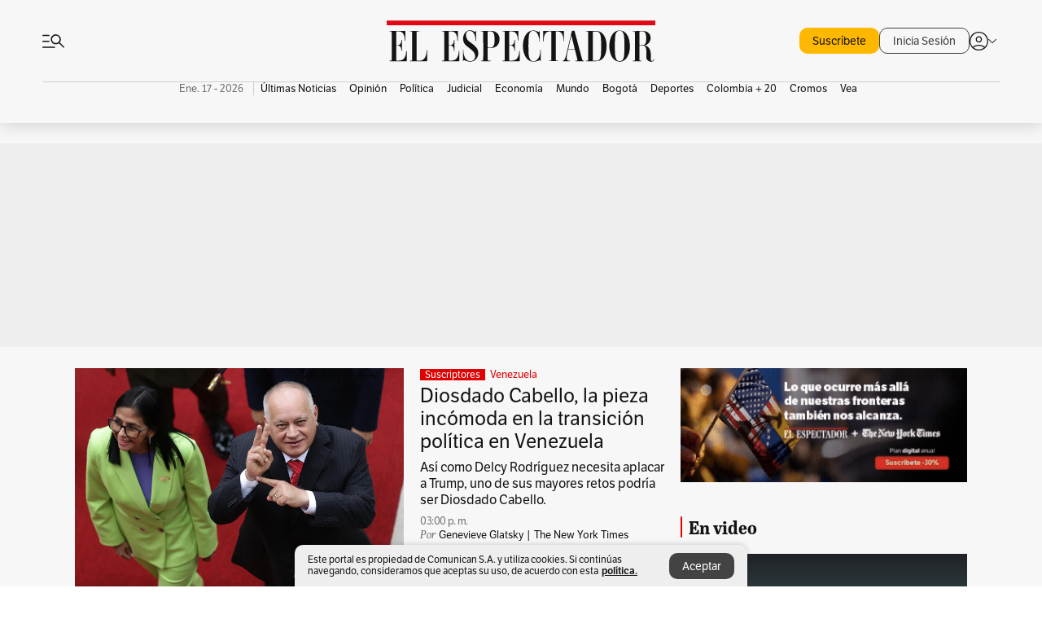

--- FILE ---
content_type: text/html; charset=utf-8
request_url: https://www.elespectador.com/
body_size: 69623
content:
<!DOCTYPE html><html lang="es"><head><meta charSet="utf-8"/><link as="style" rel="preload" href="https://use.typekit.net/zke3dlb.css"/><link rel="stylesheet" href="https://use.typekit.net/zke3dlb.css"/><link rel="preload" href="/pf/resources/images/logoShort.svg?d=1147" as="image" type="image/svg+xml"/><link rel="preload" href="/pf/resources/images/logoFull.svg?d=1147" as="image" type="image/svg+xml"/><link rel="stylesheet" href="/pf/dist/css/el-espectador.css?d=1147"/><link rel="preload" href="//securepubads.g.doubleclick.net/tag/js/gpt.js" as="script"/><link rel="preconnect" href="https://securepubads.g.doubleclick.net"/><link rel="preconnect" href="https://adservice.google.com"/><link rel="preconnect" href="https://pagead2.googlesyndication.com"/><link rel="preconnect" href="https://tpc.googlesyndication.com"/><link rel="stylesheet" href="/pf/resources/dist/newsletterStructure/css/style.css?d=1147"/><script async="" src="https://cdn.tinypass.com/api/tinypass.min.js"></script><script src="https://accounts.google.com/gsi/client" async=""></script><script defer="" src="/pf/resources/scripts/minified/arcads.minified.js?d=1147"></script><script async="" src="/pf/resources/scripts/minified/pianoInit.minified.js?d=1147"></script><script defer="" src="/pf/resources/scripts/minified/pianoScript.minified.js?d=1147"></script><script defer="" src="/pf/resources/scripts/minified/googlePiano.minified.js?d=1147"></script><script defer="" src="/pf/resources/scripts/minified/gtm.minified.js?d=1147"></script><script defer="" src="/pf/resources/scripts/minified/pixel-fb.minified.js?d=1147"></script><title>Noticias de hoy en Colombia y el mundo. Última hora | Noticias | EL ESPECTADOR</title><meta name="description" content="Últimas noticias de Colombia y el mundo hoy. Información y noticias de última hora de Colombia, Deportes, Bogotá, Mundo, Política y más en El Espectador."/><meta name="keywords" content="noticias, Colombia, el espectador, últimas noticias de Colombia, noticias internacionales, noticias de hoy, ultimas noticias, actualidad, opinion, editorial, columnas, cultura, deporte"/><meta name="news_keywords" content="noticias, Colombia, el espectador, últimas noticias de Colombia, noticias internacionales, noticias de hoy, ultimas noticias, actualidad, opinion, editorial, columnas, cultura, deporte"/><meta name="robots" content="follow, index, max-snippet:150, max-image-preview:large  "/><link rel="canonical" href="https://www.elespectador.com"/><link rel="alternate" hrefLang="es" href="https://www.elespectador.com"/><link rel="alternate" type="application/rss+xml" title="El Espectador - Discover - General" href="https://www.elespectador.com/arc/outboundfeeds/discover/?outputType=xml"/><meta name="twitter:card" content="summary_large_image"/><meta name="twitter:site" content="@elespectador"/><meta name="twitter:creator" content="@elespectador"/><meta name="twitter:url" content="https://www.elespectador.com/homepage"/><meta property="twitter:title" content="Noticias de hoy en Colombia y el mundo. Última hora | Noticias"/><meta property="twitter:description" content="Últimas noticias de Colombia y el mundo hoy. Información y noticias de última hora de Colombia, Deportes, Bogotá, Mundo, Política y más en El Espectador."/><meta name="twitter:image" content="https://www.elespectador.com/pf/resources/images/redes_espectador.webp?d=1147"/><meta name="twitter:image:alt" content=""/><meta property="fb:app_id" content="687966271952902"/><meta property="fb:pages" content="14302129065"/><meta name="language" content="spanish"/><meta name="genre" content="news"/><meta name="MobileOptimized" content="width"/><meta name="HandheldFriendly" content="true"/><meta name="viewport" content="width=device-width, initial-scale=1"/><meta name="author" content="El Espectador"/><meta property="ps:breadCrumb" content="Inicio"/><meta property="ps:contentTemplate" content="Home"/><meta property="ps:pageName" content="home"/><meta property="og:site_name" content="ELESPECTADOR.COM"/><meta property="og:url" content="https://www.elespectador.com/homepage"/><meta property="og:title" content="Noticias de hoy en Colombia y el mundo. Última hora | Noticias"/><meta property="og:description" content="Últimas noticias de Colombia y el mundo hoy. Información y noticias de última hora de Colombia, Deportes, Bogotá, Mundo, Política y más en El Espectador."/><meta property="og:image" content="https://www.elespectador.com/pf/resources/images/redes_espectador.webp?d=1147"/><meta property="og:country_name" content="Colombia"/><meta property="og:type" content="website"/><meta name="dcterms.title" content="ELESPECTADOR.COM"/><meta name="dcterms.type" content="Text"/><meta name="dcterms.identifier" content="https://www.elespectador.com/homepage"/><meta name="dcterms.format" content="text/html"/><meta name="geo.placename" content="Colombia"/><meta name="geo.position" content="4.6626515162041535;-74.05541002750398"/><meta name="ICBM" content="4.6626515162041535;-74.05541002750398"/><meta name="format-detection" content="telephone=no"/><meta name="distribution" content="global"/><meta name="geo.region" content="CO"/><meta name="rating" content="general"/><meta name="google-signin-client_id" content="430461265313-2jlpt8n23uj7avn6ijfbj0gmto7dgrko.apps.googleusercontent.com"/><script type="application/javascript" id="polyfill-script">if(!Array.prototype.includes||!(window.Object && window.Object.assign)||!window.Promise||!window.Symbol||!window.fetch){document.write('<script type="application/javascript" src="/pf/dist/engine/polyfill.js?d=1147&mxId=00000000" defer=""><\/script>')}</script><script id="fusion-engine-react-script" type="application/javascript" src="/pf/dist/engine/react.js?d=1147&amp;mxId=00000000" defer=""></script><script id="fusion-engine-combinations-script" type="application/javascript" src="/pf/dist/components/combinations/default.js?d=1147&amp;mxId=00000000" defer=""></script><link rel="icon" href="/pf/resources/images/favicons/logoFavicon.svg?d=1147" type="image/vnd.microsoft.icon"/><link rel="icon" href="/pf/resources/images/favicons/logoFavicon.svg?d=1147" type="image/svg+xml"/><link rel="icon" type="image/svg+xml" href="/pf/resources/images/favicons/logoFavicon-16.svg?d=1147" sizes="16x16"/><link rel="icon" type="image/svg+xml" href="/pf/resources/images/favicons/logoFavicon-32.svg?d=1147" sizes="32x32"/><link rel="icon" type="image/svg+xml" href="/pf/resources/images/favicons/logoFavicon-48.svg?d=1147" sizes="48x48"/><link rel="icon" type="image/svg+xml" href="/pf/resources/images/favicons/logoFavicon-76.svg?d=1147" sizes="76x76"/><link rel="icon" type="image/svg+xml" href="/pf/resources/images/favicons/logoFavicon-96.svg?d=1147" sizes="96x96"/><link rel="apple-touch-icon-precomposed" type="image/png" href="/pf/resources/images/favicons/favicon-EE-120.png?d=1147" sizes="120x120"/><link rel="apple-touch-icon-precomposed" type="image/png" href="/pf/resources/images/favicons/favicon-EE-152.png?d=1147" sizes="152x152"/><link rel="apple-touch-icon-precomposed" type="image/png" href="/pf/resources/images/favicons/favicon-EE-167.png?d=1147" sizes="167x167"/><link rel="apple-touch-icon-precomposed" type="image/png" href="/pf/resources/images/favicons/favicon-EE-180.png?d=1147" sizes="180x180"/><link rel="icon" type="image/svg+xml" href="/pf/resources/images/favicons/logoFavicon-192.svg?d=1147" sizes="192x192"/><link rel="manifest" href="/manifest.json"/><script defer="" src="https://cdnjs.cloudflare.com/ajax/libs/crypto-js/4.0.0/core.js" integrity="sha256-kZdkZhqgFNaGr6uXhjDI1wJie4rPdXuwZIwGvbkmxAI= sha384-16NHxQ56nk9L6mYJEMueErCQy3apXT3t+s3Zln/9Cb5r65PyVoyYWc1Xis2AyLeO sha512-juG4T5LbIw5oIaxRM4SsstO0WEuz3c6BwPhhzgIXvy98OM7UiZsvzCcTz7Is0zGHHIBPaDkCvJ3++uUqBFkRUg==" crossorigin="anonymous"></script><script defer="" src="https://cdnjs.cloudflare.com/ajax/libs/crypto-js/4.0.0/md5.min.js" integrity="sha256-HX0j5mAQX1PZWyNi/7GYv7G27BRBRlmNKXHbGv4fUYg= sha384-8grjJYqm7LKLYU+wyJNSF5VuUdBkO2nhlP5uc1Yucc9Q1UfngglfeZonVNCLIoCR sha512-VLDQac8zlryHkFvL1HIH9KKjkPNdsNLEXM/vImKGMaNkEXbNtb+dyhnyXFkxai1RVNtwrD5L7vffgtzYzeKI3A==" crossorigin="anonymous"></script><script type="application/ld+json">{
    "@context": "https://schema.org",
    "@type":"Organization",
    "name":"El Espectador",
    "url":"https://www.elespectador.com",
    "logo":{
      "@type":"ImageObject",
      "url":"/pf/resources/images/favicons/favicon-EE-152.png?d=1147",
      "width":"300"
    },
    "contactPoint": {
      "@type": "ContactPoint",
      "telephone": "018000510903",
      "contactType": "Servicio al cliente"
    },
    "sameAs":[
      "https://www.facebook.com/elespectadorcom",
      "https://twitter.com/elespectador",
      "https://www.instagram.com/elespectador/",
      "https://www.youtube.com/user/Elespectadorcom?sub_confirmation=1"
    ]}
    </script><script type="application/ld+json">{
  "@context": "http://schema.org",
  "@type": "WebSite",
  "name": "El Espectador",
  "url": "https://www.elespectador.com",
  "sameAs":[
    "https://www.facebook.com/elespectadorcom",
    "https://twitter.com/elespectador",
    "https://www.instagram.com/elespectador/",
    "https://www.youtube.com/user/Elespectadorcom?sub_confirmation=1"
  ]
  ,
      "potentialAction": {
        "@type": "SearchAction",
        "target": "https://www.elespectador.com/buscador/{q}",
        "query-input": "required name=q"
      }
}</script><script src="https://jsc.mgid.com/site/939125.js" async=""></script><script defer="" src="/pf/resources/scripts/minified/adsmovil.minified.js?d=1147"></script><script type="application/json">var params = {
    'email':'',
    'phone': '',
    'puid': ''
}
adsmovil.Init(params);</script><script defer="" src="/pf/resources/scripts/minified/ssm.minified.js?d=1147"></script>
<script>(window.BOOMR_mq=window.BOOMR_mq||[]).push(["addVar",{"rua.upush":"false","rua.cpush":"false","rua.upre":"true","rua.cpre":"true","rua.uprl":"false","rua.cprl":"false","rua.cprf":"false","rua.trans":"SJ-4846d2d6-1d04-47ce-bf22-eda12c5bb8a2","rua.cook":"true","rua.ims":"false","rua.ufprl":"false","rua.cfprl":"false","rua.isuxp":"false","rua.texp":"norulematch","rua.ceh":"false","rua.ueh":"false","rua.ieh.st":"0"}]);</script>
                              <script>!function(e){var n="https://s.go-mpulse.net/boomerang/";if("False"=="True")e.BOOMR_config=e.BOOMR_config||{},e.BOOMR_config.PageParams=e.BOOMR_config.PageParams||{},e.BOOMR_config.PageParams.pci=!0,n="https://s2.go-mpulse.net/boomerang/";if(window.BOOMR_API_key="GRJMD-A2LGW-55R3Y-KNEZE-U6B3Q",function(){function e(){if(!o){var e=document.createElement("script");e.id="boomr-scr-as",e.src=window.BOOMR.url,e.async=!0,i.parentNode.appendChild(e),o=!0}}function t(e){o=!0;var n,t,a,r,d=document,O=window;if(window.BOOMR.snippetMethod=e?"if":"i",t=function(e,n){var t=d.createElement("script");t.id=n||"boomr-if-as",t.src=window.BOOMR.url,BOOMR_lstart=(new Date).getTime(),e=e||d.body,e.appendChild(t)},!window.addEventListener&&window.attachEvent&&navigator.userAgent.match(/MSIE [67]\./))return window.BOOMR.snippetMethod="s",void t(i.parentNode,"boomr-async");a=document.createElement("IFRAME"),a.src="about:blank",a.title="",a.role="presentation",a.loading="eager",r=(a.frameElement||a).style,r.width=0,r.height=0,r.border=0,r.display="none",i.parentNode.appendChild(a);try{O=a.contentWindow,d=O.document.open()}catch(_){n=document.domain,a.src="javascript:var d=document.open();d.domain='"+n+"';void(0);",O=a.contentWindow,d=O.document.open()}if(n)d._boomrl=function(){this.domain=n,t()},d.write("<bo"+"dy onload='document._boomrl();'>");else if(O._boomrl=function(){t()},O.addEventListener)O.addEventListener("load",O._boomrl,!1);else if(O.attachEvent)O.attachEvent("onload",O._boomrl);d.close()}function a(e){window.BOOMR_onload=e&&e.timeStamp||(new Date).getTime()}if(!window.BOOMR||!window.BOOMR.version&&!window.BOOMR.snippetExecuted){window.BOOMR=window.BOOMR||{},window.BOOMR.snippetStart=(new Date).getTime(),window.BOOMR.snippetExecuted=!0,window.BOOMR.snippetVersion=12,window.BOOMR.url=n+"GRJMD-A2LGW-55R3Y-KNEZE-U6B3Q";var i=document.currentScript||document.getElementsByTagName("script")[0],o=!1,r=document.createElement("link");if(r.relList&&"function"==typeof r.relList.supports&&r.relList.supports("preload")&&"as"in r)window.BOOMR.snippetMethod="p",r.href=window.BOOMR.url,r.rel="preload",r.as="script",r.addEventListener("load",e),r.addEventListener("error",function(){t(!0)}),setTimeout(function(){if(!o)t(!0)},3e3),BOOMR_lstart=(new Date).getTime(),i.parentNode.appendChild(r);else t(!1);if(window.addEventListener)window.addEventListener("load",a,!1);else if(window.attachEvent)window.attachEvent("onload",a)}}(),"".length>0)if(e&&"performance"in e&&e.performance&&"function"==typeof e.performance.setResourceTimingBufferSize)e.performance.setResourceTimingBufferSize();!function(){if(BOOMR=e.BOOMR||{},BOOMR.plugins=BOOMR.plugins||{},!BOOMR.plugins.AK){var n="true"=="true"?1:0,t="cookiepresent",a="amhfr5accueuk2llutyq-f-1fb863e16-clientnsv4-s.akamaihd.net",i="false"=="true"?2:1,o={"ak.v":"39","ak.cp":"927404","ak.ai":parseInt("594085",10),"ak.ol":"0","ak.cr":9,"ak.ipv":4,"ak.proto":"h2","ak.rid":"100e6dd","ak.r":51990,"ak.a2":n,"ak.m":"dscr","ak.n":"ff","ak.bpcip":"3.14.88.0","ak.cport":57202,"ak.gh":"2.17.209.140","ak.quicv":"","ak.tlsv":"tls1.3","ak.0rtt":"","ak.0rtt.ed":"","ak.csrc":"-","ak.acc":"","ak.t":"1768662257","ak.ak":"hOBiQwZUYzCg5VSAfCLimQ==gF3QlkUY769q8bqDotM1zUk+SEfp6UXdJrt5uRNKx/vBGJgggkEj5RuTCS8QAx+Dud2hSPvTOuaheYL/TIwUOrFo81jW26CHpR3XOXu2vVme+4jjuevBvk9AFEnNJH7VoNG8Z7C+tI9BV6jbRJ2sBjpwcKH50BODW/7EW7kzp/k43FcJqzbMGKjPP+pYuY4AcuYxJRAQ358e/2QMtFeaoVBBQDCL2eurVt1GwZ9G/DQJd/l5kVN471mK1cELmsZCXHQJOQnjL3R0UGzTQlcUxyA5VW9jm51o0hTJQqmGO3ISss7NiDjstz6ECsPDNr1m9lAqj4i+rdoaxshxqIfX+Mn6AwQLhZJQ7XC+5M/FIRfUmrLYjQ6LZ9uGu+3sq2//G1mXbUSAJA+YTKQpJJ4wHfqoH4IlT8ra3kDN2lDv3yE=","ak.pv":"62","ak.dpoabenc":"","ak.tf":i};if(""!==t)o["ak.ruds"]=t;var r={i:!1,av:function(n){var t="http.initiator";if(n&&(!n[t]||"spa_hard"===n[t]))o["ak.feo"]=void 0!==e.aFeoApplied?1:0,BOOMR.addVar(o)},rv:function(){var e=["ak.bpcip","ak.cport","ak.cr","ak.csrc","ak.gh","ak.ipv","ak.m","ak.n","ak.ol","ak.proto","ak.quicv","ak.tlsv","ak.0rtt","ak.0rtt.ed","ak.r","ak.acc","ak.t","ak.tf"];BOOMR.removeVar(e)}};BOOMR.plugins.AK={akVars:o,akDNSPreFetchDomain:a,init:function(){if(!r.i){var e=BOOMR.subscribe;e("before_beacon",r.av,null,null),e("onbeacon",r.rv,null,null),r.i=!0}return this},is_complete:function(){return!0}}}}()}(window);</script></head><body class=""><script defer="" src="/pf/resources/scripts/minified/cxenseMetatags.body.minified.js?d=1147"></script><script defer="" src="/pf/resources/scripts/minified/pianoResetToken.body.minified.js?d=1147"></script><noscript><iframe src="https://www.googletagmanager.com/ns.html?id=GTM-5FQVPR" title="Tag manager no script" height="0" width="0" style="display:none;visibility:hidden"></iframe></noscript><div id="fusion-app"><div class="Layout Layout-Home" id="homeRedesignLayout"><div class="Auth"></div><div class="OneSignal"></div><div><div><style>.onesignal-slidedown-container {
    display: none !important;
  }
  </style><div class="Modal-hide"><div class="Modal-Container"><div id=""><div><div id="notificationPopup"><div class="Modal-Container"><div><img class="Modal-Image" src="/pf/resources/images/logoShortLight.svg?d=1147" alt="Logo El Espectador"/></div><div><div class="Modal-Text">No te pierdas ningún acontecimiento, accede a nuestras notificaciones</div><div class="Modal-ContainerButton"><button class="Button Button_text Button_ Button_text_" type="button">No, gracias</button><div class="onesignal-customlink-container"></div></div></div></div></div></div></div></div></div></div></div><header id="header-layoutHome"><div class="Header Header-TopBar Header_mainSite"><div class="Header-Content"><div class="BurgerMenu-OpenButton"><svg viewBox="0 0 1024 1024" style="display:inline-block;stroke:currentColor;fill:currentColor"><path d="M28.158 828.615c-37.317 1.365-37.772-58.706 0-57.341h537.91c37.317-1.365 37.772 58.706 0 57.341h-537.91zM28.158 552.834c-37.317 1.365-37.772-58.706 0-57.341h277.601c15.928 0 29.125 12.743 28.67 28.67 0 15.928-12.743 29.125-28.67 28.67h-277.601zM28.158 277.053c-37.317 1.365-37.772-58.706 0-57.341h277.601c15.928 0 29.125 12.743 28.67 28.67 0 15.928-12.743 29.125-28.67 28.67h-277.601zM627.959 658.869c-201.147 9.557-314.463-258.943-165.195-394.559 194.776-202.513 531.539 84.191 348.594 304.907l203.423 200.237c12.743 10.467 11.832 29.58 0 40.957-10.467 11.377-29.58 10.467-40.957 0l-203.423-200.237c-40.957 30.946-91.472 49.149-142.897 49.149zM627.959 601.528c48.694 0 90.562-16.838 124.693-50.514s51.425-74.634 51.425-122.872c0-48.239-17.293-89.197-51.425-122.872s-75.999-50.514-124.693-50.514-90.562 16.838-124.693 50.514c-34.131 33.676-51.425 74.634-51.425 122.872s17.293 89.197 51.425 122.872c34.131 33.676 75.999 50.514 124.693 50.514z"></path></svg></div><div class="Header-Logo Header-MainLogo"><a href="/" rel="noreferrer"><picture class="Header-LogoImage"><img src="/pf/resources/images/logoFull.svg?d=1147" alt="Elespectador.com: Últimas noticias de Colombia y el mundo" width="180" height="28"/></picture></a></div><div class="Header-ContainerUser"><div class="Header-User" id="UserAvatarContainer"><div class="Header-UserContainer"><div class="Header-Anon "><svg class="Header-AvatarCircle" viewBox="0 0 1024 1024" style="display:inline-block;stroke:currentColor;fill:currentColor"><path d="M177.79 824.384c190.977-148.689 469.712-148.689 660.689 0 276.462-268.732 58.657-784.824-330.117-767.545-388.774-17.279-607.034 499.268-330.572 767.545zM507.908 586.117c-224.171 2.274-224.171-343.758 0-341.485 224.171-2.274 224.171 343.758 0 341.485zM507.908 1024.455c-677.513-16.824-677.513-1007.631 0-1024 677.513 16.824 677.513 1007.631 0 1024zM507.908 967.616c100.49 0.455 211.893-37.741 286.465-102.764-155.964-127.318-417.876-130.046-572.931 0 74.572 65.023 185.975 103.673 286.465 102.764zM507.908 529.279c148.234 4.092 148.234-231.901 0-227.808-148.234-4.092-148.234 231.901 0 227.808z"></path></svg><svg class="Header-Arrow " viewBox="0 0 422 1024" style="display:inline-block;stroke:currentColor;fill:currentColor"><path d="M336.696 512.431l-321.106-321.106c-35.676-32.942 19.56-91.257 53.521-53.521l331.738 331.738c12.684 12.684 17.846 25.385 17.846 42.877 0 17.151-5.146 30.19-17.846 42.877l-331.738 331.738c-32.942 35.338-91.257-19.56-53.521-53.521l321.106-321.106z"></path></svg></div></div></div></div></div><div class="Nav Nav-principal Nav_onlyDesktop  Nav-principal Nav_onlyDesktop undefined "><nav class="Nav-ulSection  "><div class="Nav-ul  "><div class="swiper Carousel Carousel_lastChildBorder Carousel_navs Carousel_Subheading Carousel_EEMenu"><div class="swiper-wrapper"><div class="swiper-slide Carousel-Slide" data-swiper-slide-index="0"><div class="Nav-Date Datetime">Ene. 17 - 2026</div></div><div class="swiper-slide Carousel-Slide" data-swiper-slide-index="1"><div class="Nav-il undefined Nav-il_active"><a href="/ultimas-noticias-colombia/?utm_source=interno&amp;utm_medium=boton&amp;utm_campaign=menu_horizontal&amp;utm_content=boton_menu_horizontal" class="Nav-a  false"><h3 class="Nav-TitleSection Nav-TitleSectionWithoutBorder" data-section="Últimas Noticias">Últimas Noticias</h3></a></div></div><div class="swiper-slide Carousel-Slide" data-swiper-slide-index="2"><div class="Nav-il undefined "><a href="/opinion/?utm_source=interno&amp;utm_medium=boton&amp;utm_campaign=menu_horizontal&amp;utm_content=boton_menu_horizontal" class="Nav-a  false"><h3 class="Nav-TitleSection Nav-TitleSectionWithoutBorder" data-section="Opinión">Opinión</h3></a></div></div><div class="swiper-slide Carousel-Slide" data-swiper-slide-index="3"><div class="Nav-il undefined "><a href="/politica/?utm_source=interno&amp;utm_medium=boton&amp;utm_campaign=menu_horizontal&amp;utm_content=boton_menu_horizontal" class="Nav-a  false"><h3 class="Nav-TitleSection Nav-TitleSectionWithoutBorder" data-section="Política">Política</h3></a></div></div><div class="swiper-slide Carousel-Slide" data-swiper-slide-index="4"><div class="Nav-il undefined "><a href="/judicial/?utm_source=interno&amp;utm_medium=boton&amp;utm_campaign=menu_horizontal&amp;utm_content=boton_menu_horizontal" class="Nav-a  false"><h3 class="Nav-TitleSection Nav-TitleSectionWithoutBorder" data-section="Judicial">Judicial</h3></a></div></div><div class="swiper-slide Carousel-Slide" data-swiper-slide-index="5"><div class="Nav-il undefined "><a href="/economia/?utm_source=interno&amp;utm_medium=boton&amp;utm_campaign=menu_horizontal&amp;utm_content=boton_menu_horizontal" class="Nav-a  false"><h3 class="Nav-TitleSection Nav-TitleSectionWithoutBorder" data-section="Economía">Economía</h3></a></div></div><div class="swiper-slide Carousel-Slide" data-swiper-slide-index="6"><div class="Nav-il undefined "><a href="/mundo/?utm_source=interno&amp;utm_medium=boton&amp;utm_campaign=menu_horizontal&amp;utm_content=boton_menu_horizontal" class="Nav-a  false"><h3 class="Nav-TitleSection Nav-TitleSectionWithoutBorder" data-section="Mundo">Mundo</h3></a></div></div><div class="swiper-slide Carousel-Slide" data-swiper-slide-index="7"><div class="Nav-il undefined "><a href="/bogota/?utm_source=interno&amp;utm_medium=boton&amp;utm_campaign=menu_horizontal&amp;utm_content=boton_menu_horizontal" class="Nav-a  false"><h3 class="Nav-TitleSection Nav-TitleSectionWithoutBorder" data-section="Bogotá">Bogotá</h3></a></div></div><div class="swiper-slide Carousel-Slide" data-swiper-slide-index="8"><div class="Nav-il undefined "><a href="/deportes/?utm_source=interno&amp;utm_medium=boton&amp;utm_campaign=menu_horizontal&amp;utm_content=boton_menu_horizontal" class="Nav-a  false"><h3 class="Nav-TitleSection Nav-TitleSectionWithoutBorder" data-section="Deportes">Deportes</h3></a></div></div><div class="swiper-slide Carousel-Slide" data-swiper-slide-index="9"><div class="Nav-il undefined "><a href="/colombia-20/?utm_source=interno&amp;utm_medium=boton&amp;utm_campaign=menu_horizontal&amp;utm_content=boton_menu_col-20" class="Nav-a  false"><h3 class="Nav-TitleSection Nav-TitleSectionWithoutBorder" data-section="Colombia + 20">Colombia + 20</h3></a></div></div><div class="swiper-slide Carousel-Slide" data-swiper-slide-index="10"><div class="Nav-il undefined "><a href="/cromos/?utm_source=interno&amp;utm_medium=boton&amp;utm_campaign=menu_horizontal&amp;utm_content=boton_menu_horizontal" class="Nav-a  false"><h3 class="Nav-TitleSection Nav-TitleSectionWithoutBorder" data-section="Cromos">Cromos</h3></a></div></div><div class="swiper-slide Carousel-Slide" data-swiper-slide-index="11"><div class="Nav-il undefined "><a href="/revista-vea/?utm_source=interno&amp;utm_medium=boton&amp;utm_campaign=menu_horizontal&amp;utm_content=boton_menu_horizontal" class="Nav-a  false"><h3 class="Nav-TitleSection Nav-TitleSectionWithoutBorder" data-section="Vea">Vea</h3></a></div></div></div><div class="swiper-pagination"></div><div class="Carousel-Arrows Carousel-Arrows_DragBox"><div class="Carousel-Arrow"><svg class="Icon_carousel Carousel-LeftArrow" viewBox="0 0 422 1024" style="display:inline-block;stroke:currentColor;fill:currentColor"><path d="M336.696 512.431l-321.106-321.106c-35.676-32.942 19.56-91.257 53.521-53.521l331.738 331.738c12.684 12.684 17.846 25.385 17.846 42.877 0 17.151-5.146 30.19-17.846 42.877l-331.738 331.738c-32.942 35.338-91.257-19.56-53.521-53.521l321.106-321.106z"></path></svg></div><div class="Carousel-Arrow"><svg class="Icon_carousel Carousel-RightArrow" viewBox="0 0 422 1024" style="display:inline-block;stroke:currentColor;fill:currentColor"><path d="M336.696 512.431l-321.106-321.106c-35.676-32.942 19.56-91.257 53.521-53.521l331.738 331.738c12.684 12.684 17.846 25.385 17.846 42.877 0 17.151-5.146 30.19-17.846 42.877l-331.738 331.738c-32.942 35.338-91.257-19.56-53.521-53.521l321.106-321.106z"></path></svg></div></div></div></div></nav></div></div><div class="Header-HomePlaceholder"></div><h1 style="display:none">Elespectador.com: Últimas noticias de Colombia y el mundo</h1><div class="Ads_megaBannerTopContainer false"><div><div id="fallBackAdContainer" class="Ads_megaBannerTopFallBackContainer"><div id="fallBackAd" class="Ads_megaBannerTopFallBack">Publicidad</div></div></div></div><div class="StickyAd StickyAd_showAd  "><div id="closeSticky"><div class="StickyAd-closeAd StickyAd-closeAd_showAd"><span><svg class="StickyAd-Icon " viewBox="0 0 1024 1024" style="display:inline-block;stroke:currentColor;fill:currentColor"><path d="M507.453 552.469l184.611 184.611c10.913 10.913 29.101 11.822 40.469 0 12.277-11.822 12.277-28.647 0-40.469l-184.611-184.611 184.611-184.611c10.913-10.913 11.822-29.101 0-40.469-11.822-12.277-28.647-12.277-40.469 0l-184.611 184.611-184.611-184.611c-5.141-5.26-12.307-8.522-20.234-8.522s-15.094 3.262-20.229 8.517l-0.005 0.005c-12.277 11.822-12.277 28.647 0 40.469l184.611 184.611-184.611 184.611c-10.913 10.913-11.822 29.101 0 40.469 11.822 12.277 28.647 12.277 40.469 0l184.611-184.611zM507.453 1024.455c-677.059-20.007-677.059-1003.993 0-1024 677.059 20.007 677.059 1003.993 0 1024zM507.453 967.616c126.863 0 234.629-44.107 322.842-132.32s132.32-195.979 132.32-322.842-44.107-234.629-132.32-322.842-195.979-132.32-322.842-132.32-234.629 44.107-322.842 132.32-132.32 195.979-132.32 322.842 44.107 234.629 132.32 322.842 195.979 132.32 322.842 132.32z"></path></svg></span></div></div><div class="StickyAd-adWrapper" id="StickyContainer"></div></div><div class="PianoContainer-UserMenu"></div></header><div id="onlive-layout" class="Layout-MainHome"></div><div id="main-layout-1" class="Layout-MainHome Layout-MainHome_fitMargin Layout-MainHome_oneColumn"></div><div class="Layout-MainHome Layout-MainHome_fitMargin Layout-MainHome_twoColumns"><div id="main-layout-2" class="Layout-mainHomeA"><div><div class="BlockContainer BlockContainer_borderAll BlockContainer_noMargin    BlockContainer_customizeBlock"><div class="BlockContainer-Content"><div class="Card Card-HomeEE Card-HomeEE_open1 "><div class="Card-ImagePosition Card-ImagePosition_down"><div class="Card-ImageFrame"><a href="/mundo/venezuela/diosdado-cabello-la-pieza-incomoda-en-la-transicion-politica-en-venezuela/" target="_self" rel="noopener "><picture><source class="Card-Image" srcSet="https://www.elespectador.com/resizer/v2/LF5UANZJZNB35EAHDQOTQN46RA.jpg?auth=c81ab229be34b4405827a5a875654d6d32fcdfda64add36fa938ceef17a23490&amp;width=287&amp;height=191&amp;smart=true&amp;quality=60" media="(max-width: 360px)" width="287" height="191"/><source class="Card-Image" srcSet="https://www.elespectador.com/resizer/v2/LF5UANZJZNB35EAHDQOTQN46RA.jpg?auth=c81ab229be34b4405827a5a875654d6d32fcdfda64add36fa938ceef17a23490&amp;width=400&amp;height=266&amp;smart=true&amp;quality=60" media="(max-width: 425px)" width="400" height="266"/><source class="Card-Image" srcSet="https://www.elespectador.com/resizer/v2/LF5UANZJZNB35EAHDQOTQN46RA.jpg?auth=c81ab229be34b4405827a5a875654d6d32fcdfda64add36fa938ceef17a23490&amp;width=680&amp;height=453&amp;smart=true&amp;quality=60" media="(max-width: 600px)" width="680" height="453"/><source class="Card-Image" srcSet="https://www.elespectador.com/resizer/v2/LF5UANZJZNB35EAHDQOTQN46RA.jpg?auth=c81ab229be34b4405827a5a875654d6d32fcdfda64add36fa938ceef17a23490&amp;width=952&amp;height=637&amp;smart=true&amp;quality=60" media="(max-width: 1199px)" width="952" height="637"/><source class="Card-Image" srcSet="https://www.elespectador.com/resizer/v2/LF5UANZJZNB35EAHDQOTQN46RA.jpg?auth=c81ab229be34b4405827a5a875654d6d32fcdfda64add36fa938ceef17a23490&amp;width=680&amp;height=453&amp;smart=true&amp;quality=80" media="(max-width: 1200px)" width="680" height="453"/><img class="Card-Image" src="https://www.elespectador.com/resizer/v2/LF5UANZJZNB35EAHDQOTQN46RA.jpg?auth=c81ab229be34b4405827a5a875654d6d32fcdfda64add36fa938ceef17a23490&amp;width=680&amp;height=453&amp;smart=true&amp;quality=80" alt="Diosdado Cabello, la pieza incómoda en la transición política en Venezuela" width="680" height="453"/></picture></a></div><div class="Card-Container"><div class="Card-SectionContainer"><span class="Card-ExclusiveContainer">Suscriptores</span><h4 class="Card-Section Card-Section"><a href="/mundo/venezuela/" target="_self" rel="noopener ">Venezuela</a></h4></div><h2 class="Card-Title Card-Title"><a href="/mundo/venezuela/diosdado-cabello-la-pieza-incomoda-en-la-transicion-politica-en-venezuela/" target="_self" rel="noopener ">Diosdado Cabello, la pieza incómoda en la transición política en Venezuela</a></h2><div class="Card-Hook Card-Hook"><a href="/mundo/venezuela/diosdado-cabello-la-pieza-incomoda-en-la-transicion-politica-en-venezuela/" target="_self" rel="noopener ">Así como Delcy Rodríguez necesita aplacar a Trump, uno de sus mayores retos podría ser Diosdado Cabello. </a></div><div class="Card-DateContainer"><p class="Card-Datetime">03:00 p. m.</p><h3 class="Card-Author"><a>Genevieve Glatsky | The New York Times</a></h3></div></div></div></div></div></div></div><div class="lazyload-wrapper "><div style="height:400px" class="lazyload-placeholder"></div></div><div class="lazyload-wrapper "><div style="height:400px" class="lazyload-placeholder"></div></div><div class="lazyload-wrapper "><div style="height:400px" class="lazyload-placeholder"></div></div></div><div class="Ads Ads_mobile"><div class="lazyload-wrapper "><div class="lazyload-placeholder"></div></div></div><div id="main-layout-3" class="Layout-mainHomeB"><div data-google-interstitial="false"><div class="suscripciones-home-desktop BlockContainer PianoContainer_onlyDesktop"><p> </p></div></div><div class="HorizontalVideoCard"><div class="lazyload-wrapper "><div class="lazyload-placeholder"></div></div></div></div></div><div class="Layout-MainHome Layout-MainHome_fitMargin Layout-MainHome_twoColumns"><div class="Layout-mainHomeA"><div class="Layout-MainHome Layout-MainHome_twoColumnsReverse"><div id="main-layout-4-5" class="Layout-mainHomeA Layout-MainHome_stickyChild"><div class="lazyload-wrapper "><div style="height:400px" class="lazyload-placeholder"></div></div><div class="lazyload-wrapper "><div class="lazyload-placeholder"></div></div><div class="Ads Ads_mobile"><div class="lazyload-wrapper "><div class="lazyload-placeholder"></div></div></div><div class="BlockContainer"><div class="BlockContainer-Header"><h2 class="BlockContainer-Title BlockContainer-Title_tertiary BlockContainer-Title_xs">Newsletters</h2></div><div class="NewsletterCard"><div class="NewsletterCard-TopBanner"><img src="/pf/resources/images/NewsletterAdminLoPositivo.webp?d=1147" alt="Lo Positivo"/></div><div class="NewsletterCard-Content NewsletterCard-Content_premium"><div class="NewsletterCard-Frecuency">Newsletter informativo - Cada sábado</div><h2 class="NewsletterCard-Title"><span>Lo Positivo</span></h2><div class="NewsletterCard-Hook NewsletterCard-Hook_anonymous">Solo noticias buenas que contar. Y son muchas.<!-- --> <button class="Button Button_grayText" id="Newsletter-ByDayLogin" type="button">Inicia sesión</button> o <button class="Button Button_grayText" id="Newsletter-ByDaySubscribe" type="button">suscríbete</button> para recibirlo.</div></div><div class="NewsletterCard-Exclusive">Exclusivo Suscriptores</div></div></div><div data-google-interstitial="false"><div class="Block-piano Block subscriptions-carousel" id="pianoContainer"><p> </p></div></div></div><div id="main-layout-6" class="Layout-mainHomeB"><div class="lazyload-wrapper "><div style="height:400px" class="lazyload-placeholder"></div></div><div class="lazyload-wrapper "><div style="height:400px" class="lazyload-placeholder"></div></div><div class="lazyload-wrapper "><div style="height:400px" class="lazyload-placeholder"></div></div></div></div><div id="main-layout-7" class="Layout-MainHome"><div class="lazyload-wrapper "><div style="height:400px" class="lazyload-placeholder"></div></div><div class="lazyload-wrapper "><div style="height:400px" class="lazyload-placeholder"></div></div></div><div class="Ads Ads_mobile"><div class="lazyload-wrapper "><div class="lazyload-placeholder"></div></div></div><div id="main-layout-8" class="Layout-MainHome"><div class="lazyload-wrapper "><div style="height:400px" class="lazyload-placeholder"></div></div><div class="lazyload-wrapper "><div style="height:400px" class="lazyload-placeholder"></div></div></div></div><div class="Layout-mainHomeB"><div id="main-layout-9" class="Layout-MainHome Layout-OnlyDesktop"><div class="Ads Ads-background Ads_desktop"><div class="lazyload-wrapper "><div class="lazyload-placeholder"></div></div></div><div class="lazyload-wrapper "><div class="lazyload-placeholder"></div></div></div><div class="Ads-sticky Ads_desktop"><div class="lazyload-wrapper "><div class="lazyload-placeholder"></div></div></div></div></div><div class="Ads_desktop"><div class="lazyload-wrapper "><div class="lazyload-placeholder"></div></div></div><div id="main-layout-10" class="Layout-MainHome Layout-MainHome_oneColumn Layout-MainHome_white"><div id="VideoPlayBlock" class="VideoVerticalDiscovery"><div class="VideoVerticalDiscovery-Content"><a href="/ee-play/" target="_self" rel="noopener"><img class="VideoVerticalDiscovery-LogoPlay" src="/pf/resources/images/logo_ee_play.svg?d=1147" alt="Logo El Espectador Play"/></a><div id="VideoVerticalDiscovery-Qku66yYN"></div></div></div><div class="lazyload-wrapper "><div style="height:400px" class="lazyload-placeholder"></div></div></div><div class="Ads Ads_mobile"><div class="lazyload-wrapper "><div class="lazyload-placeholder"></div></div></div><div class="Layout-MainHome Layout-MainHome_fitMargin Layout-MainHome_twoColumns"><div id="main-layout-11-12" class="Layout-mainHomeA"><div class="lazyload-wrapper "><div style="height:400px" class="lazyload-placeholder"></div></div><div class="lazyload-wrapper "><div style="height:400px" class="lazyload-placeholder"></div></div><div class="lazyload-wrapper "><div style="height:400px" class="lazyload-placeholder"></div></div><div class="Ads Ads_mobile"><div class="lazyload-wrapper "><div class="lazyload-placeholder"></div></div></div><div id="GeneralPodcastBlock"><div class="BlockContainer  BlockContainer_noMargin  BlockContainer_padding  BlockContainer_podcast"><div class="BlockContainer-Header "><a href="https://www.elespectador.com/podcast-espanol-el-espectador/" target="_self" rel="noopener "><h2 class="BlockContainer-Title  "><span>Pódcast EE</span></h2></a></div><div class="BlockContainer-Content"><div class="BlockContainer-PodcastCard"><div class="Card Card-HomeEE Card-HomeEE_podcast1"><div class="Card-ImagePosition Card-ImagePosition_left"><div class="Card-ImageFrame"><a href="/podcast-espanol-el-espectador/rodrigo-triana-y-sonar-no-cuesta-nada-entre-la-guaca-la-culpa-y-el-humor-negro/" target="_self" rel="noopener "><picture><source class="Card-Image" srcSet="https://www.elespectador.com/resizer/v2/F5ZGDKWVYFCHXIMQDMLPYZQHR4.png?auth=cf07aea3892032aac57d236d247a82394b5e9f79931a3b3ec0fd03ec918e8930&amp;width=54&amp;height=54&amp;focal=2581,660&amp;quality=60" media="(max-width: 360px)" width="54" height="54"/><source class="Card-Image" srcSet="https://www.elespectador.com/resizer/v2/F5ZGDKWVYFCHXIMQDMLPYZQHR4.png?auth=cf07aea3892032aac57d236d247a82394b5e9f79931a3b3ec0fd03ec918e8930&amp;width=54&amp;height=54&amp;focal=2581,660&amp;quality=60" media="(max-width: 425px)" width="54" height="54"/><source class="Card-Image" srcSet="https://www.elespectador.com/resizer/v2/F5ZGDKWVYFCHXIMQDMLPYZQHR4.png?auth=cf07aea3892032aac57d236d247a82394b5e9f79931a3b3ec0fd03ec918e8930&amp;width=54&amp;height=54&amp;focal=2581,660&amp;quality=60" media="(max-width: 600px)" width="54" height="54"/><source class="Card-Image" srcSet="https://www.elespectador.com/resizer/v2/F5ZGDKWVYFCHXIMQDMLPYZQHR4.png?auth=cf07aea3892032aac57d236d247a82394b5e9f79931a3b3ec0fd03ec918e8930&amp;width=54&amp;height=54&amp;focal=2581,660&amp;quality=80" media="(max-width: 1200px)" width="54" height="54"/><img class="Card-Image" src="https://www.elespectador.com/resizer/v2/F5ZGDKWVYFCHXIMQDMLPYZQHR4.png?auth=cf07aea3892032aac57d236d247a82394b5e9f79931a3b3ec0fd03ec918e8930&amp;width=54&amp;height=54&amp;focal=2581,660&amp;quality=80" alt="Rodrigo Triana y “Soñar no cuesta nada”: entre la guaca, la culpa..." width="54" height="54"/></picture><svg class="Card-IconImage Card-IconVideo" viewBox="0 0 1024 1024" style="display:inline-block;stroke:currentColor;fill:currentColor"><path d="M476.316 879.971v-109.678c-154.853-14.738-277.959-153.553-275.011-308.736h71.696c-6.554 310.695 484.869 310.365 477.997 0h71.696c2.948 155.183-120.158 293.997-275.011 308.406v109.678s-71.696 0-71.696 0zM512.329 586.951c-65.476 1.633-121.131-54.344-119.499-119.499 0 0 0-204.945 0-204.945 1.959-157.801 237.040-158.13 238.999 0 0 0 0 204.945 0 204.945 1.633 65.476-54.344 121.131-119.499 119.499zM512.329 515.248c13.42 0 24.881-4.577 34.054-13.75s13.75-20.629 13.75-34.054v-204.945c0-13.42-4.577-24.881-13.75-34.054s-20.629-13.75-34.054-13.75-24.881 4.577-34.054 13.75-13.75 20.629-13.75 34.054v204.945c0 13.42 4.577 24.881 13.75 34.054s20.629 13.75 34.054 13.75z"></path></svg></a></div><div class="Card-Container"><div class="Card-SectionContainer"><h4 class="Card-Section Card-Section"><a href="/podcast-espanol-el-espectador/" target="_self" rel="noopener ">Podcast</a></h4></div><h2 class="Card-Title Card-Title_xxs"><a href="/podcast-espanol-el-espectador/rodrigo-triana-y-sonar-no-cuesta-nada-entre-la-guaca-la-culpa-y-el-humor-negro/" target="_self" rel="noopener ">Rodrigo Triana y “Soñar no cuesta nada”: entre la guaca, la culpa...</a></h2><div class="Card-DateContainer"></div></div><svg class="Card-IconOutside" viewBox="0 0 1024 1024" style="display:inline-block;stroke:currentColor;fill:currentColor"><path d="M476.316 879.971v-109.678c-154.853-14.738-277.959-153.553-275.011-308.736h71.696c-6.554 310.695 484.869 310.365 477.997 0h71.696c2.948 155.183-120.158 293.997-275.011 308.406v109.678s-71.696 0-71.696 0zM512.329 586.951c-65.476 1.633-121.131-54.344-119.499-119.499 0 0 0-204.945 0-204.945 1.959-157.801 237.040-158.13 238.999 0 0 0 0 204.945 0 204.945 1.633 65.476-54.344 121.131-119.499 119.499zM512.329 515.248c13.42 0 24.881-4.577 34.054-13.75s13.75-20.629 13.75-34.054v-204.945c0-13.42-4.577-24.881-13.75-34.054s-20.629-13.75-34.054-13.75-24.881 4.577-34.054 13.75-13.75 20.629-13.75 34.054v204.945c0 13.42 4.577 24.881 13.75 34.054s20.629 13.75 34.054 13.75z"></path></svg></div></div><div class="Card Card-HomeEE Card-HomeEE_podcast1"><div class="Card-ImagePosition Card-ImagePosition_left"><div class="Card-ImageFrame"><a href="/entretenimiento/fat-n-el-origen-del-colombiano-campeon-mundial-de-freestyle/" target="_self" rel="noopener "><picture><source class="Card-Image" srcSet="https://www.elespectador.com/resizer/v2/LOGQQKW7IFBC3L6R44KSMPM5NI.jpg?auth=860e31fe7e3682c6aa044d0c7841ca2bba6b0edc73f1d0534839a25de26e8dd4&amp;width=54&amp;height=54&amp;smart=true&amp;quality=60" media="(max-width: 360px)" width="54" height="54"/><source class="Card-Image" srcSet="https://www.elespectador.com/resizer/v2/LOGQQKW7IFBC3L6R44KSMPM5NI.jpg?auth=860e31fe7e3682c6aa044d0c7841ca2bba6b0edc73f1d0534839a25de26e8dd4&amp;width=54&amp;height=54&amp;smart=true&amp;quality=60" media="(max-width: 425px)" width="54" height="54"/><source class="Card-Image" srcSet="https://www.elespectador.com/resizer/v2/LOGQQKW7IFBC3L6R44KSMPM5NI.jpg?auth=860e31fe7e3682c6aa044d0c7841ca2bba6b0edc73f1d0534839a25de26e8dd4&amp;width=54&amp;height=54&amp;smart=true&amp;quality=60" media="(max-width: 600px)" width="54" height="54"/><source class="Card-Image" srcSet="https://www.elespectador.com/resizer/v2/LOGQQKW7IFBC3L6R44KSMPM5NI.jpg?auth=860e31fe7e3682c6aa044d0c7841ca2bba6b0edc73f1d0534839a25de26e8dd4&amp;width=54&amp;height=54&amp;smart=true&amp;quality=80" media="(max-width: 1200px)" width="54" height="54"/><img class="Card-Image" src="https://www.elespectador.com/resizer/v2/LOGQQKW7IFBC3L6R44KSMPM5NI.jpg?auth=860e31fe7e3682c6aa044d0c7841ca2bba6b0edc73f1d0534839a25de26e8dd4&amp;width=54&amp;height=54&amp;smart=true&amp;quality=80" alt="Fat N, el origen del colombiano campeón mundial de freestyle" width="54" height="54"/></picture></a></div><div class="Card-Container"><div class="Card-SectionContainer"><h4 class="Card-Section Card-Section"><a href="/entretenimiento/" target="_self" rel="noopener ">Entretenimiento</a></h4></div><h2 class="Card-Title Card-Title_xxs"><a href="/entretenimiento/fat-n-el-origen-del-colombiano-campeon-mundial-de-freestyle/" target="_self" rel="noopener ">Fat N, el origen del colombiano campeón mundial de freestyle</a></h2><div class="Card-DateContainer"></div></div></div></div></div><div><iframe data-testid="embed-iframe" style="border-radius:12px" src="https://open.spotify.com/embed/episode/40Cs0gFSv0M2IM5liJB5Cd?utm_source=generator" width="100%" height="352" frameBorder="0" allowfullscreen="" allow="autoplay; clipboard-write; encrypted-media; fullscreen; picture-in-picture" loading="lazy"></iframe></div></div></div></div><div class="lazyload-wrapper "><div style="height:400px" class="lazyload-placeholder"></div></div></div><div class="Ads Ads_mobile"><div class="lazyload-wrapper "><div class="lazyload-placeholder"></div></div></div><div id="main-layout-13" class="Layout-mainHomeB"><div class="SpecialsCard"><a class="SpecialsCard-Container" href="/especiales/?utm_source=interno&amp;utm_medium=banner&amp;utm_campaign=producto&amp;utm_content=banner_especiales_home"><div class="SpecialsCard-Text">Especiales</div><div class="SpecialsCard-Image"><div class="lazyload-wrapper "><div class="lazyload-placeholder"></div></div></div><div class="SpecialsCard-Button">Ir al contenido</div></a></div><div class="Ads-sticky Ads_desktop"><div class="lazyload-wrapper "><div class="lazyload-placeholder"></div></div></div></div></div><div class="Ads_desktop"><div class="lazyload-wrapper "><div class="lazyload-placeholder"></div></div></div><div class="Layout-MainHome Layout-MainHome_fitMargin Layout-MainHome_twoColumns"><div id="main-layout-14-15-16" class="Layout-mainHomeA"><div class="lazyload-wrapper "><div style="height:400px" class="lazyload-placeholder"></div></div><div class="lazyload-wrapper "><div style="height:400px" class="lazyload-placeholder"></div></div><div class="Ads Ads_mobile"><div class="lazyload-wrapper "><div class="lazyload-placeholder"></div></div></div><div class="lazyload-wrapper "><div style="height:400px" class="lazyload-placeholder"></div></div><div class="Ads Ads_mobile"><div class="lazyload-wrapper "><div class="lazyload-placeholder"></div></div></div><div class="lazyload-wrapper "><div style="height:400px" class="lazyload-placeholder"></div></div></div><div id="main-layout-17" class="Layout-mainHomeB"><div class="Widget " id="LMLHome"></div><div class="Ads-sticky Ads_desktop"><div class="lazyload-wrapper "><div class="lazyload-placeholder"></div></div></div></div></div><div id="main-layout-18" class="Layout-MainHome Layout-MainHome_oneColumn Layout-MainHome_white"><div class="lazyload-wrapper "><div style="height:400px" class="lazyload-placeholder"></div></div></div><div id="main-layout-19" class="Layout-MainHome Layout-MainHome_oneColumn"></div><div class="Ads_desktop"><div class="lazyload-wrapper "><div class="lazyload-placeholder"></div></div></div><div class="Ads Ads_mobile"><div class="lazyload-wrapper "><div class="lazyload-placeholder"></div></div></div><div class="Layout-MainHome Layout-MainHome_fitMargin Layout-MainHome_twoColumns"><div id="main-layout-20" class="Layout-mainHomeA"><div class="lazyload-wrapper "><div style="height:400px" class="lazyload-placeholder"></div></div><div class="lazyload-wrapper "><div style="height:400px" class="lazyload-placeholder"></div></div></div><div class="Ads Ads_mobile"><div class="lazyload-wrapper "><div class="lazyload-placeholder"></div></div></div><div class="Layout-mainHomeB"><div class="Ads-sticky Ads_desktop"><div class="lazyload-wrapper "><div class="lazyload-placeholder"></div></div></div></div></div><div class="Ads_desktop"><div class="lazyload-wrapper "><div class="lazyload-placeholder"></div></div></div><div id="main-layout-21" class="Layout-MainHome Layout-MainHome_oneColumn"><div class="lazyload-wrapper "><div style="height:400px" class="lazyload-placeholder"></div></div></div><div class="Ads_desktop"><div class="lazyload-wrapper "><div class="lazyload-placeholder"></div></div></div><div class="Ads Ads_mobile"><div class="lazyload-wrapper "><div class="lazyload-placeholder"></div></div></div><div id="main-layout-22" class="Layout-MainHome Layout-MainHome_oneColumn Layout-MainHome_white"><div class="lazyload-wrapper "><div class="lazyload-placeholder"></div></div></div><div class="Ads_desktop"><div class="lazyload-wrapper "><div class="lazyload-placeholder"></div></div></div><div class="Ads Ads_mobile"><div class="lazyload-wrapper "><div class="lazyload-placeholder"></div></div></div><div id="main-layout-23" class="Layout-MainHome Layout-MainHome_oneColumn Layout-MainHome_astrology"><div></div></div><div class="Ads Ads_mobile"><div class="lazyload-wrapper "><div class="lazyload-placeholder"></div></div></div><div id="main-layout-24" class="Layout-MainHome Layout-MainHome_oneColumn Layout-MainHome_white"><div class="lazyload-wrapper "><div class="lazyload-placeholder"></div></div></div><div class="Ads Ads_mobile"><div class="lazyload-wrapper "><div class="lazyload-placeholder"></div></div></div><div id="main-layout-25" class="Layout-MainHome Layout-MainHome_oneColumn"><div class="lazyload-wrapper "><div style="height:400px" class="lazyload-placeholder"></div></div><div class="lazyload-wrapper "><div style="height:400px" class="lazyload-placeholder"></div></div><div data-google-interstitial="false"><div class="Block-piano Block pianoBannerHomeDesktop" id="pianoContainer"><p> </p></div></div></div><div class="Toastify"></div><footer><div class="lazyload-wrapper "><div style="height:400px" class="lazyload-placeholder"></div></div></footer><div class="Cookies-GeneralContainer" data-google-interstitial="false"><div class="Cookies-Container Cookies-hide"><div class="Cookies-Text">Este portal es propiedad de Comunican S.A. y utiliza cookies. Si continúas navegando, consideramos que aceptas su uso, de acuerdo con esta  <a class="Cookies-Linked" href="/terminos/politica-de-uso-de-cookies/">política.</a></div><div class="Cookies-ContainerButtons"><div class="Cookies-AceptButton"><button class="Button Button_secondary Cookies-TextButton" type="button">Aceptar</button></div></div></div></div></div></div><script id="fusion-metadata" type="application/javascript">window.Fusion=window.Fusion||{};Fusion.arcSite="el-espectador";Fusion.contextPath="/pf";Fusion.mxId="00000000";Fusion.deployment="1147";Fusion.globalContent={"type":"results","version":"0.6.0","content_elements":[{"subheadlines":{"basic":""},"description":{"basic":"El caso, difundido en redes sociales, abrió nuevamente el debate sobre la tenencia responsable de animales y las consecuencias del abandono."},"taxonomy":{"sections":[{"name":"Perros"},{"name":"La Red Zoocial"}],"primary_section":{"path":"/la-red-zoocial/perros","name":"Perros","_id":"/la-red-zoocial/perros"},"tags":[{"text":"La Red Zoocial","slug":"la-red-zoocial"},{"text":"Animales","slug":"animales"},{"text":"Mascotas","slug":"mascotas"},{"text":"Noticias hoy","slug":"noticias-hoy"},{"text":"El Espectador","slug":"el-espectador"},{"text":"Perros","slug":"perros"}]},"label":{},"type":"story","promo_items":{"basic":{"width":435,"caption":"Encaran a mujer que abandonó a perrita en una portería y la llamó “desagradecida”","additional_properties":{"originalUrl":"https://cloudfront-us-east-1.images.arcpublishing.com/elespectador/VA7VVODXXRHMDGAGMSVCUZMWR4.jpeg","thumbnailResizeUrl":"/resizer/v2/VA7VVODXXRHMDGAGMSVCUZMWR4.jpeg?auth=388b80bf5044f3371500260f471028b61f08c0da888d619d1ca2b32286f9c888&width=300"},"type":"image","url":"https://cloudfront-us-east-1.images.arcpublishing.com/elespectador/VA7VVODXXRHMDGAGMSVCUZMWR4.jpeg","height":305,"auth":{"1":"388b80bf5044f3371500260f471028b61f08c0da888d619d1ca2b32286f9c888"}}},"canonical_url":"/la-red-zoocial/perros/encaran-a-mujer-que-abandono-a-perrita-en-una-porteria-y-dio-triste-respuesta-desagradecida/","display_date":"2026-01-17T15:00:00Z","credits":{"by":[{"image":{"url":"https://s3.amazonaws.com/arc-authors/elespectador/a359788f-c78c-43cc-8b96-52576e1dc6b7.png"},"name":"La Red Zoocial","_id":"la-red-zoocial","additional_properties":{"original":{"role":"Periodista","byline":"La Red Zoocial"}}}]},"subtype":"article","headlines":{"basic":"Encaran a mujer que abandonó a perrita en una portería y la llamó “desagradecida”"},"first_publish_date":"2026-01-17T15:00:00Z","last_updated_date":"2026-01-17T15:00:06.532Z","_id":"S7AHTXBGFNAFTMU6ZAZ72FM5JQ"},{"subheadlines":{"basic":""},"description":{"basic":"La primera tendencia de este año es extrañar 2016: filtros y viejos retos resurgen mientras cambia nuestra relación con la tecnología."},"taxonomy":{"sections":[{"name":"Tecnología"}],"primary_section":{"path":"/tecnologia","name":"Tecnología","_id":"/tecnologia"},"tags":[{"text":"Estilo","slug":"estilo"},{"text":"Estilo de Vida","slug":"estilo-de-vida"},{"text":"2016","slug":"2016"},{"text":"2026 es el nuevo 2016","slug":"2026-es-el-nuevo-2016"},{"text":"2016 is back","slug":"2016-is-back"},{"text":"2016isback","slug":"2016isback"},{"text":"#2016","slug":"2016"},{"text":"#2016isback","slug":"2016isback"},{"text":"nostalgia digital","slug":"nostalgia-digital"},{"text":"internet 2016","slug":"internet-2016"},{"text":"tendencias redes sociales 2026","slug":"tendencias-redes-sociales-2026"},{"text":"nostalgia redes sociales","slug":"nostalgia-redes-sociales"},{"text":"filtros snapchat","slug":"filtros-snapchat"},{"text":"retos virales antiguos","slug":"retos-virales-antiguos"},{"text":"pokemon go regreso","slug":"pokemon-go-regreso"},{"text":"cultura digital","slug":"cultura-digital"},{"text":"cambio en redes sociales","slug":"cambio-en-redes-sociales"},{"text":"fatiga digital","slug":"fatiga-digital"},{"text":"algoritmos redes sociales","slug":"algoritmos-redes-sociales"},{"text":"relacion con la tecnologia","slug":"relacion-con-la-tecnologia"},{"text":"contenido digital","slug":"contenido-digital"},{"text":"redes sociales antes y ahora","slug":"redes-sociales-antes-y-ahora"},{"text":"nostalgia generacion z","slug":"nostalgia-generacion-z"},{"text":"nostalgia millennials","slug":"nostalgia-millennials"},{"text":"internet antes","slug":"internet-antes"},{"text":"inteligencia artificial contenido","slug":"inteligencia-artificial-contenido"},{"text":"tendencias tiktok 2026","slug":"tendencias-tiktok-2026"},{"text":"nostalgia en redes","slug":"nostalgia-en-redes"},{"text":"2016 trend","slug":"2016-trend"},{"text":"2016 songs","slug":"2016-songs"},{"text":"why is everyone posting 2016","slug":"why-is-everyone-posting-2016"},{"text":"what is the 2016 trend","slug":"what-is-the-2016-trend"},{"text":"2016 top songs","slug":"2016-top-songs"},{"text":"2016 tendencia","slug":"2016-tendencia"},{"text":"2016 musica","slug":"2016-musica"},{"text":"2016 canciones","slug":"2016-canciones"},{"text":"2016 vibes","slug":"2016-vibes"},{"text":"2016 vibes viral","slug":"2016-vibes-viral"},{"text":"2016 top canciones","slug":"2016-top-canciones"},{"text":"2016 playlist","slug":"2016-playlist"},{"text":"por que 2026 es 2016","slug":"por-que-2026-es-2016"}]},"label":{"contenido_comercial":{"display":true,"text":"Si","url":""},"contenido_exclusivo":{"display":true,"text":"Si","url":""}},"type":"story","promo_items":{"basic":{"width":1920,"caption":"“Selfies” con filtros, artistas pop y juegos virales definieron la internet en 2016.","additional_properties":{"originalUrl":"https://cloudfront-us-east-1.images.arcpublishing.com/elespectador/GGSQNN2WPNAW5E5BUQQWBZUONQ.png","thumbnailResizeUrl":"/resizer/v2/GGSQNN2WPNAW5E5BUQQWBZUONQ.png?auth=a9917378dd986874a0a73b353c3df5c6229899ddbf4366edcda2298ba8ca8414&width=300","focal_point":{"min":[912,508],"max":[912,508]}},"type":"image","focal_point":{"x":912,"y":508},"url":"https://cloudfront-us-east-1.images.arcpublishing.com/elespectador/GGSQNN2WPNAW5E5BUQQWBZUONQ.png","height":1080,"auth":{"1":"a9917378dd986874a0a73b353c3df5c6229899ddbf4366edcda2298ba8ca8414"}}},"canonical_url":"/tecnologia/2026-es-el-nuevo-2016-por-que-internet-esta-reviviendo-la-nostalgia-de-una-decada-atras-noticias-hoy/","display_date":"2026-01-17T15:00:00Z","credits":{"by":[{"image":{"url":"https://s3.amazonaws.com/arc-authors/elespectador/0b81c6fe-0d28-4d93-a58f-9a51b0949423.png"},"name":"Kevin Stiven Ramírez Quintero","_id":"kevin-stiven-ramirez-quintero","additional_properties":{"original":{"role":"Periodista","byline":"Kevin Stiven Ramírez Quintero"}}}]},"subtype":"article","headlines":{"basic":"“2026 es el nuevo 2016″: ¿por qué internet está reviviendo la nostalgia de una década atrás?"},"first_publish_date":"2026-01-17T15:00:00Z","last_updated_date":"2026-01-17T15:00:07.761Z","_id":"4SWUEKQN4ZAQLJL3YJ5NDDCAVQ"},{"subheadlines":{"basic":""},"description":{"basic":"Así como Delcy Rodríguez necesita aplacar a Trump, uno de sus mayores retos podría ser Diosdado Cabello. "},"taxonomy":{"sections":[{"name":"Venezuela"},{"name":"América"},{"name":"Mundo"}],"primary_section":{"path":"/mundo/venezuela","name":"Venezuela","_id":"/mundo/venezuela"},"tags":[{"text":"Noticias el mundo","slug":"noticias-el-mundo"},{"text":"El mundo hoy","slug":"el-mundo-hoy"},{"text":"últimas noticias en el mundo","slug":"ultimas-noticias-en-el-mundo"},{"text":"noticias hoy","slug":"noticias-hoy"},{"text":"últimas noticias","slug":"ultimas-noticias"},{"text":"Venezuela","slug":"venezuela"},{"text":"Delcy Rodríguez","slug":"delcy-rodriguez"},{"text":"Diosdado Cabello","slug":"diosdado-cabello"},{"text":"Latinoamérica","slug":"latinoamerica"},{"text":"Estados Unidos","slug":"estados-unidos"},{"text":"Donald Trump","slug":"donald-trump"},{"text":"PremiumEE","slug":"premium-ee"}]},"label":{"canonical_externa":{"display":true,"text":"https://www.nytimes.com/es/2026/01/15/espanol/america-latina/diosdado-cabello-transicion-politica-venezuela.html"},"contenido_exclusivo":{"display":true,"text":"Si","url":""}},"type":"story","promo_items":{"basic":{"width":1920,"caption":"El ministro de Interior, Diosdado Cabello (d), reacciona junto a Delcy Rodríguez, líder del régimen chavista.","additional_properties":{"originalUrl":"https://cloudfront-us-east-1.images.arcpublishing.com/elespectador/LF5UANZJZNB35EAHDQOTQN46RA.jpg","thumbnailResizeUrl":"/resizer/v2/LF5UANZJZNB35EAHDQOTQN46RA.jpg?auth=c81ab229be34b4405827a5a875654d6d32fcdfda64add36fa938ceef17a23490&width=300"},"type":"image","distributor":{"mode":"reference","reference_id":"b852975d-d88d-4a85-a4a4-9d6f0ba507c9"},"url":"https://cloudfront-us-east-1.images.arcpublishing.com/elespectador/LF5UANZJZNB35EAHDQOTQN46RA.jpg","height":1280,"auth":{"1":"c81ab229be34b4405827a5a875654d6d32fcdfda64add36fa938ceef17a23490"}}},"canonical_url":"/mundo/venezuela/diosdado-cabello-la-pieza-incomoda-en-la-transicion-politica-en-venezuela/","display_date":"2026-01-17T15:00:00Z","credits":{"by":[{"name":"Genevieve Glatsky | The New York Times"}]},"subtype":"article","headlines":{"basic":"Diosdado Cabello, la pieza incómoda en la transición política en Venezuela"},"first_publish_date":"2026-01-17T15:00:00Z","last_updated_date":"2026-01-17T15:00:13.28Z","_id":"V24KTET5FVCMDILM2FLGG7437E"},{"subheadlines":{"basic":""},"description":{"basic":"Acompáñalo con un poco de leche condensada o batido, según tu preferencia."},"taxonomy":{"sections":[{"name":"Gastronomía y recetas"}],"primary_section":{"path":"/gastronomia-y-recetas","name":"Gastronomía y recetas","_id":"/gastronomia-y-recetas"},"tags":[{"text":"Gastronomía y recetas","slug":"gastronomia-y-recetas"},{"text":"Recetas","slug":"recetas"},{"text":"Cocina internacional","slug":"cocina-internacional"},{"text":"Receta para hacer salpicón","slug":"receta-para-hacer-salpicon"},{"text":"Salpicón","slug":"salpicon"},{"text":"Gastronomía líquida","slug":"gastronomia-liquida"},{"text":"Receta con frutas","slug":"receta-con-frutas"}]},"label":{"receta":{"display":true,"text":"Si","url":""}},"type":"story","promo_items":{"basic":{"width":984,"caption":"El salpicón es una receta que te permite fusionar el sabor de tus frutas favoritas. Añade queso rallado y disfruta.","additional_properties":{"originalUrl":"https://cloudfront-us-east-1.images.arcpublishing.com/elespectador/7T7DRR6QTNCWVBWDLFBOIUXKCI.jpeg","thumbnailResizeUrl":"/resizer/v2/7T7DRR6QTNCWVBWDLFBOIUXKCI.jpeg?auth=a559a003d21e4bddc5c8d2047be1144577998cdab55f10c806fc5c18522a8c0d&width=300"},"type":"image","url":"https://cloudfront-us-east-1.images.arcpublishing.com/elespectador/7T7DRR6QTNCWVBWDLFBOIUXKCI.jpeg","height":655,"auth":{"1":"a559a003d21e4bddc5c8d2047be1144577998cdab55f10c806fc5c18522a8c0d"}}},"canonical_url":"/gastronomia-y-recetas/sabado-para-preparar-una-receta-exquisita-de-salpicon/","display_date":"2026-01-17T15:00:00Z","credits":{"by":[{"name":"Diana Acevedo, chef/ @chefdianaacevedo"}]},"subtype":"article","headlines":{"basic":"Sábado para preparar una receta exquisita de salpicón"},"first_publish_date":"2026-01-17T15:00:00Z","last_updated_date":"2026-01-17T15:00:16.567Z","_id":"4IJLWQXB4VFBBEIOUIJZUC744Y"},{"subheadlines":{"basic":""},"description":{"basic":"Tigres de Cartagena aplastó 12-0 a Caimanes en el tercer juego de la final de la Liga Profesional de Béisbol en Colombia. "},"taxonomy":{"sections":[{"name":"Más deportes"},{"name":"Deportes"}],"primary_section":{"path":"/deportes/mas-deportes","name":"Más deportes","_id":"/deportes/mas-deportes"},"tags":[{"text":"Caimanes de Barranquilla","slug":"caimanes-de-barranquilla"},{"text":"Tigres de Cartagena","slug":"tigres-de-cartagena"},{"text":"Liga de Beisbol","slug":"liga-de-beisbol"},{"text":"Beisbol colombiano","slug":"beisbol-colombiano"},{"text":"Liga de Béisbol de Colombia","slug":"liga-de-beisbol-de-colombia"},{"text":"Bésibol de Colombia","slug":"besibol-de-colombia"},{"text":"Caimanes vs Tigres","slug":"caimanes-vs-tigres"},{"text":"Final Liga de Béisbol","slug":"final-liga-de-beisbol"},{"text":"Donde ver la Liga de Beisbol","slug":"donde-ver-la-liga-de-beisbol"},{"text":"Juego 3","slug":"juego-3"},{"text":"Triunfo tigres","slug":"triunfo-tigres"}]},"label":{},"type":"story","promo_items":{"basic":{"width":948,"caption":"Tigres de Cartagena aplastó 12-0 a Caimanes en el tercer juego de la final. ","additional_properties":{"originalUrl":"https://cloudfront-us-east-1.images.arcpublishing.com/elespectador/7T3UDABLIRG6TOMG5PEADST2OI.png","thumbnailResizeUrl":"/resizer/v2/7T3UDABLIRG6TOMG5PEADST2OI.png?auth=ea21cdd3df6f90b86a2f124f1079ad76074eb3b4d88f828359d2422f26fca636&width=300"},"type":"image","focal_point":{"x":366,"y":99},"url":"https://cloudfront-us-east-1.images.arcpublishing.com/elespectador/7T3UDABLIRG6TOMG5PEADST2OI.png","height":655,"auth":{"1":"ea21cdd3df6f90b86a2f124f1079ad76074eb3b4d88f828359d2422f26fca636"}}},"canonical_url":"/deportes/mas-deportes/tigres-desperto-golpeo-a-caimanes-en-casa-y-busca-emparejar-la-final-de-la-lpb/","display_date":"2026-01-17T14:45:42.772Z","credits":{"by":[{"image":{"url":"https://author-service-images-prod-us-east-1.publishing.aws.arc.pub/elespectador/6992760b-10f7-42cc-bd79-8339a88ee983.png"},"name":"Juan Carlos Becerra","_id":"juan-carlos-becerra","additional_properties":{"original":{"role":"Periodista","byline":"Juan Carlos Becerra"}}}]},"subtype":"article","headlines":{"basic":"Tigres despertó, golpeó a Caimanes en casa y busca emparejar la final de la LPB"},"first_publish_date":"2026-01-17T14:45:42.772Z","last_updated_date":"2026-01-17T14:45:48.961Z","_id":"4MZSXPOP2RGDZPGIVRL3K6LPGU"},{"subheadlines":{"basic":""},"description":{"basic":"El Distrito defiende que el proyecto cumple la normativa ambiental."},"taxonomy":{"sections":[{"name":"Bogotá"}],"primary_section":{"path":"/bogota","name":"Bogotá","_id":"/bogota"},"tags":[{"text":"Educación en Bogotá","slug":"educacion-en-bogota"},{"text":"Educación","slug":"educacion"},{"text":"Bogotá","slug":"bogota"},{"text":"Noticias Bogotá hoy","slug":"noticias-bogota-hoy"}]},"label":{},"type":"story","promo_items":{"basic":{"width":5568,"caption":"De acuerdo con la secretaria de Educación, el proyecto ha sido socializado con la comunidad ","additional_properties":{"originalUrl":"https://cloudfront-us-east-1.images.arcpublishing.com/elespectador/4N6WTKQUX5BGVFNDZKOB3OBNOE.JPG","thumbnailResizeUrl":"/resizer/v2/4N6WTKQUX5BGVFNDZKOB3OBNOE.JPG?auth=1d8cb4eef8839af5928d2d5c35d77b23b8aa4adb36d381107a361d6203fa6856&width=300"},"type":"image","distributor":{"mode":"custom","name":"Archivo Fotográfico","category":"staff","subcategory":"Archivo Fotográfico"},"url":"https://cloudfront-us-east-1.images.arcpublishing.com/elespectador/4N6WTKQUX5BGVFNDZKOB3OBNOE.JPG","height":3712,"auth":{"1":"1d8cb4eef8839af5928d2d5c35d77b23b8aa4adb36d381107a361d6203fa6856"}}},"canonical_url":"/bogota/juzgado-decreto-medida-cautelar-en-obras-de-ampliacion-de-colegio-distrital-en-engativa/","display_date":"2026-01-17T14:44:00Z","credits":{"by":[{"image":{"url":"https://s3.amazonaws.com/arc-authors/elespectador/d5b8cc42-52a7-45f4-8d4e-227d2f4caf79.jpg"},"name":"Redacción Bogotá","_id":"Redacción Bogotá","additional_properties":{"original":{"role":"Bogotá","byline":"Redacción Bogotá"}}}]},"subtype":"article","headlines":{"basic":"Juzgado decretó medida cautelar en obras de ampliación de colegio distrital en Engativá "},"first_publish_date":"2026-01-17T14:44:00Z","last_updated_date":"2026-01-17T14:44:05.872Z","_id":"VYOJFCEOV5GW7MRB5YTBPB7GHU"},{"subheadlines":{"basic":""},"description":{"basic":"Este año, el aumento del salario mínimo trae un incremento importante en el pago de horas extras, recargos nocturnos y dominicales."},"taxonomy":{"sections":[{"name":"Economía"}],"primary_section":{"path":"/economia","name":"Economía","_id":"/economia"},"tags":[{"text":"Economía","slug":"economia"},{"text":"Recargo nocturno","slug":"recargo-nocturno"},{"text":"Salario mínimo","slug":"salario-minimo"},{"text":"Reforma laboral","slug":"reforma-laboral"},{"text":"Dinero","slug":"dinero"},{"text":"Trabajo","slug":"trabajo"},{"text":"Trabajadores","slug":"trabajadores"}]},"label":{},"type":"story","promo_items":{"basic":{"width":2121,"caption":"Imagen de referencia.","additional_properties":{"originalUrl":"https://cloudfront-us-east-1.images.arcpublishing.com/elespectador/NHALKJ2MLVGFJCLZOPAEC7TSXA.jpg","thumbnailResizeUrl":"/resizer/v2/NHALKJ2MLVGFJCLZOPAEC7TSXA.jpg?auth=5e7c72009e7246ef869bf3a1cbf47329dbdc772a627523b992a6f91b50ba47bd&width=300"},"type":"image","url":"https://cloudfront-us-east-1.images.arcpublishing.com/elespectador/NHALKJ2MLVGFJCLZOPAEC7TSXA.jpg","height":1414,"auth":{"1":"5e7c72009e7246ef869bf3a1cbf47329dbdc772a627523b992a6f91b50ba47bd"}}},"canonical_url":"/economia/recargo-nocturno-en-2026-a-que-hora-empieza-y-cuanto-vale-la-hora-extra/","display_date":"2026-01-17T14:26:54.3Z","credits":{"by":[{"image":{"url":""},"name":"Redacción Economía","_id":"Redacción Economía","additional_properties":{"original":{"role":"Redacción Economía - Negocios","byline":"Redacción Economía"}}}]},"subtype":"article","headlines":{"basic":"Recargo nocturno en 2026: ¿a qué hora empieza y cuánto vale la hora extra?"},"first_publish_date":"2026-01-17T14:26:54.3Z","last_updated_date":"2026-01-17T14:27:00.146Z","_id":"BCWLLFC5SNGWDMRGCFXJK2AVQU"},{"display_date":"2026-01-17T14:03:59.123Z","credits":{"by":[{"name":"Redacción Bienestar"}]},"subtype":"article","subheadlines":{"basic":"Amor y Bienestar"},"headlines":{"basic":"Gustos o placeres culposos: ¿realmente son un problema? "},"description":{"basic":"Muchas personas evitan mostrar lo que disfrutan por miedo al juicio social. "},"first_publish_date":"2026-01-17T14:03:59.123Z","taxonomy":{"sections":[{"name":"Bienestar y amor"}],"primary_section":{"path":"/bienestar-y-amor","name":"Bienestar y amor","_id":"/bienestar-y-amor"},"tags":[{"text":"Estilo de Vida","slug":"estilo-de-vida"},{"text":"Amor","slug":"amor"},{"text":"Bienestar","slug":"bienestar"},{"text":"Placeres culposos","slug":"placeres-culposos"},{"text":"Gustos culposos","slug":"gustos-culposos"},{"text":"Culpa","slug":"culpa"},{"text":"Disfrutar cosas raras","slug":"disfrutar-cosas-raras"},{"text":"Noticias hoy","slug":"noticias-hoy"},{"text":"El Espectador","slug":"el-espectador"},{"text":"Pareja","slug":"pareja"},{"text":"Relaciones de pareja","slug":"relaciones-de-pareja"}]},"type":"story","last_updated_date":"2026-01-17T14:13:03.091Z","promo_items":{"basic":{"width":984,"caption":"Acuario:\nEste signo es la representación de la libertad. Las personas nacidas bajo este signo tienen dificultades para entablar una relación seria y por tiempo indefinido. Disfrutan de compartir en pareja y pasar momentos llenos de felicidad y pasión.\nNo obstante, al momento de dar el siguiente paso, los Acuario se alejarán. No significa que siempre vayan a ser así, pero es una constante, ya que valoran más su libertad que cualquier otra cosa.","additional_properties":{"originalUrl":"https://cloudfront-us-east-1.images.arcpublishing.com/elespectador/Z4Y6RU6RGBERFISQTJWMFXZEOY.jpg","thumbnailResizeUrl":"/resizer/v2/Z4Y6RU6RGBERFISQTJWMFXZEOY.jpg?auth=c7799da93ff693f27002b5e456d0597db6ce64f118d6047b4caf661e12de57dc&width=300"},"type":"image","url":"https://cloudfront-us-east-1.images.arcpublishing.com/elespectador/Z4Y6RU6RGBERFISQTJWMFXZEOY.jpg","height":655,"auth":{"1":"c7799da93ff693f27002b5e456d0597db6ce64f118d6047b4caf661e12de57dc"}}},"canonical_url":"/bienestar-y-amor/gustos-o-placeres-culposos-realmente-son-un-problema/","_id":"UG6KEJT5XRCMDK2ZP4OTGW656U"},{"display_date":"2026-01-17T14:00:00Z","credits":{"by":[{"name":"Artemisa"}]},"subtype":"article","headlines":{"basic":"Horóscopo diario gratis para hoy 17 de enero del 2026"},"description":{"basic":"Horóscopo del día. Descubre qué te depara en el amor, el dinero y la salud en el horóscopo para hoy 17 de enero del 2026."},"first_publish_date":"2026-01-17T14:00:00Z","taxonomy":{"sections":[{"name":"Horóscopo"},{"name":"Entretenimiento"}],"primary_section":{"path":"/entretenimiento/horoscopo","name":"Horóscopo","_id":"/entretenimiento/horoscopo"},"tags":[{"text":"Horóscopo","slug":"horoscopo"},{"text":"Horóscopo hoy","slug":"horoscopo-hoy"},{"text":"Horóscopo diario","slug":"horoscopo-diario"},{"text":"Astrología","slug":"astrologia"},{"text":"Aries","slug":"aries"},{"text":"Tauro","slug":"tauro"},{"text":"Géminis","slug":"geminis"},{"text":"Cáncer","slug":"cancer"},{"text":"Leo","slug":"leo"},{"text":"Virgo","slug":"virgo"},{"text":"Libra","slug":"libra"},{"text":"Escorpio","slug":"escorpio"},{"text":"Sagitario","slug":"sagitario"},{"text":"Capricornio","slug":"capricornio"},{"text":"Acuario","slug":"acuario"},{"text":"Piscis","slug":"piscis"}]},"type":"story","last_updated_date":"2026-01-17T14:00:07.414Z","promo_items":{"basic":{"width":1920,"caption":"Horóscopo para hoy.","additional_properties":{"originalUrl":"https://cloudfront-us-east-1.images.arcpublishing.com/elespectador/ICOYR5ZGQ5HURDBM5QBSMVVZBA.jpg","thumbnailResizeUrl":"/resizer/v2/ICOYR5ZGQ5HURDBM5QBSMVVZBA.jpg?auth=0d16e7d2a4f3159a18a26964ab1dc8a7bbc666ca736c6aa50c0ff6d21a82f926&width=300"},"type":"image","url":"https://cloudfront-us-east-1.images.arcpublishing.com/elespectador/ICOYR5ZGQ5HURDBM5QBSMVVZBA.jpg","height":1357,"auth":{"1":"0d16e7d2a4f3159a18a26964ab1dc8a7bbc666ca736c6aa50c0ff6d21a82f926"}}},"canonical_url":"/entretenimiento/horoscopo/horoscopo-diario-gratis-para-hoy-17-de-enero-del-2026/","_id":"2JKQG5LGYRGVFPUQTEOA6ZNKVM"},{"subheadlines":{"basic":""},"description":{"basic":"Además de la cantidad de horas que dormimos, varios científicos creen que es importante tener un horario para hacerlo.  ¿Por qué?"},"taxonomy":{"sections":[{"name":"Salud"}],"primary_section":{"path":"/salud","name":"Salud","_id":"/salud"},"tags":[{"text":"Noticias hoy","slug":"noticias-hoy"},{"text":"Noticias hoy Colombia","slug":"noticias-hoy-colombia"},{"text":"salud","slug":"salud"},{"text":"noticias de salud","slug":"noticias-de-salud"},{"text":"dormir","slug":"dormir"},{"text":"sueño","slug":"sueno"},{"text":"insomnio","slug":"insomnio"},{"text":"importancia de dormir","slug":"importancia-de-dormir"},{"text":"ciencia","slug":"ciencia"},{"text":"Premium","slug":"premium"},{"text":"PremiumEE","slug":"premiumee"}]},"label":{"contenido_exclusivo":{"display":true,"text":"Si","url":""}},"type":"story","promo_items":{"basic":{"width":1920,"caption":"Investigadores recomiendan tener una rutina de sueño, incluso los fines de semana. ","additional_properties":{"originalUrl":"https://cloudfront-us-east-1.images.arcpublishing.com/elespectador/HUXHXK7KJJESJKUYDZHFUQRCEU.png","thumbnailResizeUrl":"/resizer/v2/HUXHXK7KJJESJKUYDZHFUQRCEU.png?auth=8d147581ccd1118b1e44f8f3ab8be24d17f043fa00f8206bfe06f7307f3adfad&width=300"},"type":"image","url":"https://cloudfront-us-east-1.images.arcpublishing.com/elespectador/HUXHXK7KJJESJKUYDZHFUQRCEU.png","height":1200,"auth":{"1":"8d147581ccd1118b1e44f8f3ab8be24d17f043fa00f8206bfe06f7307f3adfad"}}},"canonical_url":"/salud/tener-una-rutina-de-sueno-tambien-es-util-para-la-salud-como-lograrla/","display_date":"2026-01-17T13:58:00Z","credits":{"by":[{"name":"Caroline Hopkins Legaspi / The New York Times"}]},"subtype":"article","headlines":{"basic":"Tener una rutina de sueño también es útil para la salud. ¿Cómo lograrla? "},"first_publish_date":"2026-01-17T01:36:50.457Z","last_updated_date":"2026-01-17T13:58:00.332Z","_id":"YBE3ANW5R5EDZFMV7A732UAJEI"},{"subheadlines":{"basic":""},"description":{"basic":"La nueva líder del régimen en Venezuela aseguró que el empresario colombiano “asumirá nuevas responsabilidades”."},"taxonomy":{"sections":[{"name":"América"},{"name":"Mundo"}],"primary_section":{"path":"/mundo/america","name":"América","_id":"/mundo/america"},"tags":[{"text":"Noticias el mundo","slug":"noticias-el-mundo"},{"text":"El mundo hoy","slug":"el-mundo-hoy"},{"text":"últimas noticias en el mundo","slug":"ultimas-noticias-en-el-mundo"},{"text":"noticias hoy","slug":"noticias-hoy"},{"text":"últimas noticias","slug":"ultimas-noticias"},{"text":"Venezuela","slug":"venezuela"},{"text":"América","slug":"america"},{"text":"Nicolás Maduro","slug":"nicolas-maduro"},{"text":"Alex Saab","slug":"alex-saab"},{"text":"Delcy Rodríguez","slug":"delcy-rodriguez"}]},"label":{},"type":"story","promo_items":{"basic":{"width":1920,"caption":"El hoy preso líder del régimen venezolano, Nicolás Maduro (i) acompañado del ministro de Industrias y Producción Nacional, Alex Saab (c), y la vicepresidenta ejecutiva, Delcy Rodríguez, quien asumió el cargo de jefa interina de Venezuela.\n","additional_properties":{"originalUrl":"https://cloudfront-us-east-1.images.arcpublishing.com/elespectador/OP3J3RHWSNBDDDAGRMCEGJBD74.jpg","thumbnailResizeUrl":"/resizer/v2/OP3J3RHWSNBDDDAGRMCEGJBD74.jpg?auth=e3cd79b6c333f4a7191488f71715a8faaa82f2fa33e85646b50cc7c6c694f721&width=300"},"type":"image","distributor":{"mode":"reference","reference_id":"b852975d-d88d-4a85-a4a4-9d6f0ba507c9"},"url":"https://cloudfront-us-east-1.images.arcpublishing.com/elespectador/OP3J3RHWSNBDDDAGRMCEGJBD74.jpg","height":1242,"auth":{"1":"e3cd79b6c333f4a7191488f71715a8faaa82f2fa33e85646b50cc7c6c694f721"}}},"canonical_url":"/mundo/america/delcy-rodriguez-confirmo-que-alex-saab-cercano-a-maduro-sale-del-gabinete-de-venezuela-esto-se-sabe-noticias-hoy/","display_date":"2026-01-17T13:50:28.135Z","credits":{"by":[{"image":{"url":""},"name":"Agencia EFE","_id":"Agencia EFE","additional_properties":{"original":{"role":"Agencia EFE","byline":"Agencia EFE"}}}]},"subtype":"article","headlines":{"basic":"Delcy Rodríguez confirmó que Alex Saab sale del gabinete ministerial: esto se sabe"},"first_publish_date":"2026-01-17T13:50:28.135Z","last_updated_date":"2026-01-17T13:57:06.319Z","_id":"S3ETZVYPZZD2REOD4ELJLEMJUQ"},{"subheadlines":{"basic":""},"description":{"basic":"Una reflexión sobre cómo la prolongación de la infancia les permite a los humanos imaginar las cosas de manera distinta y transformarlas."},"taxonomy":{"sections":[{"name":"El Magazín Cultural"}],"primary_section":{"path":"/el-magazin-cultural","name":"El Magazín Cultural","_id":"/el-magazin-cultural"},"tags":[{"text":"Neotenia","slug":"neotenia"},{"text":"Sobrepensadores","slug":"sobrepensadores"},{"text":"Infancia","slug":"infancia"},{"text":"Filosofía","slug":"filosofia"},{"text":"GTA 6","slug":"gta-6"},{"text":"Videojuegos","slug":"videojuegos"},{"text":"¿Qué es la neotenia?","slug":"que-es-la-neotenia"},{"text":"síndrome de Peter Pan","slug":"sindrome-de-peter-pan"}]},"label":{},"type":"story","promo_items":{"basic":{"width":1920,"caption":"Gracias a que seguimos jugando, que se puede instaurar en nosotros no solo la curiosidad como la del padre de la relatividad, sino la disposición a aprender.","additional_properties":{"originalUrl":"https://cloudfront-us-east-1.images.arcpublishing.com/elespectador/DWZVSQ33UFDNFGQK7G4LLJTESE.jpg","thumbnailResizeUrl":"/resizer/v2/DWZVSQ33UFDNFGQK7G4LLJTESE.jpg?auth=5850b3f7f1a50babe75bf05e1d4a0184a23c165812fa22f76cdebc4548bd4659&width=300"},"type":"image","distributor":{"mode":"reference","reference_id":"b852975d-d88d-4a85-a4a4-9d6f0ba507c9"},"url":"https://cloudfront-us-east-1.images.arcpublishing.com/elespectador/DWZVSQ33UFDNFGQK7G4LLJTESE.jpg","height":1168,"auth":{"1":"5850b3f7f1a50babe75bf05e1d4a0184a23c165812fa22f76cdebc4548bd4659"}}},"canonical_url":"/el-magazin-cultural/neotenia-por-que-los-adultos-quieren-volver-a-ser-ninos/","display_date":"2026-01-17T13:13:57.29Z","credits":{"by":[{"name":"Roberto Palacio"}]},"subtype":"article","headlines":{"basic":"Llevamos millones de años intentando convertirnos en niños (Sobrepensadores)"},"first_publish_date":"2026-01-17T13:13:57.29Z","last_updated_date":"2026-01-17T13:14:03.595Z","_id":"K6EFWWWHPNC5NMVEPAUXPGLOR4"},{"subheadlines":{"basic":""},"description":{"basic":"Este es el nuevo mapa político para las elecciones del 2026 y las consultas de marzo. Se mueve el Pacto Amplio y la Gran Consulta."},"taxonomy":{"sections":[{"name":"Elecciones 2026"},{"name":"Política"}],"primary_section":{"path":"/politica/elecciones-colombia-2026","name":"Elecciones 2026","_id":"/politica/elecciones-colombia-2026"},"tags":[{"text":"Política","slug":"politica"},{"text":"noticias","slug":"noticias"},{"text":"Colombia hoy","slug":"colombia-hoy"},{"text":"noticias políticas","slug":"noticias-politicas"},{"text":"Noticias de hoy","slug":"noticias-de-hoy"},{"text":"Noticias de política","slug":"noticias-de-politica"},{"text":"Elecciones 2026","slug":"elecciones-2026"},{"text":"PremiumEE","slug":"premiumee"},{"text":"Candidatos presidenciales","slug":"candidatos-presidenciales"},{"text":"Paloma Valencia","slug":"paloma-valencia"},{"text":"Abelardo de la Espriella","slug":"abelardo-de-la-espriella"},{"text":"Sergio Fajardo","slug":"sergio-fajardo"},{"text":"Claudia López","slug":"claudia-lopez"},{"text":"gustavo Petro","slug":"gustavo-petro"},{"text":"Petro","slug":"petro"},{"text":"Luis Gilberto Murillo","slug":"luis-gilberto-murillo"},{"text":"Iván Cepeda","slug":"ivan-cepeda"},{"text":"De La Espriella","slug":"de-la-espriella"},{"text":"Vicky Dávila","slug":"vicky-davila"},{"text":"David Luna","slug":"david-luna"},{"text":"Juan Manuel Galán","slug":"juan-manuel-galan"},{"text":"Álvaro Uribe","slug":"alvaro-uribe"},{"text":"Uribe","slug":"uribe"}]},"label":{"contenido_exclusivo":{"display":true,"text":"Si","url":""}},"type":"story","promo_items":{"basic":{"width":955,"caption":"El nuevo mapa político se configura con las consultas de marzo: Paloma Valencia, Sergio Fajardo, Iván Cepeda, Abelardo de la Espriella, Claudia López y Luis Gilberto Murillo luchan por la Presidencia.","additional_properties":{"originalUrl":"https://cloudfront-us-east-1.images.arcpublishing.com/elespectador/CYPMPVNJI5GMHH2KVWY2SYFGAE.jpg","thumbnailResizeUrl":"/resizer/v2/CYPMPVNJI5GMHH2KVWY2SYFGAE.jpg?auth=c76a2db41f2e41b3977459fa6d9c844524993a0d84fc5f7b2dc313e907e6e037&width=300"},"type":"image","url":"https://cloudfront-us-east-1.images.arcpublishing.com/elespectador/CYPMPVNJI5GMHH2KVWY2SYFGAE.jpg","height":654,"auth":{"1":"c76a2db41f2e41b3977459fa6d9c844524993a0d84fc5f7b2dc313e907e6e037"}}},"canonical_url":"/politica/elecciones-colombia-2026/abelardo-de-la-espriella-ivan-cepeda-y-sergio-fajardo-configuran-el-nuevo-mapa-para-las-elecciones-de-2026-noticias-hoy/","display_date":"2026-01-17T13:05:00Z","credits":{"by":[{"image":{"url":"https://author-service-images-prod-us-east-1.publishing.aws.arc.pub/elespectador/7e1db496-69cb-457d-a8b1-8e3623b181e6.png"},"name":"Johan Sebastián Pérez Pinilla","_id":"johan-sebastián-perez-pinilla","additional_properties":{"original":{"role":"Periodista","byline":"Johan Sebastián Pérez Pinilla"}}}]},"subtype":"article","headlines":{"basic":"Derecha e izquierda cierran filas en consultas de marzo: alianzas reconfiguran mapa político"},"first_publish_date":"2026-01-17T13:05:00Z","last_updated_date":"2026-01-17T13:05:06.9Z","_id":"C3QEJOG7BZDWVBJVQUNRN7L6H4"},{"subheadlines":{"basic":""},"description":{"basic":"Una nueva propuesta pone sobre la mesa cómo ordenar lo que ya cambió, en medio de la presión urbana."},"taxonomy":{"sections":[{"name":"Bogotá"}],"primary_section":{"path":"/bogota","name":"Bogotá","_id":"/bogota"},"tags":[{"text":"Sabana de Bogotá","slug":"sabana-de-bogota"},{"text":"Cundinamarca","slug":"cundinamarca"},{"text":"Bogotá","slug":"bogota"},{"text":"ProBogotá","slug":"pro-bogota"},{"text":"Región Metropolitana","slug":"region-metropolitana"},{"text":"Ordenamiento territorial","slug":"ordenamiento-territorial"},{"text":"Medio ambiente","slug":"medio-ambiente"},{"text":"Ministerio de Ambiente","slug":"ministerio-de-ambiente"},{"text":"CAR","slug":"car"}]},"label":{"contenido_exclusivo":{"display":true,"text":"Si","url":""}},"type":"story","promo_items":{"basic":{"width":4256,"caption":"La explotación de canteras y el uso de maquinaria para esta actividad minera, amenazan con la destrucción de esta laguna.","additional_properties":{"originalUrl":"https://cloudfront-us-east-1.images.arcpublishing.com/elespectador/EYH3WHOK3FDPLASKWFKXNBVNII.JPG","thumbnailResizeUrl":"/resizer/v2/EYH3WHOK3FDPLASKWFKXNBVNII.JPG?auth=7d29698eba3e06f460fc6bd2697d621e477cac595a7f5a076487c9f30fce5776&width=300"},"type":"image","distributor":{"mode":"custom","name":"Archivo Fotográfico","category":"staff","subcategory":"Archivo Fotográfico"},"url":"https://cloudfront-us-east-1.images.arcpublishing.com/elespectador/EYH3WHOK3FDPLASKWFKXNBVNII.JPG","height":2832,"auth":{"1":"7d29698eba3e06f460fc6bd2697d621e477cac595a7f5a076487c9f30fce5776"}}},"canonical_url":"/bogota/una-nueva-hoja-de-ruta-para-sabana-occidente-en-medio-del-desorden-urbano/","display_date":"2026-01-17T13:00:00Z","credits":{"by":[{"image":{"url":"https://s3.amazonaws.com/arc-authors/elespectador/db1be031-8533-4946-8c88-691572b21bee.png"},"name":"Miguel Vivas","_id":"mvivas","additional_properties":{"original":{"role":"Periodista","byline":"Miguel Ángel Vivas Tróchez"}}}]},"subtype":"article","headlines":{"basic":"Una nueva hoja de ruta para Sabana Occidente en medio del desorden urbano   "},"first_publish_date":"2026-01-17T13:00:00Z","last_updated_date":"2026-01-17T13:00:08.268Z","_id":"CPBDSLLXQZCZNETIBEXLY45WAE"},{"subheadlines":{"basic":""},"description":{"basic":"El video, que ha enternecido a miles de usuarios, destaca la sorprendente interacción entre ambos animales."},"taxonomy":{"sections":[{"name":"Perros"},{"name":"La Red Zoocial"}],"primary_section":{"path":"/la-red-zoocial/perros","name":"Perros","_id":"/la-red-zoocial/perros"},"tags":[{"text":"La Red Zoocial","slug":"la-red-zoocial"},{"text":"Animales","slug":"animales"},{"text":"Mascotas","slug":"mascotas"},{"text":"Noticias hoy","slug":"noticias-hoy"},{"text":"El Espectador","slug":"el-espectador"},{"text":"Estilo de vida","slug":"estilo-de-vida"},{"text":"Perro","slug":"perro"},{"text":"Juego","slug":"juego"},{"text":"Pelota","slug":"pelota"},{"text":"Video","slug":"video"},{"text":"Viral","slug":"viral"},{"text":"Redes sociales","slug":"redes-sociales"}]},"label":{},"type":"story","promo_items":{"basic":{"width":948,"caption":"La repercusión del video ha sido ampliamente positiva y ha trascendido TikTok, al punto de que el dúo fue presentado en el programa Good Morning America.","additional_properties":{"originalUrl":"https://cloudfront-us-east-1.images.arcpublishing.com/elespectador/H35G6YP7RJCFVGYC3NNCOHRQSA.jpg","thumbnailResizeUrl":"/resizer/v2/H35G6YP7RJCFVGYC3NNCOHRQSA.jpg?auth=6c3ff42a54c422d64d59886403bb1364f3e354913d45b55f9ab0e4c8791699d8&width=300"},"type":"image","url":"https://cloudfront-us-east-1.images.arcpublishing.com/elespectador/H35G6YP7RJCFVGYC3NNCOHRQSA.jpg","height":655,"auth":{"1":"6c3ff42a54c422d64d59886403bb1364f3e354913d45b55f9ab0e4c8791699d8"}}},"canonical_url":"/la-red-zoocial/perros/tierna-escena-border-collie-ensena-a-cachorro-como-jugar-con-pelota-y-conquista-las-redes/","display_date":"2026-01-17T13:00:00Z","credits":{"by":[{"image":{"url":"https://s3.amazonaws.com/arc-authors/elespectador/a359788f-c78c-43cc-8b96-52576e1dc6b7.png"},"name":"La Red Zoocial","_id":"la-red-zoocial","additional_properties":{"original":{"role":"Periodista","byline":"La Red Zoocial"}}}]},"subtype":"article","headlines":{"basic":"Tierna escena: border collie enseña a cachorro cómo jugar con pelota y conquista las redes "},"first_publish_date":"2026-01-17T13:00:00Z","last_updated_date":"2026-01-17T13:00:18.139Z","_id":"QKW5N3Z7ZNH7DFV43ERZK2C56I"},{"subheadlines":{"basic":""},"description":{"basic":"¿Es estudiante de pregrado o maestría y busca recursos para su tesis? Estas becas pueden interesarle. "},"taxonomy":{"sections":[{"name":"Educación"}],"primary_section":{"path":"/educacion","name":"Educación","_id":"/educacion"},"tags":[{"text":"Noticias hoy","slug":"noticias-hoy"},{"text":"Noticias hoy Colombia","slug":"noticias-hoy-colombia"},{"text":"Becas","slug":"becas"},{"text":"Becas para estudiar","slug":"becas-para-estudiar"},{"text":"Becas en Colombia","slug":"becas-en-colombia"},{"text":"Becas Colombia Biodiversa","slug":"becas-colombia-biodiversa"},{"text":"Estudiantes","slug":"estudiantes"},{"text":"Maestría","slug":"maestria"},{"text":"Pregrado","slug":"pregrado"},{"text":"Tesis de grado","slug":"tesis-de-grado"}]},"label":{},"type":"story","promo_items":{"basic":{"width":3936,"caption":"Las becas buscan financiar proyectos de investigación relacionados con la biodiversidad colombiana. ","additional_properties":{"originalUrl":"https://cloudfront-us-east-1.images.arcpublishing.com/elespectador/TK4S367OFBBK7IXVVR63WEVUEY.jpg","thumbnailResizeUrl":"/resizer/v2/TK4S367OFBBK7IXVVR63WEVUEY.jpg?auth=1870b65775c67fcb2b88251a3cf8c6e122b4e675f93663431f66b8d458a078a0&width=300"},"type":"image","url":"https://cloudfront-us-east-1.images.arcpublishing.com/elespectador/TK4S367OFBBK7IXVVR63WEVUEY.jpg","height":2624,"auth":{"1":"1870b65775c67fcb2b88251a3cf8c6e122b4e675f93663431f66b8d458a078a0"}}},"canonical_url":"/educacion/becas-colombia-biodiversa-2026-ya-abrieron-la-convocatoria-para-alumnos-de-pregrado-y-maestria/","display_date":"2026-01-17T12:59:00Z","credits":{"by":[{"image":{"url":""},"name":"Redacción Educación","_id":"Redacción Educación","additional_properties":{"original":{"role":"Educación","byline":"Redacción Educación"}}}]},"subtype":"article","headlines":{"basic":"Ya abrieron la convocatoria de becas Colombia Biodiversa para alumnos de pregrado y maestría"},"first_publish_date":"2026-01-17T12:59:00Z","last_updated_date":"2026-01-17T12:59:06.785Z","_id":"7OS5P2JS7RCJ7HHDETNC6RPRUU"},{"subheadlines":{"basic":""},"description":{"basic":"El ataque dejó heridos a dos suboficiales por las esquirlas a causa de los artefactos explosivos."},"taxonomy":{"sections":[{"name":"Judicial"}],"primary_section":{"path":"/judicial","name":"Judicial","_id":"/judicial"},"tags":[{"text":"Noticias hoy","slug":"noticias-hoy"},{"text":"Noticias de Colombia","slug":"noticias-de-colombia"},{"text":"Ataque con explosivos del Eln","slug":"ataque-con-explosivos-del-eln"},{"text":"Ejército de Liberación Nacional","slug":"ejercito-de-liberacion-nacional"},{"text":"Eln","slug":"eln"},{"text":"Crisis en el Catatumbo","slug":"crisis-en-el-catatumbo"},{"text":"Tibú","slug":"tibu"},{"text":"Esteban González Sánchez","slug":"esteban-gonzalez-sanchez"}]},"label":{},"type":"story","promo_items":{"basic":{"width":984,"caption":"El soldado profesional Juan Esteban González Sánchez era oriundo de Palmira (Valle del Cauca).","additional_properties":{"originalUrl":"https://cloudfront-us-east-1.images.arcpublishing.com/elespectador/IJPWGGK5TNHKBOQSDWGW6LPOJE.png","thumbnailResizeUrl":"/resizer/v2/IJPWGGK5TNHKBOQSDWGW6LPOJE.png?auth=5e1eedef64be0248ba123496ff393728a2c19146430fb5161b5affda057ba3aa&width=300"},"type":"image","url":"https://cloudfront-us-east-1.images.arcpublishing.com/elespectador/IJPWGGK5TNHKBOQSDWGW6LPOJE.png","height":656,"auth":{"1":"5e1eedef64be0248ba123496ff393728a2c19146430fb5161b5affda057ba3aa"}}},"canonical_url":"/judicial/ataque-con-drones-del-eln-deja-un-soldado-muerto-en-tibu-norte-de-santander/","display_date":"2026-01-17T03:14:40.697Z","credits":{"by":[{"image":{"url":""},"name":"Redacción Judicial","_id":"Redacción Judicial","additional_properties":{"original":{"role":"Judicial","byline":"Redacción Judicial"}}}]},"subtype":"article","headlines":{"basic":"Ataque del Eln con drones dejó un soldado muerto en Tibú (Norte de Santander)"},"first_publish_date":"2026-01-17T03:14:40.697Z","last_updated_date":"2026-01-17T03:43:52.028Z","_id":"L54UAO7E3RGQ7JRNAD4NXRU55U"},{"subheadlines":{"basic":""},"description":{"basic":"Salió de la Clínica del Country, en Bogotá, el 15 de enero, pero no regresó a su casa."},"taxonomy":{"sections":[{"name":"Desaparecidos"},{"name":"Bogotá"}],"primary_section":{"path":"/desaparecidos-colombia","name":"Desaparecidos","_id":"/desaparecidos-colombia"},"tags":[{"text":"Desaparecidos","slug":"desaparecidos"},{"text":"Desaparecidos Colombia","slug":"desaparecidos-colombia"},{"text":"Neill Felipe Cubides","slug":"neill-felipe-cubides"},{"text":"Neill Felipe Cubides desaparecido","slug":"neill-felipe-cubides-desaparecido"},{"text":"Neill Felipe Cubides Ariza","slug":"neill-felipe-cubides-ariza"},{"text":"Desaparecidos Bogotá","slug":"desaparecidos-bogota"},{"text":"Clínica del Country","slug":"clinica-del-country"},{"text":"Universidad Externado de Colombia","slug":"universidad-externado-de-colombia"},{"text":"Noticias hoy","slug":"noticias-hoy"},{"text":"Noticias Bogotá","slug":"noticias-bogota"},{"text":"Alerta desaparecido","slug":"alerta-desaparecido"}]},"label":{"notificaciones_push":{"display":true,"text":"Todos los usuarios","url":""}},"type":"story","promo_items":{"basic":{"width":1920,"caption":"Cubides es docente de la Universidad Externado de Colombia, en Bogotá.","additional_properties":{"originalUrl":"https://cloudfront-us-east-1.images.arcpublishing.com/elespectador/EQSR4YR7DJHXPPB5NDFDZJFYFY.jpg","thumbnailResizeUrl":"/resizer/v2/EQSR4YR7DJHXPPB5NDFDZJFYFY.jpg?auth=b7cbd2d955c30e0d43108f79b19eba0f79a3fdff2f93e6e784dbab7d92711b7f&width=300"},"type":"image","url":"https://cloudfront-us-east-1.images.arcpublishing.com/elespectador/EQSR4YR7DJHXPPB5NDFDZJFYFY.jpg","height":1080,"auth":{"1":"b7cbd2d955c30e0d43108f79b19eba0f79a3fdff2f93e6e784dbab7d92711b7f"}}},"canonical_url":"/desaparecidos-colombia/buscan-a-neill-felipe-cubides-desaparecido-tras-acompanar-a-su-hijo-a-la-clinica/","display_date":"2026-01-17T02:46:22.608Z","credits":{"by":[{"image":{"url":""},"name":"El Espectador","_id":"El Espectador","additional_properties":{"original":{"role":"El Espectador","byline":"El Espectador"}}}]},"subtype":"article","headlines":{"basic":"Buscan a Neill Felipe Cubides, desaparecido tras acompañar a su hijo a la clínica"},"first_publish_date":"2026-01-17T02:46:22.608Z","last_updated_date":"2026-01-17T03:12:59.761Z","_id":"PHAMEWKF6JDARFEWCXKSY56QGE"},{"display_date":"2026-01-17T02:45:00Z","credits":{"by":[{"image":{"url":"https://author-service-images-prod-us-east-1.publishing.aws.arc.pub/elespectador/0fff0369-8ebe-4efa-841c-188557ca7104.jpg"},"name":"Sofía García Neira ","_id":"sofia-garcia-neira","additional_properties":{"original":{"role":"Periodista","byline":"Sofía García Neira "}}},{"image":{"url":"https://author-service-images-prod-us-east-1.publishing.aws.arc.pub/elespectador/d27f5b87-f7cf-49e1-b6d9-1ef1d2807162.png"},"name":"Santiago Gómez Cubillos","_id":"santiago-gomez-cubillos","additional_properties":{"original":{"role":"Periodista","byline":"Santiago Gómez Cubillos"}}}]},"subtype":"article","headlines":{"basic":"El dólar baja, pero los libros no: así afectan estas fluctuaciones al mercado editorial"},"description":{"basic":"Hablamos con editoriales independientes, librerías y más actores de la industria editorial sobre el impacto de la bajada del dólar."},"first_publish_date":"2026-01-17T02:45:00Z","taxonomy":{"sections":[{"name":"El Magazín Cultural"}],"primary_section":{"path":"/el-magazin-cultural","name":"El Magazín Cultural","_id":"/el-magazin-cultural"},"tags":[{"text":"Mercado editorial","slug":"mercado-editorial"},{"text":"Dólar hoy","slug":"dolar-hoy"},{"text":"Baja del dólar","slug":"baja-del-dolar"},{"text":"Peso colombiano","slug":"peso-colombiano"},{"text":"Industria editorial","slug":"industria-editorial"},{"text":"Editoriales independientes","slug":"editoriales-independientes"},{"text":"Bookworm","slug":"bookworm"},{"text":"La Verbena","slug":"la-verbena"},{"text":"Siete Gatos","slug":"siete-gatos"},{"text":"Himpar Editores","slug":"himpar-editores"},{"text":"Cámara Colombiana del Libro","slug":"camara-colombiana-del-libro"}]},"type":"story","last_updated_date":"2026-01-17T02:45:06.321Z","promo_items":{"basic":{"width":4284,"caption":"Las editoriales independientes afirmaron que la bajada del dólar debería resultar en un mejor precio en los insumos, pero esto no sucede así normalmente.","additional_properties":{"originalUrl":"https://cloudfront-us-east-1.images.arcpublishing.com/elespectador/KHH4Z3SLUVBC5MEY43T2HSFV2Q.jpeg","thumbnailResizeUrl":"/resizer/v2/KHH4Z3SLUVBC5MEY43T2HSFV2Q.jpeg?auth=121bc739edceb69276fd47b29ec93c8875a9ae7be59aa2daa6171b5925d6573a&width=300"},"type":"image","url":"https://cloudfront-us-east-1.images.arcpublishing.com/elespectador/KHH4Z3SLUVBC5MEY43T2HSFV2Q.jpeg","height":3213,"auth":{"1":"121bc739edceb69276fd47b29ec93c8875a9ae7be59aa2daa6171b5925d6573a"}}},"canonical_url":"/el-magazin-cultural/el-dolar-baja-pero-los-libros-no-asi-afectan-estas-fluctuaciones-al-mercado-editorial/","_id":"QPSFYXJIP5EONJXFK7B6XHP5H4"},{"subheadlines":{"basic":""},"description":{"basic":"La firma del Acuerdo de Asociación entre el Mercosur y la Unión Europea debe ser comprendida como algo más que comercial."},"taxonomy":{"sections":[{"name":"América"},{"name":"Mundo"}],"primary_section":{"path":"/mundo/america","name":"América","_id":"/mundo/america"},"tags":[{"text":"Noticias el mundo","slug":"noticias-el-mundo"},{"text":"El mundo hoy","slug":"el-mundo-hoy"},{"text":"últimas noticias en el mundo","slug":"ultimas-noticias-en-el-mundo"},{"text":"noticias hoy","slug":"noticias-hoy"},{"text":"últimas noticias","slug":"ultimas-noticias"},{"text":"Mercosur","slug":"mercosur"},{"text":"Unión europea","slug":"union-europea"},{"text":"acuerdo mercosur unión europea","slug":"acuerdo-mercosur-union-europea"}]},"label":{},"type":"story","promo_items":{"basic":{"width":1920,"caption":" El presidente de Brasil, Luiz Inácio Lula da Silva (c-d), participa en una reunión junto a la presidenta de la Comisión Europea, Ursula Von der Leyen.","additional_properties":{"originalUrl":"https://cloudfront-us-east-1.images.arcpublishing.com/elespectador/R5LI4EJR4BB4DCREGCG2MY6ZTI.jpg","thumbnailResizeUrl":"/resizer/v2/R5LI4EJR4BB4DCREGCG2MY6ZTI.jpg?auth=d72522b68d95a2a5a333f5653721e9b9c22e754300c9bbdbcf1c85e6eb96cf70&width=300"},"type":"image","distributor":{"mode":"reference","reference_id":"b852975d-d88d-4a85-a4a4-9d6f0ba507c9"},"url":"https://cloudfront-us-east-1.images.arcpublishing.com/elespectador/R5LI4EJR4BB4DCREGCG2MY6ZTI.jpg","height":1280,"auth":{"1":"d72522b68d95a2a5a333f5653721e9b9c22e754300c9bbdbcf1c85e6eb96cf70"}}},"canonical_url":"/mundo/america/el-acuerdo-mercosurunion-europea-ante-la-reconfiguracion-del-orden-internacional/","display_date":"2026-01-17T02:30:00Z","credits":{"by":[{"image":{"url":"https://s3.amazonaws.com/arc-authors/elespectador/e4c28e3d-4b9b-44da-a12a-a3677c13b483.png"},"name":"Beatriz Miranda","_id":"beatriz-miranda","additional_properties":{"original":{"role":"Columnista","byline":"Beatriz Miranda"}}}]},"subtype":"article","headlines":{"basic":"El acuerdo Mercosur–Unión Europea ante la reconfiguración del orden internacional "},"first_publish_date":"2026-01-17T02:30:00Z","last_updated_date":"2026-01-17T02:30:07.727Z","_id":"XUOXFDJBTNGU3MNBMHAEA7CI2Y"},{"subheadlines":{"basic":""},"description":{"basic":"Pese a cinco remezones ministeriales en tres años y medio, 49 altos funcionarios continúan desde el primer año. Conozca la lista completa.\r\n"},"taxonomy":{"sections":[{"name":"Política"}],"primary_section":{"path":"/politica","name":"Política","_id":"/politica"},"tags":[{"text":"Política","slug":"politica"},{"text":"noticias","slug":"noticias"},{"text":"Colombia hoy","slug":"colombia-hoy"},{"text":"noticias políticas","slug":"noticias-politicas"},{"text":"Noticias de hoy","slug":"noticias-de-hoy"},{"text":"Noticias de política","slug":"noticias-de-politica"},{"text":"Gustavo Petro","slug":"gustavo-petro"},{"text":"Gabinete gobierno Petro","slug":"gabinete-gobierno-petro"},{"text":"Ministerio de Ambiente","slug":"ministerio-de-ambiente"},{"text":"Ministros","slug":"ministros"}]},"label":{},"type":"story","promo_items":{"basic":{"width":1600,"caption":"Este fue uno de los primeros consejos de ministros del presidente Petro en 2022.","additional_properties":{"originalUrl":"https://cloudfront-us-east-1.images.arcpublishing.com/elespectador/5CXW5KZ7TNFHVBGONJ5VQZP45E.jpeg","thumbnailResizeUrl":"/resizer/v2/5CXW5KZ7TNFHVBGONJ5VQZP45E.jpeg?auth=271bc8784faace733fab02bf4be5d07be5db74839c5f6760130bd144f13886a4&width=300"},"type":"image","url":"https://cloudfront-us-east-1.images.arcpublishing.com/elespectador/5CXW5KZ7TNFHVBGONJ5VQZP45E.jpeg","height":1066,"auth":{"1":"271bc8784faace733fab02bf4be5d07be5db74839c5f6760130bd144f13886a4"}}},"canonical_url":"/politica/estos-son-los-funcionarios-del-alto-gobierno-que-se-mantienen-desde-2022/","display_date":"2026-01-17T02:30:00Z","credits":{"by":[{"image":{"url":""},"name":"Redacción Política","_id":"Redacción Política ","additional_properties":{"original":{"role":"Política","byline":"Redacción Política"}}}]},"subtype":"article","headlines":{"basic":"Estos son los funcionarios del alto Gobierno que se mantienen desde 2022"},"first_publish_date":"2026-01-17T02:30:00Z","last_updated_date":"2026-01-17T02:30:07.961Z","_id":"T7BBM2XS6ZAPBDZYHTLT2K55BI"},{"subheadlines":{"basic":""},"description":{"basic":"Venezuela reanuda ventas de dólares; bolívar se estabiliza bajo 500 tras bloqueo petrolero de EE. UU."},"taxonomy":{"sections":[{"name":"Economía"}],"primary_section":{"path":"/economia","name":"Economía","_id":"/economia"},"tags":[{"text":"PremiumEE","slug":"premium-ee"},{"text":"Venezuela","slug":"venezuela"},{"text":"Dólar","slug":"dolar"},{"text":"Estados Unidos","slug":"estados-unidos"}]},"label":{"canonical_externa":{"display":true,"text":"https://mercury.bloomberg.com/news/T8YWPOT9NJLS"},"contenido_exclusivo":{"display":true,"text":"Si","url":""}},"type":"story","promo_items":{"basic":{"width":955,"caption":"Los recursos provienen de un fideicomiso en Catar y buscan evitar una depreciación extrema del bolívar, que se estabilizó bajo 500 por dólar en el mercado paralelo.","additional_properties":{"originalUrl":"https://cloudfront-us-east-1.images.arcpublishing.com/elespectador/SVQSQQLNC5DX7JVS44VNBXPTW4.png","thumbnailResizeUrl":"/resizer/v2/SVQSQQLNC5DX7JVS44VNBXPTW4.png?auth=20c815984ad875f7177d5e6d35256e8d0dc9bcf59f6e5b50d7a510160ed5bc1d&width=300"},"type":"image","url":"https://cloudfront-us-east-1.images.arcpublishing.com/elespectador/SVQSQQLNC5DX7JVS44VNBXPTW4.png","height":654,"auth":{"1":"20c815984ad875f7177d5e6d35256e8d0dc9bcf59f6e5b50d7a510160ed5bc1d"}}},"canonical_url":"/economia/venezuela-se-prepara-para-reanudar-la-venta-de-dolares-y-frenar-la-caida-del-bolivar/","display_date":"2026-01-17T02:15:00Z","credits":{"by":[{"image":{"url":""},"name":"Agencia Bloomberg","_id":"Agencia Bloomberg","additional_properties":{"original":{"role":"Agencia Bloomberg","byline":"Agencia Bloomberg"}}}]},"subtype":"article","headlines":{"basic":"Venezuela se prepara para reanudar la venta de dólares y frenar la caída del bolívar"},"first_publish_date":"2026-01-17T02:15:00Z","last_updated_date":"2026-01-17T02:15:06.164Z","_id":"EFJJSZ37PJCIHGUCWLJ2RC64JE"},{"subheadlines":{"basic":""},"description":{"basic":"La nueva resolución despertó inconformidad en sectores residenciales que se verán impactados, en contraste con el alivio de los comerciantes"},"taxonomy":{"sections":[{"name":"Bogotá"}],"primary_section":{"path":"/bogota","name":"Bogotá","_id":"/bogota"},"tags":[{"text":"Seguridad","slug":"seguridad"},{"text":"rumba extendida","slug":"rumba-extendida"},{"text":"rumba hasta las 5 a.m.","slug":"rumba-hasta-las-5-a-m"},{"text":"fiesta","slug":"fiesta"},{"text":"Bogotá","slug":"bogota"},{"text":"Bogotá","slug":"bogota"},{"text":"Noticias Bogotá hoy","slug":"noticias-bogota-hoy"}]},"label":{"contenido_exclusivo":{"display":true,"text":"Si","url":""}},"type":"story","promo_items":{"basic":{"width":963,"caption":"Al menos diez de las 19 zonas de rumba extendida en Bogotá son residenciales.","additional_properties":{"originalUrl":"https://cloudfront-us-east-1.images.arcpublishing.com/elespectador/XSPLPSHZ3FGFRLXJB37VF3IERY.PNG","thumbnailResizeUrl":"/resizer/v2/XSPLPSHZ3FGFRLXJB37VF3IERY.PNG?auth=e2b4fcf4b8c34acf8e38c972e401887f557ff5d13b84ab67fa03762c67350b1d&width=300"},"type":"image","url":"https://cloudfront-us-east-1.images.arcpublishing.com/elespectador/XSPLPSHZ3FGFRLXJB37VF3IERY.PNG","height":643,"auth":{"1":"e2b4fcf4b8c34acf8e38c972e401887f557ff5d13b84ab67fa03762c67350b1d"}}},"canonical_url":"/bogota/bogota-24-horas-vs-derecho-al-descanso-el-debate-por-las-zonas-de-rumba-extendida/","display_date":"2026-01-17T02:00:00Z","credits":{"by":[{"image":{"url":"https://author-service-images-prod-us-east-1.publishing.aws.arc.pub/elespectador/a626b393-d3fd-492a-a86a-5b9dbc8fb568.png"},"name":"Juan Camilo Parra","_id":"juan-camilo-parra","additional_properties":{"original":{"role":"Periodista","byline":"Juan Camilo Parra"}}}]},"subtype":"article","headlines":{"basic":"Bogotá 24 horas vs. derecho al descanso: el debate por las zonas de rumba extendida"},"first_publish_date":"2026-01-17T02:00:00Z","last_updated_date":"2026-01-17T02:00:07.236Z","_id":"5336Q2C2DJF5TODJTG6KAIEUUU"},{"subheadlines":{"basic":""},"description":{"basic":"Deportivo Pereira no levanta cabeza y, tanto en el debut de la Liga BetPlay 2026 como en el de Arturo Reyes, su nuevo técnico, perdió 2-0."},"taxonomy":{"sections":[{"name":"Otros equipos"},{"name":"Fútbol Colombiano"},{"name":"Deportes"}],"primary_section":{"path":"/deportes/futbol-colombiano/otros-equipos","name":"Otros equipos","_id":"/deportes/futbol-colombiano/otros-equipos"},"tags":[{"text":"Liga BetPlay","slug":"liga-bet-play"},{"text":"Liga BetPlay 2026","slug":"liga-bet-play-2026"},{"text":"Partidos liga betplay","slug":"partidos-liga-betplay"},{"text":"partidos liga betplay 2026","slug":"partidos-liga-betplay-2026"},{"text":"partidos de la liga betplay 2026","slug":"partidos-de-la-liga-betplay-2026"},{"text":"deportivo pereira","slug":"deportivo-pereira"},{"text":"llaneros","slug":"llaneros"},{"text":"deportivo pereira vs llaneros","slug":"deportivo-pereira-vs-llaneros"},{"text":"deportivo pereira vs llaneros hoy","slug":"deportivo-pereira-vs-llaneros-hoy"},{"text":"partidos de la liga betplay hoy","slug":"partidos-de-la-liga-betplay-hoy"},{"text":"crisis de deportivo pereira","slug":"crisis-de-deportivo-pereira"},{"text":"crisis deportivo pereira","slug":"crisis-deportivo-pereira"},{"text":"crisis pereira","slug":"crisis-pereira"},{"text":"Liga BetPlay 2026 partidos","slug":"liga-bet-play-2026-partidos"},{"text":"inicio de la liga betplay","slug":"inicio-de-la-liga-betplay"}]},"label":{},"type":"story","promo_items":{"basic":{"width":948,"caption":"Deportivo Pereira vs. Llanero en la primera fecha de la Liga BetPlay 2026-I.","additional_properties":{"originalUrl":"https://cloudfront-us-east-1.images.arcpublishing.com/elespectador/VRCPITP5BVA3TGTOMCW5ILQ7EM.jpg","thumbnailResizeUrl":"/resizer/v2/VRCPITP5BVA3TGTOMCW5ILQ7EM.jpg?auth=0bf174c1f3e5cb9ada406a52da2bd54bde0cd80dd54754e3b10daf910b49139b&width=300","focal_point":{"min":[457,169],"max":[457,169]}},"type":"image","focal_point":{"x":457,"y":169},"url":"https://cloudfront-us-east-1.images.arcpublishing.com/elespectador/VRCPITP5BVA3TGTOMCW5ILQ7EM.jpg","height":655,"auth":{"1":"0bf174c1f3e5cb9ada406a52da2bd54bde0cd80dd54754e3b10daf910b49139b"}}},"canonical_url":"/deportes/futbol-colombiano/otros-equipos/inicio-la-liga-betplay-2026-i-deportivo-pereira-sigue-en-crisis-y-perdio-en-el-debut-ante-llaneros/","display_date":"2026-01-17T01:52:57.955Z","credits":{"by":[{"image":{"url":"https://author-service-images-prod-us-east-1.publishing.aws.arc.pub/elespectador/5f64ddc6-ee03-4213-bd52-e4da8f1a6c77.png"},"name":"Diego Alejandro Daza Gómez","_id":"diego-alejandro-daza-gomez","additional_properties":{"original":{"role":"Periodista","byline":"Diego Alejandro Daza Gómez"}}}]},"subtype":"article","headlines":{"basic":"¡Inició la Liga BetPlay 2026-I! Pereira sigue en crisis y perdió en el debut ante Llaneros"},"first_publish_date":"2026-01-17T01:52:57.955Z","last_updated_date":"2026-01-17T01:54:01.309Z","_id":"GVDHWCXNGBB6RF7SYW2KSGVCAU"},{"subheadlines":{"basic":""},"description":{"basic":"Los hombres muertos fueron identificados como alias “Libardito”, presunto líder urbano de esta subestructura, y alias “Mateo”."},"taxonomy":{"sections":[{"name":"Judicial"}],"primary_section":{"path":"/judicial","name":"Judicial","_id":"/judicial"},"tags":[{"text":"Noticias hoy","slug":"noticias-hoy"},{"text":"Noticias de Colombia","slug":"noticias-de-colombia"},{"text":"Clan del Golfo","slug":"clan-del-golfo"},{"text":"alias “Libardito”","slug":"alias-libardito"},{"text":"Ejército Nacional","slug":"ejercito-nacional"},{"text":"Urrao","slug":"urrao"},{"text":"Antioquia","slug":"antioquia"},{"text":"alias “Maldonado”","slug":"alias-maldonado"},{"text":"Alias \"Cuca\"","slug":"alias-cuca"}]},"label":{},"type":"story","promo_items":{"basic":{"width":984,"caption":"Los hechos se registraron en la vereda La Ana, del municipio de Urrao (Antioquia).","additional_properties":{"originalUrl":"https://cloudfront-us-east-1.images.arcpublishing.com/elespectador/YZVZWEVMTNCBRAHXXDVMQZ645M.png","thumbnailResizeUrl":"/resizer/v2/YZVZWEVMTNCBRAHXXDVMQZ645M.png?auth=969ae388c907fb6b561919497369050d93643980db439e09a7fdd0d95329d7c2&width=300"},"type":"image","url":"https://cloudfront-us-east-1.images.arcpublishing.com/elespectador/YZVZWEVMTNCBRAHXXDVMQZ645M.png","height":656,"auth":{"1":"969ae388c907fb6b561919497369050d93643980db439e09a7fdd0d95329d7c2"}}},"canonical_url":"/judicial/combates-dejan-dos-muertos-del-clan-del-golfo-y-varias-capturas-en-urrao-antioquia/","display_date":"2026-01-17T01:47:44.021Z","credits":{"by":[{"image":{"url":""},"name":"Redacción Judicial","_id":"Redacción Judicial","additional_properties":{"original":{"role":"Judicial","byline":"Redacción Judicial"}}}]},"subtype":"article","headlines":{"basic":"Combates dejan dos muertos del Clan del Golfo y varias capturas en Urrao (Antioquia)"},"first_publish_date":"2026-01-17T01:47:44.021Z","last_updated_date":"2026-01-17T01:47:50.125Z","_id":"5QXNT3ERAVHUFBDENHVWFCW3OA"},{"subheadlines":{"basic":""},"description":{"basic":"Organizaciones de DD. HH. advierten que el proceso ha sido gradual, opaco y bajo medidas restrictivas."},"taxonomy":{"sections":[{"name":"Venezuela"},{"name":"Mundo"}],"primary_section":{"path":"/mundo/venezuela","name":"Venezuela","_id":"/mundo/venezuela"},"tags":[{"text":"Noticias el mundo","slug":"noticias-el-mundo"},{"text":"El mundo hoy","slug":"el-mundo-hoy"},{"text":"últimas noticias en el mundo","slug":"ultimas-noticias-en-el-mundo"},{"text":"noticias hoy","slug":"noticias-hoy"},{"text":"últimas noticias","slug":"ultimas-noticias"},{"text":"presos políticos","slug":"presos-politicos"},{"text":"presos politicos en venezuela","slug":"presos-politicos-en-venezuela"},{"text":"venezuela","slug":"venezuela"}]},"label":{},"type":"story","promo_items":{"basic":{"width":1920,"caption":"Retratos de presos políticos afuera de El Helicoide este miércoles, en Caracas (Venezuela). ","additional_properties":{"originalUrl":"https://cloudfront-us-east-1.images.arcpublishing.com/elespectador/UXMIUXZHMRE2PJX2KL5DPHJSLM.jpg","thumbnailResizeUrl":"/resizer/v2/UXMIUXZHMRE2PJX2KL5DPHJSLM.jpg?auth=9ed57ff5fdc4528572ba45e6c15077dcc3782c2fd63dc716b6009e5194af2b58&width=300"},"type":"image","distributor":{"mode":"reference","reference_id":"b852975d-d88d-4a85-a4a4-9d6f0ba507c9"},"url":"https://cloudfront-us-east-1.images.arcpublishing.com/elespectador/UXMIUXZHMRE2PJX2KL5DPHJSLM.jpg","height":1280,"auth":{"1":"9ed57ff5fdc4528572ba45e6c15077dcc3782c2fd63dc716b6009e5194af2b58"}}},"canonical_url":"/mundo/venezuela/liberaciones-en-venezuela-dudas-sobre-el-proceso-y-cifras-dificiles-de-verificar/","display_date":"2026-01-17T01:42:00Z","credits":{"by":[{"image":{"url":""},"name":"Redacción Internacional","_id":"Redacción Internacional","additional_properties":{"original":{"role":"Internacional","byline":"Redacción Mundo"}}}]},"subtype":"article","headlines":{"basic":"Liberaciones en Venezuela: dudas sobre el proceso y cifras difíciles de verificar"},"first_publish_date":"2026-01-17T01:42:00Z","last_updated_date":"2026-01-17T01:42:06.229Z","_id":"RM6FJXEQKVA3JOMRJNNJVTGZCY"},{"subheadlines":{"basic":""},"description":{"basic":"El 55,4 % del empleo en Colombia es informal; microempresas concentran el 84 % de los trabajadores sin protección."},"taxonomy":{"sections":[{"name":"Economía"}],"primary_section":{"path":"/economia","name":"Economía","_id":"/economia"},"tags":[{"text":"DANE","slug":"dane"},{"text":"Informalidad","slug":"informalidad"},{"text":"Economía colombiana","slug":"economia-colombiana"},{"text":"Microempresa","slug":"microempresa"}]},"label":{},"type":"story","promo_items":{"basic":{"width":5568,"caption":"El fenómeno afecta a 13,5 millones de personas, con brechas marcadas entre zonas rurales (83,4 %) y grandes ciudades (42,3 %).","additional_properties":{"originalUrl":"https://cloudfront-us-east-1.images.arcpublishing.com/elespectador/JYRY2CZACBGCRCOJVPYXMXREJE.JPG","thumbnailResizeUrl":"/resizer/v2/JYRY2CZACBGCRCOJVPYXMXREJE.JPG?auth=3df41d96d98376608925fab58ad0540e790631c6a8b659b6ca3c41f3a0289ad9&width=300"},"type":"image","distributor":{"mode":"custom","name":"Archivo Fotográfico","category":"staff","subcategory":"Archivo Fotográfico"},"url":"https://cloudfront-us-east-1.images.arcpublishing.com/elespectador/JYRY2CZACBGCRCOJVPYXMXREJE.JPG","height":3712,"auth":{"1":"3df41d96d98376608925fab58ad0540e790631c6a8b659b6ca3c41f3a0289ad9"}}},"canonical_url":"/economia/informalidad-persistente-mas-de-la-mitad-del-pais-trabaja-en-la-informalidad/","display_date":"2026-01-17T01:37:07.433Z","credits":{"by":[{"image":{"url":""},"name":"Redacción Economía","_id":"Redacción Economía","additional_properties":{"original":{"role":"Redacción Economía - Negocios","byline":"Redacción Economía"}}}]},"subtype":"article","headlines":{"basic":"Informalidad persistente: más de la mitad del país trabaja en la informalidad"},"first_publish_date":"2026-01-17T01:37:07.433Z","last_updated_date":"2026-01-17T01:50:15.015Z","_id":"3ULQV5RQNFAVVDEZS6KAH63GQQ"},{"subheadlines":{"basic":"Amor"},"description":{"basic":"Definir qué pasa implica arriesgarse a una respuesta que quizá no guste."},"taxonomy":{"sections":[{"name":"Bienestar y amor"}],"primary_section":{"path":"/bienestar-y-amor","name":"Bienestar y amor","_id":"/bienestar-y-amor"},"tags":[{"text":"Situationship","slug":"situationship"},{"text":"Estilo de vida","slug":"estilo-de-vida"},{"text":"Amor","slug":"amor"},{"text":"Casi algo","slug":"casi-algo"},{"text":"Relaciones de pareja","slug":"relaciones-de-pareja"},{"text":"Parejas","slug":"parejas"},{"text":"Bienestar","slug":"bienestar"},{"text":"El Espectador","slug":"el-espectador"},{"text":"Amor a medias","slug":"amor-a-medias"},{"text":"Noticias hoy","slug":"noticias-hoy"}]},"label":{"notificaciones_push":{"display":true,"text":"Todos los usuarios","url":""}},"type":"story","promo_items":{"basic":{"width":1280,"caption":"Romper con el mito de que todo debe resolverse antes de acostarse puede ser liberador para muchas parejas que sienten que están fallando si no cierran cada jornada en perfecta armonía.","additional_properties":{"originalUrl":"https://cloudfront-us-east-1.images.arcpublishing.com/elespectador/NEMOPRURQZGQRHQFXDVD2PCEQ4.jpg","thumbnailResizeUrl":"/resizer/v2/NEMOPRURQZGQRHQFXDVD2PCEQ4.jpg?auth=765443d635cd9a1810e5963ff16e925ddedd6becff3df5b3f278bd0724775a15&width=300"},"type":"image","url":"https://cloudfront-us-east-1.images.arcpublishing.com/elespectador/NEMOPRURQZGQRHQFXDVD2PCEQ4.jpg","height":720,"auth":{"1":"765443d635cd9a1810e5963ff16e925ddedd6becff3df5b3f278bd0724775a15"}}},"canonical_url":"/bienestar-y-amor/que-significa-tener-una-situationship-o-un-casi-algo/","display_date":"2026-01-17T01:29:53.788Z","credits":{"by":[{"name":"Redacción Bienestar"}]},"subtype":"article","headlines":{"basic":"Qué significa tener una ‘situationship’ o un ‘casi algo’"},"first_publish_date":"2026-01-17T01:29:53.788Z","last_updated_date":"2026-01-17T01:39:04.063Z","_id":"R33UBV4NJVEKDGS4CU653XBF7U"},{"subheadlines":{"basic":""},"description":{"basic":"Investigadores sugieren que la esperanza de vida de los peces puede reducirse de manera significativa por la exposición a pesticidas. "},"taxonomy":{"sections":[{"name":"Blog El Río"},{"name":"Ambiente"}],"primary_section":{"path":"/ambiente/blog-el-rio","name":"Blog El Río","_id":"/ambiente/blog-el-rio"},"tags":[{"text":"Noticias hoy","slug":"noticias-hoy"},{"text":"Noticias hoy Colombia","slug":"noticias-hoy-colombia"},{"text":"pesticidas","slug":"pesticidas"},{"text":"Esperanza de vida peces","slug":"esperanza-de-vida-peces"},{"text":"Peces","slug":"peces"},{"text":"Pez","slug":"pez"},{"text":"Esperanza de vida pez","slug":"esperanza-de-vida-pez"},{"text":"Contaminación","slug":"contaminacion"},{"text":"Contaminación pesticidas","slug":"contaminacion-pesticidas"}]},"label":{"fotonoticias_titulo":{"display":true,"text":"Los pesticidas, al parecer, reducirían drásticamente la esperanza de vida de los peces"},"fotonoticias_seccion":{"display":true,"text":"Blog El Río "}},"type":"story","promo_items":{"basic":{"width":646,"caption":"Los científicos combinaron observaciones de campo de más de 20.000 peces, conocidos comúnmente como “peces que miran hacia arriba”.","additional_properties":{"originalUrl":"https://cloudfront-us-east-1.images.arcpublishing.com/elespectador/S6FJR7MHPZEFNJYV22QK7YWACU.jpeg","thumbnailResizeUrl":"/resizer/v2/S6FJR7MHPZEFNJYV22QK7YWACU.jpeg?auth=47ef629ed4645c869544ad6b70787330926729b58ae7d2f9f5c53b4a27d5e475&width=300"},"type":"image","url":"https://cloudfront-us-east-1.images.arcpublishing.com/elespectador/S6FJR7MHPZEFNJYV22QK7YWACU.jpeg","height":408,"auth":{"1":"47ef629ed4645c869544ad6b70787330926729b58ae7d2f9f5c53b4a27d5e475"}}},"canonical_url":"/ambiente/blog-el-rio/los-pesticidas-al-parecer-reducirian-drasticamente-la-esperanza-de-vida-de-los-peces/","display_date":"2026-01-17T01:15:00Z","credits":{"by":[{"image":{"url":""},"name":"Redacción Medio Ambiente","_id":"Redacción Medio Ambiente","additional_properties":{"original":{"role":"Medio Ambiente","byline":"Redacción Ambiente"}}}]},"subtype":"article","headlines":{"basic":"Los pesticidas, al parecer, reducirían drásticamente la esperanza de vida de los peces"},"first_publish_date":"2026-01-17T01:15:00Z","last_updated_date":"2026-01-17T01:15:06.297Z","_id":"LOGEBAQ6LNHZPE4M5PMVDOE2XU"},{"subheadlines":{"basic":""},"description":{"basic":"Así está la tabla del descenso en la Liga BetPlay 2026. Deportivo Cali, uno de los equipos tradicionales del fútbol colombiano, está 15. "},"taxonomy":{"sections":[{"name":"Fútbol Colombiano"},{"name":"Deportes"}],"primary_section":{"path":"/deportes/futbol-colombiano","name":"Fútbol Colombiano","_id":"/deportes/futbol-colombiano"},"tags":[{"text":"Liga BetPlay","slug":"liga-bet-play"},{"text":"Liga BetPlay 2026","slug":"liga-bet-play-2026"},{"text":"Liga BetPlay 2026 hoy","slug":"liga-bet-play-2026-hoy"},{"text":"Descenso liga betplay","slug":"descenso-liga-betplay"},{"text":"descenso liga betplay 2026","slug":"descenso-liga-betplay-2026"},{"text":"descenso liga betplay 2026 hoy","slug":"descenso-liga-betplay-2026-hoy"},{"text":"deportivo cali","slug":"deportivo-cali"},{"text":"deportivo cali hoy","slug":"deportivo-cali-hoy"},{"text":"partidos de la liga betplay","slug":"partidos-de-la-liga-betplay"},{"text":"partidos liga betplay hoy","slug":"partidos-liga-betplay-hoy"},{"text":"fútbol colombiano","slug":"futbol-colombiano"},{"text":"fútbol de colombia","slug":"futbol-de-colombia"}]},"label":{},"type":"story","promo_items":{"basic":{"width":1064,"caption":"Deportivo Cali contra Alianza Valledupar por un partido de la Liga BetPlay 2025. ","additional_properties":{"originalUrl":"https://cloudfront-us-east-1.images.arcpublishing.com/elespectador/GBSR4TR43FHTHPK34VDIEBRYYE.jpg","thumbnailResizeUrl":"/resizer/v2/GBSR4TR43FHTHPK34VDIEBRYYE.jpg?auth=332cb0f166015923dbec12c5b6882cbd8291cb22aae5d039545905b5a6cb9790&width=300","focal_point":{"min":[691,82],"max":[691,82]}},"type":"image","focal_point":{"x":691,"y":82},"url":"https://cloudfront-us-east-1.images.arcpublishing.com/elespectador/GBSR4TR43FHTHPK34VDIEBRYYE.jpg","height":598,"auth":{"1":"332cb0f166015923dbec12c5b6882cbd8291cb22aae5d039545905b5a6cb9790"}}},"canonical_url":"/deportes/futbol-colombiano/asi-esta-la-tabla-del-descenso-en-la-liga-betplay-2026/","display_date":"2026-01-17T01:04:30.318Z","credits":{"by":[{"image":{"url":"https://author-service-images-prod-us-east-1.publishing.aws.arc.pub/elespectador/5f64ddc6-ee03-4213-bd52-e4da8f1a6c77.png"},"name":"Diego Alejandro Daza Gómez","_id":"diego-alejandro-daza-gomez","additional_properties":{"original":{"role":"Periodista","byline":"Diego Alejandro Daza Gómez"}}}]},"subtype":"article","headlines":{"basic":"¡Así está la tabla del descenso en la Liga BetPlay 2026!"},"first_publish_date":"2026-01-17T01:04:30.318Z","last_updated_date":"2026-01-17T01:04:36.136Z","_id":"ZQ2RN5LY4RA4DIZ5Q6SQQ3HPZQ"},{"subheadlines":{"basic":""},"description":{"basic":"Dilian Francisca Toro ratifica que la emergencia económica del presidente Petro es abiertamente inconstitucional. \n\n"},"taxonomy":{"sections":[{"name":"Política"}],"primary_section":{"path":"/politica","name":"Política","_id":"/politica"},"tags":[{"text":"Política","slug":"politica"},{"text":"noticias","slug":"noticias"},{"text":"Colombia hoy","slug":"colombia-hoy"},{"text":"noticias políticas","slug":"noticias-politicas"},{"text":"Noticias de hoy","slug":"noticias-de-hoy"},{"text":"Noticias de política","slug":"noticias-de-politica"},{"text":"Dilian Francisca Toro","slug":"dilian-francisca-toro"},{"text":"EntrevistasEE","slug":"entrevistas-ee"},{"text":"Emergencia Económica","slug":"emergencia-economica"},{"text":"Impuestos al tabaco","slug":"impuestos-al-tabaco"},{"text":"Impuestos al licor","slug":"impuestos-al-licor"},{"text":"Rebelión de los departamentos","slug":"rebelion-de-los-departamentos"}]},"label":{},"type":"story","promo_items":{"basic":{"width":5568,"caption":"La gobernadora del Valle del Cauca, Dilian Francisca Toro, dialoga con El Espectador sobre la rebelión de los gobernadores ante la emergencia económica del presidente Petro. ","additional_properties":{"originalUrl":"https://cloudfront-us-east-1.images.arcpublishing.com/elespectador/O7ETK77QDRFWPAAXB7QPZS4VPY.JPG","thumbnailResizeUrl":"/resizer/v2/O7ETK77QDRFWPAAXB7QPZS4VPY.JPG?auth=41a9fabdc08f01b9c98380196d27371ec0e3181f6466dfa6689ab0872d608466&width=300"},"type":"image","distributor":{"mode":"custom","name":"Archivo Fotográfico","category":"staff","subcategory":"Archivo Fotográfico"},"url":"https://cloudfront-us-east-1.images.arcpublishing.com/elespectador/O7ETK77QDRFWPAAXB7QPZS4VPY.JPG","height":3712,"auth":{"1":"41a9fabdc08f01b9c98380196d27371ec0e3181f6466dfa6689ab0872d608466"}}},"canonical_url":"/politica/dilian-francisca-toro-le-habla-a-gustavo-petro-emergencia-economica-es-inconstitucional-entrevista-noticias-hoy/","display_date":"2026-01-17T00:59:55.835Z","credits":{"by":[{"image":{"url":""},"name":"Redacción Política","_id":"Redacción Política ","additional_properties":{"original":{"role":"Política","byline":"Redacción Política"}}}]},"subtype":"article","headlines":{"basic":"“Es abiertamente inconstitucional”: gobernadora Toro sobre emergencia económica de Petro"},"first_publish_date":"2026-01-17T00:59:55.835Z","last_updated_date":"2026-01-17T01:36:12.858Z","_id":"WKW5CPZTC5DWPAY4REX3GYS3JQ"},{"subheadlines":{"basic":""},"description":{"basic":"La tarifa de los peajes cercanos a la capital se reajusta según el IPC con el que cerró el 2025."},"taxonomy":{"sections":[{"name":"Bogotá"}],"primary_section":{"path":"/bogota","name":"Bogotá","_id":"/bogota"},"tags":[{"text":"Noticias de Bogotá","slug":"noticias-de-bogota"},{"text":"Aumento de peajes","slug":"aumento-de-peajes"},{"text":"Tarifa peajes ingreso a Bogotá","slug":"tarifa-peajes-ingreso-a-bogota"},{"text":"Movilidad en Bogotá","slug":"movilidad-en-bogota"},{"text":"Movilidad","slug":"movilidad"},{"text":"Bogotá","slug":"bogota"}]},"label":{},"type":"story","promo_items":{"basic":{"width":5568,"caption":"Peaje del Norte de Bogotá","additional_properties":{"originalUrl":"https://cloudfront-us-east-1.images.arcpublishing.com/elespectador/SEKMUA3SZBCFJI6KHVFX257WAU.JPG","thumbnailResizeUrl":"/resizer/v2/SEKMUA3SZBCFJI6KHVFX257WAU.JPG?auth=13812aad6c6287da9bdae2e4317af517a03b3d6571f8f8a2487c322c7a9a8860&width=300"},"type":"image","distributor":{"mode":"custom","name":"Archivo Fotográfico","category":"staff","subcategory":"Archivo Fotográfico"},"url":"https://cloudfront-us-east-1.images.arcpublishing.com/elespectador/SEKMUA3SZBCFJI6KHVFX257WAU.JPG","height":3712,"auth":{"1":"13812aad6c6287da9bdae2e4317af517a03b3d6571f8f8a2487c322c7a9a8860"}}},"canonical_url":"/bogota/asi-quedaron-las-tarifas-de-los-peajes-de-ingreso-y-salida-de-bogota-desde-este-16-de-enero/","display_date":"2026-01-17T00:50:00Z","credits":{"by":[{"image":{"url":"https://s3.amazonaws.com/arc-authors/elespectador/d5b8cc42-52a7-45f4-8d4e-227d2f4caf79.jpg"},"name":"Redacción Bogotá","_id":"Redacción Bogotá","additional_properties":{"original":{"role":"Bogotá","byline":"Redacción Bogotá"}}}]},"subtype":"article","headlines":{"basic":"Así quedaron las tarifas de los peajes de ingreso y salida de Bogotá desde este 16 de enero"},"first_publish_date":"2026-01-17T00:50:00Z","last_updated_date":"2026-01-17T00:50:07.058Z","_id":"JEI4RE7SLBDEZH3SCBIJHODT54"},{"subheadlines":{"basic":""},"description":{"basic":"La Aeronáutica Civil afirmó que, por ahora, no hay restricciones ni afectaciones visibles en operaciones aéreas."},"taxonomy":{"sections":[{"name":"Economía"}],"primary_section":{"path":"/economia","name":"Economía","_id":"/economia"},"tags":[{"text":"Aeronáutica Civil","slug":"aeronautica-civil"},{"text":"Estados Unidos","slug":"estados-unidos"},{"text":"Venezuela","slug":"venezuela"}]},"label":{},"type":"story","promo_items":{"basic":{"width":984,"caption":"Imagen de referencia.","additional_properties":{"originalUrl":"https://cloudfront-us-east-1.images.arcpublishing.com/elespectador/3PGBAPADZJDRPIYK3QZGODPQVM.jpg","thumbnailResizeUrl":"/resizer/v2/3PGBAPADZJDRPIYK3QZGODPQVM.jpg?auth=2101d1b34b067d229874a3bb272201cf89ab01d154e0942a6eaf6744475b7f83&width=300"},"type":"image","url":"https://cloudfront-us-east-1.images.arcpublishing.com/elespectador/3PGBAPADZJDRPIYK3QZGODPQVM.jpg","height":655,"auth":{"1":"2101d1b34b067d229874a3bb272201cf89ab01d154e0942a6eaf6744475b7f83"}}},"canonical_url":"/economia/faa-emite-notam-por-posibles-interferencias-en-espacio-aereo-colombiano-aerocivil/","display_date":"2026-01-17T00:31:35.51Z","credits":{"by":[{"image":{"url":""},"name":"Redacción Economía","_id":"Redacción Economía","additional_properties":{"original":{"role":"Redacción Economía - Negocios","byline":"Redacción Economía"}}}]},"subtype":"article","headlines":{"basic":"Aerocivil confirma alerta por interferencias en el Pacífico, sin afectaciones visibles"},"first_publish_date":"2026-01-17T00:31:35.51Z","last_updated_date":"2026-01-17T00:42:08.068Z","_id":"74SJ35X7SVCRTHSP2UIXZINXQQ"},{"display_date":"2026-01-17T00:30:00Z","credits":{"by":[{"image":{"url":"https://s3.amazonaws.com/arc-authors/elespectador/df5f7ff1-b1b4-4f48-835d-628fddc99005.png"},"name":"Daniel Montoya Ardila","_id":"daniel-orlando-montoya","additional_properties":{"original":{"role":"Periodista","byline":"Daniel Montoya Ardila"}}}]},"subtype":"article","headlines":{"basic":"Reseña de Ninja Gaiden 4: es un videojuego más divertido de lo que parece"},"description":{"basic":"No teníamos muchas expectativas con Ninja Gaiden 4, pero después de algunas horas gozando de él, nos quedamos con ganas de más."},"first_publish_date":"2026-01-17T00:30:00Z","taxonomy":{"sections":[{"name":"Videojuegos"},{"name":"Tecnología"}],"primary_section":{"path":"/tecnologia/videojuegos","name":"Videojuegos","_id":"/tecnologia/videojuegos"},"tags":[{"text":"Estilo de Vida","slug":"estilo-de-vida"},{"text":"Videojuegos","slug":"videojuegos"},{"text":"Ninja Gaiden 4","slug":"ninja-gaiden-4"},{"text":"reseña de Ninja Gaiden 4","slug":"resena-de-ninja-gaiden-4"},{"text":"saga de Ninja Gaiden","slug":"saga-de-ninja-gaiden"},{"text":"franquicia de Ninja Gaiden 4","slug":"franquicia-de-ninja-gaiden-4"},{"text":"de qué se trata Ninja Gaiden 4","slug":"de-que-se-trata-ninja-gaiden-4"},{"text":"historia de Ninja Gaiden 4","slug":"historia-de-ninja-gaiden-4"},{"text":"reseñas de videojuegos El Espectador","slug":"resenas-de-videojuegos-el-espectador"},{"text":"reseñas de juegos El Espectador","slug":"resenas-de-juegos-el-espectador"},{"text":"Ninja Gaiden 4 review","slug":"ninja-gaiden-4-review"},{"text":"Xbox Game Studios","slug":"xbox-game-studios"},{"text":"títulos de Xbox Game Studios","slug":"titulos-de-xbox-game-studios"},{"text":"Team Ninja","slug":"team-ninja"},{"text":"Platinum Games","slug":"platinum-games"},{"text":"Xbox Series S","slug":"xbox-series-s"},{"text":"juegos para la Xbox Series S","slug":"juegos-para-la-xbox-series-s"},{"text":"Ninja Gaiden 4 para la Xbox Series S","slug":"ninja-gaiden-4-para-la-xbox-series-s"},{"text":"jugabilidad de Ninja Gaiden 4","slug":"jugabilidad-de-ninja-gaiden-4"},{"text":"gameplayde Ninja Gaiden 4","slug":"gameplayde-ninja-gaiden-4"}]},"type":"story","last_updated_date":"2026-01-17T00:30:09.266Z","promo_items":{"basic":{"width":3840,"caption":"Desde El Espectador tuvimos la oportunidad de jugar Ninja Gaiden 4 en una Xbox Series X|S.","additional_properties":{"originalUrl":"https://cloudfront-us-east-1.images.arcpublishing.com/elespectador/LFEW2MRWWFF73GOIOAPZV2PXQA.jpg","thumbnailResizeUrl":"/resizer/v2/LFEW2MRWWFF73GOIOAPZV2PXQA.jpg?auth=82fec8e3f9a6168d9a8637f466b976c9ac2a7b833e584074864e6cf6e5c03560&width=300"},"type":"image","url":"https://cloudfront-us-east-1.images.arcpublishing.com/elespectador/LFEW2MRWWFF73GOIOAPZV2PXQA.jpg","height":2160,"auth":{"1":"82fec8e3f9a6168d9a8637f466b976c9ac2a7b833e584074864e6cf6e5c03560"}}},"canonical_url":"/tecnologia/videojuegos/resena-de-ninja-gaiden-4-es-un-videojuego-mas-divertido-de-lo-que-parece/","_id":"J7WX232XONDWFC76I64OEPIPPM"},{"subheadlines":{"basic":""},"description":{"basic":"La Fiscalía de Nuevo León y el cónsul de Colombia en México confirmaron que Leonardo Ariel Escobar Barrios fue localizado con vida."},"taxonomy":{"sections":[{"name":"América"},{"name":"Mundo"}],"primary_section":{"path":"/mundo/america","name":"América","_id":"/mundo/america"},"tags":[{"text":"Noticias el mundo","slug":"noticias-el-mundo"},{"text":"El mundo hoy","slug":"el-mundo-hoy"},{"text":"últimas noticias en el mundo","slug":"ultimas-noticias-en-el-mundo"},{"text":"noticias hoy","slug":"noticias-hoy"},{"text":"últimas noticias","slug":"ultimas-noticias"},{"text":"Leonardo Escobar","slug":"leonardo-escobar"},{"text":"México","slug":"mexico"},{"text":"Colombianos en méxico","slug":"colombianos-en-mexico"}]},"label":{},"type":"story","promo_items":{"basic":{"width":720,"caption":"Leonardo Escobar, editor colombiano desaparecido en México.","additional_properties":{"originalUrl":"https://cloudfront-us-east-1.images.arcpublishing.com/elespectador/OHRC43PACJGQBISY642AQQESEE.jpeg","thumbnailResizeUrl":"/resizer/v2/OHRC43PACJGQBISY642AQQESEE.jpeg?auth=e5768e3760571b253be426e2092ade7f6a1a31cf291758561b6f7178854c629e&width=300"},"type":"image","focal_point":{"x":316,"y":311},"url":"https://cloudfront-us-east-1.images.arcpublishing.com/elespectador/OHRC43PACJGQBISY642AQQESEE.jpeg","height":715,"auth":{"1":"e5768e3760571b253be426e2092ade7f6a1a31cf291758561b6f7178854c629e"}}},"canonical_url":"/mundo/america/encuentran-con-vida-al-editor-colombiano-leonardo-escobar-desaparecido-en-mexico/","display_date":"2026-01-17T00:27:56.794Z","credits":{"by":[{"image":{"url":""},"name":"Redacción Internacional","_id":"Redacción Internacional","additional_properties":{"original":{"role":"Internacional","byline":"Redacción Mundo"}}}]},"subtype":"article","headlines":{"basic":"Encuentran con vida al editor colombiano Leonardo Escobar, desaparecido en México"},"first_publish_date":"2026-01-17T00:27:56.794Z","last_updated_date":"2026-01-17T00:31:22.461Z","_id":"ATUOQRDOLVB23K6MRNACCNPIKY"},{"subheadlines":{"basic":""},"description":{"basic":"Dayssuris Vásquez es pieza clave dentro del caso Nicolás Petro por el presunto ingreso de dineros irregulares a campaña presidencial 2022."},"taxonomy":{"sections":[{"name":"Judicial"}],"primary_section":{"path":"/judicial","name":"Judicial","_id":"/judicial"},"tags":[{"text":"Noticias hoy","slug":"noticias-hoy"},{"text":"Noticias de Colombia","slug":"noticias-de-colombia"},{"text":"Day Vázquez","slug":"day-vazquez"},{"text":"Nicolás Petro","slug":"nicolas-petro"},{"text":"Principio de oportunidad parcial","slug":"principio-de-oportunidad-parcial"},{"text":"Gustavo Petro","slug":"gustavo-petro"},{"text":"Fiscalía General de la Nación","slug":"fiscalia-general-de-la-nacion"},{"text":"Mario Burgos","slug":"mario-burgos"}]},"label":{},"type":"story","promo_items":{"basic":{"width":6720,"caption":"BOG400. BOGOTÁ (COLOMBIA), 29/07/2023.- Fotografía de archivo del 7 de agosto de 2022 que muestra a Nicolás Petro Burgos, hijo del presidente Gustavo Petro (d) junto a su exesposa Day Vásquez (i) en la ceremonia de investidura del presidente Gustavo Petro, en la Plaza Bolívar de Bogotá (Colombia). Nicolás Petro, el hijo mayor del presidente de Colombia, Gustavo Petro, fue detenido este sábado por la Fiscalía, que lo investiga por el posible delito de lavado de dinero. EFE/Mauricio Dueñas Castañeda/ARCHIVO\r\n","additional_properties":{"originalUrl":"https://cloudfront-us-east-1.images.arcpublishing.com/elespectador/6FWVMQ7BQXGFBZ5X6KMLEECGSA.jpg","thumbnailResizeUrl":"/resizer/v2/6FWVMQ7BQXGFBZ5X6KMLEECGSA.jpg?auth=8278d831a84604fa7171ee9b3826c9e5d3fcf5d0c5c4219a64502c59059d2f93&width=300"},"type":"image","distributor":{"mode":"reference","reference_id":"b852975d-d88d-4a85-a4a4-9d6f0ba507c9"},"url":"https://cloudfront-us-east-1.images.arcpublishing.com/elespectador/6FWVMQ7BQXGFBZ5X6KMLEECGSA.jpg","height":4480,"auth":{"1":"8278d831a84604fa7171ee9b3826c9e5d3fcf5d0c5c4219a64502c59059d2f93"}}},"canonical_url":"/judicial/prorrogan-por-un-ano-principio-de-oportunidad-a-day-vasquez-expareja-de-nicolas-petro/","display_date":"2026-01-17T00:14:06.395Z","credits":{"by":[{"image":{"url":""},"name":"Redacción Judicial","_id":"Redacción Judicial","additional_properties":{"original":{"role":"Judicial","byline":"Redacción Judicial"}}}]},"subtype":"article","headlines":{"basic":"Prorrogan por un año principio de oportunidad a Day Vásquez en caso Nicolás Petro"},"first_publish_date":"2026-01-17T00:14:06.395Z","last_updated_date":"2026-01-17T00:43:19.68Z","_id":"RPL7T4JMCVHSFPJPCIXFIRQXEA"},{"display_date":"2026-01-17T00:00:00Z","credits":{"by":[{"image":{"url":""},"name":"Redacción Autos","_id":"Redacción Autos","additional_properties":{"original":{"role":"Autos","byline":"Redacción Autos"}}},{"image":{"url":"https://author-service-images-prod-us-east-1.publishing.aws.arc.pub/elespectador/76fb8a84-3833-4f25-9a75-428c0e519db5.jpg"},"name":"En  Dos Ruedas","_id":"EnDosRuedas","additional_properties":{"original":{"byline":"En Dos Ruedas"}}}]},"subtype":"article","headlines":{"basic":"¿Cuánto vale el traspaso de una moto o carro en 2026 y cómo hacerlo?"},"description":{"basic":"El traspaso es el trámite ante tránsito que deja el vehículo legalmente a nombre del nuevo propietario."},"first_publish_date":"2026-01-17T00:00:00Z","taxonomy":{"sections":[{"name":"Autos"}],"primary_section":{"path":"/autos","name":"Autos","_id":"/autos"},"tags":[{"text":"Estilo de Vida","slug":"estilo-de-vida"},{"text":"Autos","slug":"autos"},{"text":"Motos","slug":"motos"},{"text":"Traspaso","slug":"traspaso"},{"text":"RUNT","slug":"runt"},{"text":"Comprar carro o moto","slug":"comprar-carro-o-moto"},{"text":"Ministerio de Transporte","slug":"ministerio-de-transporte"},{"text":"revisión técnico-mecánica","slug":"revision-tecnico-mecanica"},{"text":"SOAT","slug":"soat"},{"text":"RUES","slug":"rues"},{"text":"Secretaría de Hacienda","slug":"secretaria-de-hacienda"},{"text":"Ventanilla Única de Servicios","slug":"ventanilla-unica-de-servicios"}]},"type":"story","last_updated_date":"2026-01-17T00:00:11.297Z","promo_items":{"basic":{"width":5624,"caption":"Los valores cambian por la actualización de los derechos de tránsito, los aportes al Ministerio de Transporte y los registros en el RUNT.","additional_properties":{"originalUrl":"https://cloudfront-us-east-1.images.arcpublishing.com/elespectador/A2FEYU7R3NB7PIO4YEUYZ5EWWU.jpg","thumbnailResizeUrl":"/resizer/v2/A2FEYU7R3NB7PIO4YEUYZ5EWWU.jpg?auth=5093d7c830de850895004cb1165d6c0f434f49df0d5d7367e2506a9b1322ca75&width=300"},"type":"image","url":"https://cloudfront-us-east-1.images.arcpublishing.com/elespectador/A2FEYU7R3NB7PIO4YEUYZ5EWWU.jpg","height":3749,"auth":{"1":"5093d7c830de850895004cb1165d6c0f434f49df0d5d7367e2506a9b1322ca75"}}},"canonical_url":"/autos/cuanto-vale-el-traspaso-de-una-moto-o-carro-en-2026-y-como-hacerlo/","_id":"WBJTJO22HVDLNCSRRYYTZ6UTIE"},{"subheadlines":{"basic":""},"description":{"basic":"\"El Cartel de Washington habla en serio. Y el presidente Petro haría bien en entenderlo a tiempo\": Kalus Ziegler."},"taxonomy":{"sections":[{"name":"América"},{"name":"Mundo"}],"primary_section":{"path":"/mundo/america","name":"América","_id":"/mundo/america"},"tags":[{"text":"Noticias el mundo","slug":"noticias-el-mundo"},{"text":"El mundo hoy","slug":"el-mundo-hoy"},{"text":"últimas noticias en el mundo","slug":"ultimas-noticias-en-el-mundo"},{"text":"noticias hoy","slug":"noticias-hoy"},{"text":"últimas noticias","slug":"ultimas-noticias"},{"text":"Estados Unidos","slug":"estados-unidos"},{"text":"Donald Trump","slug":"donald-trump"}]},"label":{"contenido_exclusivo":{"display":true,"text":"Si","url":""}},"type":"story","promo_items":{"basic":{"width":1920,"caption":"WASHINGTON (United States), 16/01/2026.- US President Donald J. Trump participates in The Great, Historic Investment in Rural Health Roundtable at the White House in Washington, DC, USA, 16 January 2026. The roundtable follows up the administrations announcement that states would receive shares of $10 billion for rural health care through the Rural Health Transformation Program. EFE/EPA/SHAWN THEW\n","additional_properties":{"originalUrl":"https://cloudfront-us-east-1.images.arcpublishing.com/elespectador/HFKUOLAB4FFWRHIT4477BACA2Y.jpg","thumbnailResizeUrl":"/resizer/v2/HFKUOLAB4FFWRHIT4477BACA2Y.jpg?auth=988a6f0d8bd8209defd65af66b04f34dcd20b5e629589697c8e0ddc417085c08&width=300"},"type":"image","distributor":{"mode":"reference","reference_id":"b852975d-d88d-4a85-a4a4-9d6f0ba507c9"},"url":"https://cloudfront-us-east-1.images.arcpublishing.com/elespectador/HFKUOLAB4FFWRHIT4477BACA2Y.jpg","height":1280,"auth":{"1":"988a6f0d8bd8209defd65af66b04f34dcd20b5e629589697c8e0ddc417085c08"}}},"canonical_url":"/opinion/columnistas/klaus-ziegler/el-imperio-sin-mascara/","display_date":"2026-01-17T00:00:00Z","credits":{"by":[{"image":{"url":"https://s3.amazonaws.com/arc-authors/elespectador/e79db05d-a01c-459b-88b8-c1733f421047.png"},"name":"Klaus Ziegler","_id":"klaus-ziegler","additional_properties":{"original":{"role":"Columnista","byline":"Klaus Ziegler"}}}]},"subtype":"column","headlines":{"basic":"El imperio sin máscara"},"first_publish_date":"2026-01-17T00:00:00Z","last_updated_date":"2026-01-17T00:00:11.371Z","_id":"P3UEA7POC5G3TJLHUEAOJFS3SI"},{"display_date":"2026-01-16T23:58:14.168Z","credits":{"by":[{"image":{"url":""},"name":"Redacción Nacional","_id":"Redacción Nacional","additional_properties":{"original":{"role":"Nacional","byline":"Redacción Colombia"}}}]},"subtype":"article","headlines":{"basic":"Calendario tributario en Cali: cuándo y cómo puede pagar"},"description":{"basic":"La alcaldía definió las fechas de declaración y el pago de los principales impuestos distritales. "},"first_publish_date":"2026-01-16T23:58:14.168Z","taxonomy":{"sections":[{"name":"Cali"},{"name":"Colombia"}],"primary_section":{"path":"/colombia/cali","name":"Cali","_id":"/colombia/cali"},"tags":[{"text":"calendario tributario","slug":"calendario-tributario"},{"text":"impuesto predial","slug":"impuesto-predial"},{"text":"Cali","slug":"cali"},{"text":"pago de impuestos","slug":"pago-de-impuestos"},{"text":"Industria y Comercio","slug":"industria-y-comercio"},{"text":"avisos y tableros","slug":"avisos-y-tableros"},{"text":"estampillas","slug":"estampillas"},{"text":"fechas","slug":"fechas"},{"text":"vencimiento","slug":"vencimiento"},{"text":"intereses de mora","slug":"intereses-de-mora"},{"text":"declaración tributaria","slug":"declaracion-tributaria"},{"text":"puntos de pago","slug":"puntos-de-pago"}]},"type":"story","last_updated_date":"2026-01-16T23:58:19.84Z","promo_items":{"basic":{"width":550,"caption":"Imagen de referencia. El pago oportuno de los impuestos distritales permite el acceso a descuentos y evita intereses moratorios durante la vigencia fiscal 2026. ","additional_properties":{"originalUrl":"https://cloudfront-us-east-1.images.arcpublishing.com/elespectador/KYDY4UYZUVERLHSJ3UEB73L2II.jpg","thumbnailResizeUrl":"/resizer/v2/KYDY4UYZUVERLHSJ3UEB73L2II.jpg?auth=1bd8540e0548f44e922792e5824ed8131b280a9e228332f318e2765a42224cfe&width=300"},"type":"image","url":"https://cloudfront-us-east-1.images.arcpublishing.com/elespectador/KYDY4UYZUVERLHSJ3UEB73L2II.jpg","height":300,"auth":{"1":"1bd8540e0548f44e922792e5824ed8131b280a9e228332f318e2765a42224cfe"}}},"canonical_url":"/colombia/cali/calendario-tributario-en-cali-cuando-y-como-puede-pagar/","_id":"6AV7TOIFNFE33PTCZ4LRP4OEEU"},{"subheadlines":{"basic":""},"description":{"basic":"Tomás Restrepo firmó la mejor tarjeta colombiana de la segunda ronda del Latin America Amateur Championship (LAAC) 2026. Ahora es quinto."},"taxonomy":{"sections":[{"name":"Más deportes"},{"name":"Deportes"}],"primary_section":{"path":"/deportes/mas-deportes","name":"Más deportes","_id":"/deportes/mas-deportes"},"tags":[{"text":"Golf","slug":"golf"},{"text":"Santiago Rivas","slug":"santiago-rivas"},{"text":"Tomás Restrepo","slug":"tomas-restrepo"},{"text":"Carlos Ardila","slug":"carlos-ardila"},{"text":"Federación Colombiana de Golf","slug":"federacion-colombiana-de-golf"},{"text":"LAAC","slug":"laac"},{"text":"LAAC 2026","slug":"laac-2026"},{"text":"Laac Golf","slug":"laac-golf"},{"text":"Laac Leaderboard","slug":"laac-leaderboard"}]},"label":{},"type":"story","promo_items":{"basic":{"width":6000,"caption":"Tomás Restrepo fue el colombiano más destacado en la segunda ronda del Latin American Amateur Championship 2026.","additional_properties":{"originalUrl":"https://cloudfront-us-east-1.images.arcpublishing.com/elespectador/7UZ7GOECBFGQHO275IPQMQ27QQ.JPG","thumbnailResizeUrl":"/resizer/v2/7UZ7GOECBFGQHO275IPQMQ27QQ.JPG?auth=2e234b85aed41242c830a82af98ce78c3322c7eb39325134703eea6a5065d7db&width=300","focal_point":{"min":[2522,987],"max":[2522,987]}},"type":"image","focal_point":{"x":2522,"y":987},"url":"https://cloudfront-us-east-1.images.arcpublishing.com/elespectador/7UZ7GOECBFGQHO275IPQMQ27QQ.JPG","height":3368,"auth":{"1":"2e234b85aed41242c830a82af98ce78c3322c7eb39325134703eea6a5065d7db"}}},"canonical_url":"/deportes/mas-deportes/el-colombiano-tomas-restrepo-se-trepo-al-top-5-del-latin-american-amateur-championship-laac-2026-golf/","display_date":"2026-01-16T23:55:31.19Z","credits":{"by":[{"name":"Federico Arboleda"}]},"subtype":"article","headlines":{"basic":"El colombiano Tomás Restrepo se trepó al top 5 del Latin American Amateur Championship"},"first_publish_date":"2026-01-16T23:55:31.19Z","last_updated_date":"2026-01-16T23:55:37.137Z","_id":"Q2DFGEMP7VCDJD2OYTXYN3QLJ4"}],"additional_properties":{"took":121,"timed_out":false},"count":10000,"next":40,"_id":"d01af1460c0da989d0ffbcc62723b2939640bf90abc480a63cd0d580f1f6929e"};Fusion.globalContentConfig={"source":"home","query":{"sectionsExclude":"/especiales/interactivos,/colombia2020,/colombia2020/debate,/colombia2020/justicia,/colombia2020/pais,/colombia2020/territorio,/colombia2020/justicia/verdad,/colombia2020/justicia/jep,/colombia2020/justicia/desaparecidos,/colombia2020/opinion,/especiales,/terminos-y-condiciones,/opinion,/opinion/editorial,/cromos,/cromos/estilo-de-vida,/cromos/sexualidad,/cromos/maternidad,/cromos/vida-sana,/cromos/moda,/cromos/famosos,/cromos/astrologia,/colecciones,/colombia-20,/colombia-20/analistas,/colombia-20/conflicto,/colombia-20/jep-y-desaparecidos,/colombia-20/paz-y-memoria,/revista-vea,/revista-vea/lo-ultimo,/revista-vea/famosos,/revista-vea/realeza,/revista-vea/peliculas-series-y-novelas,/revista-vea/cocina,/revista-vea/los-astros-y-las-estrellas,/el-carrito,/contenido-patrocinado,/actualidad,/punto-de-encuentro","sourceInclude":"_id,canonical_url,type,subtype,description.basic,headlines.basic,subheadlines.basic,taxonomy.primary_section._id,taxonomy.primary_section.name,taxonomy.primary_section.path,taxonomy.sections.name,taxonomy.tags.text,taxonomy.tags.slug,first_publish_date,display_date,last_updated_date,promo_items.basic.additional_properties.originalUrl,promo_items.basic.additional_properties.thumbnailResizeUrl,promo_items.basic.additional_properties.focal_point,promo_items.basic.additional_properties.focal_point.min,promo_items.basic.url,promo_items.basic.caption,promo_items.basic.width,promo_items.basic.height,promo_items.basic.focal_point.x,promo_items.basic.focal_point.y,promo_items.comercial.url,promo_items.comercial.caption,promo_items.comercial.width,promo_items.comercial.height,promo_items.comercial.focal_point.x,promo_items.comercial.focal_point.y,promo_items.comercial_movil.url,promo_items.comercial_movil.caption,promo_items.comercial_movil.width,promo_items.comercial_movil.height,promo_items.comercial_movil.focal_point.x,promo_items.comercial_movil.focal_point.y,label,credits.by._id,credits.by.name,credits.by.additional_properties.original.byline,credits.by.additional_properties.original.role,credits.by.image.url,promo_items.jw_player,promo_items.jw_player.embed,promo_items.jw_player.embed.url,promo_items.jw_player.embed.id","size":40,"arc-site":"el-espectador"}};Fusion.lastModified=1768662201024;Fusion.contentCache={"sectionsData":{"{\"section\":\"/homepage\",\"site\":\"el-espectador\"}":{"data":{"count":0,"q_results":[],"_id":"c8ee58b5f3caf7d3afdf796a9c97f80fcccf496ae567624dc0a39b4016a7ad39"},"expires":1768662258560,"lastModified":1768661958513}},"ril":{"{\"user\":{}}":{"data":{"message":"No user","_id":"b4831fa62bde690661eb933f00f39b1350b03ef879b02469acab26003ed00227"},"expires":1768662289716,"lastModified":1768662169716}},"getNotes":{"{\"size\":1,\"sourceInclude\":\"_id,additional_properties,canonical_url,type,subtype,description.basic,headlines.basic,subheadlines.basic,taxonomy.primary_section._id,taxonomy.primary_section.name,taxonomy.primary_section.path,taxonomy.sections.name,taxonomy.tags.text,taxonomy.tags.slug,first_publish_date,display_date,last_updated_date,promo_items.basic,promo_items.comercial,promo_items.comercial_movil,promo_items.jw_player,promo_items.youtube,label,credits.by._id,credits.by.name,credits.by.additional_properties.original,credits.by.image.url,commentCount\",\"uris\":[\"/mundo/venezuela/diosdado-cabello-la-pieza-incomoda-en-la-transicion-politica-en-venezuela/\"]}":{"data":{"type":"results","version":"0.6.0","content_elements":[{"content_elements":[{"type":"text"},{"type":"image","distributor":{"mode":"reference","reference_id":"b852975d-d88d-4a85-a4a4-9d6f0ba507c9"}},{"type":"text"},{"type":"text"},{"type":"text"},{"type":"text"},{"type":"text"},{"type":"text"},{"type":"text"},{"type":"text"},{"type":"text"},{"type":"text"},{"type":"text"},{"type":"text"},{"type":"text"},{"type":"text"},{"type":"text"},{"type":"text"},{"type":"text"},{"type":"text"},{"type":"text"},{"type":"text"},{"type":"text"},{"type":"text"},{"type":"text"},{"type":"text"},{"type":"text"},{"type":"text"},{"type":"text"},{"type":"text"},{"type":"text"},{"type":"text"},{"type":"text"},{"type":"text"},{"type":"text"},{"type":"text"},{"type":"text"},{"type":"text"},{"type":"text"},{"type":"text"},{"type":"text"},{"type":"text"},{"type":"text"},{"type":"text"},{"type":"text"}],"subheadlines":{"basic":""},"description":{"basic":"Así como Delcy Rodríguez necesita aplacar a Trump, uno de sus mayores retos podría ser Diosdado Cabello. "},"taxonomy":{"sections":[{"name":"Venezuela"},{"name":"América"},{"name":"Mundo"}],"primary_section":{"path":"/mundo/venezuela","name":"Venezuela","_id":"/mundo/venezuela"},"tags":[{"text":"Noticias el mundo","slug":"noticias-el-mundo"},{"text":"El mundo hoy","slug":"el-mundo-hoy"},{"text":"últimas noticias en el mundo","slug":"ultimas-noticias-en-el-mundo"},{"text":"noticias hoy","slug":"noticias-hoy"},{"text":"últimas noticias","slug":"ultimas-noticias"},{"text":"Venezuela","slug":"venezuela"},{"text":"Delcy Rodríguez","slug":"delcy-rodriguez"},{"text":"Diosdado Cabello","slug":"diosdado-cabello"},{"text":"Latinoamérica","slug":"latinoamerica"},{"text":"Estados Unidos","slug":"estados-unidos"},{"text":"Donald Trump","slug":"donald-trump"},{"text":"PremiumEE","slug":"premium-ee"}]},"label":{"canonical_externa":{"display":true,"text":"https://www.nytimes.com/es/2026/01/15/espanol/america-latina/diosdado-cabello-transicion-politica-venezuela.html"},"contenido_exclusivo":{"display":true,"text":"Si","url":""}},"type":"story","promo_items":{"basic":{"owner":{"id":"elespectador"},"copyright":"EFE","address":{"locality":"Caracas","country_name":"VE","region":"Distrito Capital"},"syndication":{"search":true},"auth":{"1":"c81ab229be34b4405827a5a875654d6d32fcdfda64add36fa938ceef17a23490"},"caption":"El ministro de Interior, Diosdado Cabello (d), reacciona junto a Delcy Rodríguez, líder del régimen chavista.","source":{"system":"arc i/o","name":"EFE","source_type":"wires","additional_properties":{"editor":"photo center"}},"taxonomy":{"associated_tasks":[]},"type":"image","distributor":{"mode":"reference","reference_id":"b852975d-d88d-4a85-a4a4-9d6f0ba507c9"},"version":"0.10.9","url":"https://cloudfront-us-east-1.images.arcpublishing.com/elespectador/LF5UANZJZNB35EAHDQOTQN46RA.jpg","licensable":false,"alt_text":"AME5610. CARACAS (VENEZUELA), 15/01/2026.- El ministro de Interior, Diosdado Cabello (d), reacciona junto a La presidenta encargada de Venezuela, Delcy Rodríguez este jueves, en Caracas (Venezuela). Rodríguez anunció la creación de dos fondos, que se manejarán con \"cualquier\" divisa que entre al país suramericano, para \"mejorar\" el ingreso de los trabajadores y otro dirigido para el desarrollo de los hospitales, escuelas, viviendas, así como de servicios públicos como el agua, la electricidad y la vialidad. EFE/ Ronald Peña R.\n","credits":{"affiliation":[{"name":"EFE","type":"author"}],"by":[{"name":"Ronald Peña R.","type":"author","byline":"Ronald Peña R."}]},"subtitle":"Delcy Rodríguez anuncia la creación de dos fondos para el área social y mejora de salarios","width":1920,"_id":"LF5UANZJZNB35EAHDQOTQN46RA","additional_properties":{"fullSizeResizeUrl":"/resizer/v2/LF5UANZJZNB35EAHDQOTQN46RA.jpg?auth=c81ab229be34b4405827a5a875654d6d32fcdfda64add36fa938ceef17a23490","iptc_source":"EFE","iptc_job_identifier":"AME5610","keywords":[],"proxyUrl":"/resizer/v2/LF5UANZJZNB35EAHDQOTQN46RA.jpg?auth=c81ab229be34b4405827a5a875654d6d32fcdfda64add36fa938ceef17a23490","link":"","takenOn":"2026-01-15T21:42:00Z","originalUrl":"https://cloudfront-us-east-1.images.arcpublishing.com/elespectador/LF5UANZJZNB35EAHDQOTQN46RA.jpg","published":true,"resizeUrl":"/resizer/v2/LF5UANZJZNB35EAHDQOTQN46RA.jpg?auth=c81ab229be34b4405827a5a875654d6d32fcdfda64add36fa938ceef17a23490","thumbnailResizeUrl":"/resizer/v2/LF5UANZJZNB35EAHDQOTQN46RA.jpg?auth=c81ab229be34b4405827a5a875654d6d32fcdfda64add36fa938ceef17a23490&width=300","version":1,"countryId":233,"originalName":"DelcyRodrguezanuncialacreacindedosfondosparaelreasocialymejoradesalarios0.jpg","mime_type":"image/jpeg","alt_text":"AME5610. CARACAS (VENEZUELA), 15/01/2026.- El ministro de Interior, Diosdado Cabello (d), reacciona junto a La presidenta encargada de Venezuela, Delcy Rodríguez este jueves, en Caracas (Venezuela). Rodríguez anunció la creación de dos fondos, que se manejarán con \"cualquier\" divisa que entre al país suramericano, para \"mejorar\" el ingreso de los trabajadores y otro dirigido para el desarrollo de los hospitales, escuelas, viviendas, así como de servicios públicos como el agua, la electricidad y la vialidad. EFE/ Ronald Peña R.\n","restricted":false,"galleries":[]},"created_date":"2026-01-15T21:45:18Z","last_updated_date":"2026-01-15T21:45:19Z","slug":"VENEZUELA EEUU","height":1280}},"canonical_url":"/mundo/venezuela/diosdado-cabello-la-pieza-incomoda-en-la-transicion-politica-en-venezuela/","display_date":"2026-01-17T15:00:00Z","credits":{"by":[{"name":"Genevieve Glatsky | The New York Times","additional_properties":{"original":{"author_type":""}}}]},"subtype":"article","headlines":{"basic":"Diosdado Cabello, la pieza incómoda en la transición política en Venezuela"},"first_publish_date":"2026-01-17T15:00:00Z","additional_properties":{"imagesV2":{"1096x730":["https://www.elespectador.com/resizer/v2/LF5UANZJZNB35EAHDQOTQN46RA.jpg?auth=c81ab229be34b4405827a5a875654d6d32fcdfda64add36fa938ceef17a23490&width=1096&height=730&smart=true&quality=60","https://www.elespectador.com/resizer/v2/LF5UANZJZNB35EAHDQOTQN46RA.jpg?auth=c81ab229be34b4405827a5a875654d6d32fcdfda64add36fa938ceef17a23490&width=1096&height=730&smart=true&quality=80"],"680x453":["https://www.elespectador.com/resizer/v2/LF5UANZJZNB35EAHDQOTQN46RA.jpg?auth=c81ab229be34b4405827a5a875654d6d32fcdfda64add36fa938ceef17a23490&width=680&height=453&smart=true&quality=60","https://www.elespectador.com/resizer/v2/LF5UANZJZNB35EAHDQOTQN46RA.jpg?auth=c81ab229be34b4405827a5a875654d6d32fcdfda64add36fa938ceef17a23490&width=680&height=453&smart=true&quality=80"],"952x637":["https://www.elespectador.com/resizer/v2/LF5UANZJZNB35EAHDQOTQN46RA.jpg?auth=c81ab229be34b4405827a5a875654d6d32fcdfda64add36fa938ceef17a23490&width=952&height=637&smart=true&quality=60","https://www.elespectador.com/resizer/v2/LF5UANZJZNB35EAHDQOTQN46RA.jpg?auth=c81ab229be34b4405827a5a875654d6d32fcdfda64add36fa938ceef17a23490&width=952&height=637&smart=true&quality=80"],"352x528":["https://www.elespectador.com/resizer/v2/LF5UANZJZNB35EAHDQOTQN46RA.jpg?auth=c81ab229be34b4405827a5a875654d6d32fcdfda64add36fa938ceef17a23490&width=352&height=528&smart=true&quality=60","https://www.elespectador.com/resizer/v2/LF5UANZJZNB35EAHDQOTQN46RA.jpg?auth=c81ab229be34b4405827a5a875654d6d32fcdfda64add36fa938ceef17a23490&width=352&height=528&smart=true&quality=80"],"400x266":["https://www.elespectador.com/resizer/v2/LF5UANZJZNB35EAHDQOTQN46RA.jpg?auth=c81ab229be34b4405827a5a875654d6d32fcdfda64add36fa938ceef17a23490&width=400&height=266&smart=true&quality=60","https://www.elespectador.com/resizer/v2/LF5UANZJZNB35EAHDQOTQN46RA.jpg?auth=c81ab229be34b4405827a5a875654d6d32fcdfda64add36fa938ceef17a23490&width=400&height=266&smart=true&quality=80"],"287x191":["https://www.elespectador.com/resizer/v2/LF5UANZJZNB35EAHDQOTQN46RA.jpg?auth=c81ab229be34b4405827a5a875654d6d32fcdfda64add36fa938ceef17a23490&width=287&height=191&smart=true&quality=60","https://www.elespectador.com/resizer/v2/LF5UANZJZNB35EAHDQOTQN46RA.jpg?auth=c81ab229be34b4405827a5a875654d6d32fcdfda64add36fa938ceef17a23490&width=287&height=191&smart=true&quality=80"]},"has_published_copy":true},"last_updated_date":"2026-01-17T15:00:13.28Z","_id":"V24KTET5FVCMDILM2FLGG7437E"}],"additional_properties":{"took":38,"timed_out":false},"count":1,"_id":"2c90394c0a4db02604bb897577a6dd727231bd59ca21a066e0d4e61d1973196b"},"expires":1768662501007,"lastModified":1768662200892},"{\"size\":10,\"sourceInclude\":\"_id,additional_properties,canonical_url,type,subtype,description.basic,headlines.basic,subheadlines.basic,taxonomy.primary_section._id,taxonomy.primary_section.name,taxonomy.primary_section.path,taxonomy.sections.name,taxonomy.tags.text,taxonomy.tags.slug,first_publish_date,display_date,last_updated_date,promo_items.basic,promo_items.comercial,promo_items.comercial_movil,promo_items.jw_player,promo_items.youtube,label,credits.by._id,credits.by.name,credits.by.additional_properties.original,credits.by.image.url,commentCount\",\"uris\":[\"/mundo/venezuela/diosdado-cabello-la-pieza-incomoda-en-la-transicion-politica-en-venezuela/\"]}":{"data":{"type":"results","version":"0.6.0","content_elements":[{"content_elements":[{"type":"text"},{"type":"image","distributor":{"mode":"reference","reference_id":"b852975d-d88d-4a85-a4a4-9d6f0ba507c9"}},{"type":"text"},{"type":"text"},{"type":"text"},{"type":"text"},{"type":"text"},{"type":"text"},{"type":"text"},{"type":"text"},{"type":"text"},{"type":"text"},{"type":"text"},{"type":"text"},{"type":"text"},{"type":"text"},{"type":"text"},{"type":"text"},{"type":"text"},{"type":"text"},{"type":"text"},{"type":"text"},{"type":"text"},{"type":"text"},{"type":"text"},{"type":"text"},{"type":"text"},{"type":"text"},{"type":"text"},{"type":"text"},{"type":"text"},{"type":"text"},{"type":"text"},{"type":"text"},{"type":"text"},{"type":"text"},{"type":"text"},{"type":"text"},{"type":"text"},{"type":"text"},{"type":"text"},{"type":"text"},{"type":"text"},{"type":"text"},{"type":"text"}],"subheadlines":{"basic":""},"description":{"basic":"Así como Delcy Rodríguez necesita aplacar a Trump, uno de sus mayores retos podría ser Diosdado Cabello. "},"taxonomy":{"sections":[{"name":"Venezuela"},{"name":"América"},{"name":"Mundo"}],"primary_section":{"path":"/mundo/venezuela","name":"Venezuela","_id":"/mundo/venezuela"},"tags":[{"text":"Noticias el mundo","slug":"noticias-el-mundo"},{"text":"El mundo hoy","slug":"el-mundo-hoy"},{"text":"últimas noticias en el mundo","slug":"ultimas-noticias-en-el-mundo"},{"text":"noticias hoy","slug":"noticias-hoy"},{"text":"últimas noticias","slug":"ultimas-noticias"},{"text":"Venezuela","slug":"venezuela"},{"text":"Delcy Rodríguez","slug":"delcy-rodriguez"},{"text":"Diosdado Cabello","slug":"diosdado-cabello"},{"text":"Latinoamérica","slug":"latinoamerica"},{"text":"Estados Unidos","slug":"estados-unidos"},{"text":"Donald Trump","slug":"donald-trump"},{"text":"PremiumEE","slug":"premium-ee"}]},"label":{"canonical_externa":{"display":true,"text":"https://www.nytimes.com/es/2026/01/15/espanol/america-latina/diosdado-cabello-transicion-politica-venezuela.html"},"contenido_exclusivo":{"display":true,"text":"Si","url":""}},"type":"story","promo_items":{"basic":{"owner":{"id":"elespectador"},"copyright":"EFE","address":{"locality":"Caracas","country_name":"VE","region":"Distrito Capital"},"syndication":{"search":true},"auth":{"1":"c81ab229be34b4405827a5a875654d6d32fcdfda64add36fa938ceef17a23490"},"caption":"El ministro de Interior, Diosdado Cabello (d), reacciona junto a Delcy Rodríguez, líder del régimen chavista.","source":{"system":"arc i/o","name":"EFE","source_type":"wires","additional_properties":{"editor":"photo center"}},"taxonomy":{"associated_tasks":[]},"type":"image","distributor":{"mode":"reference","reference_id":"b852975d-d88d-4a85-a4a4-9d6f0ba507c9"},"version":"0.10.9","url":"https://cloudfront-us-east-1.images.arcpublishing.com/elespectador/LF5UANZJZNB35EAHDQOTQN46RA.jpg","licensable":false,"alt_text":"AME5610. CARACAS (VENEZUELA), 15/01/2026.- El ministro de Interior, Diosdado Cabello (d), reacciona junto a La presidenta encargada de Venezuela, Delcy Rodríguez este jueves, en Caracas (Venezuela). Rodríguez anunció la creación de dos fondos, que se manejarán con \"cualquier\" divisa que entre al país suramericano, para \"mejorar\" el ingreso de los trabajadores y otro dirigido para el desarrollo de los hospitales, escuelas, viviendas, así como de servicios públicos como el agua, la electricidad y la vialidad. EFE/ Ronald Peña R.\n","credits":{"affiliation":[{"name":"EFE","type":"author"}],"by":[{"name":"Ronald Peña R.","type":"author","byline":"Ronald Peña R."}]},"subtitle":"Delcy Rodríguez anuncia la creación de dos fondos para el área social y mejora de salarios","width":1920,"_id":"LF5UANZJZNB35EAHDQOTQN46RA","additional_properties":{"fullSizeResizeUrl":"/resizer/v2/LF5UANZJZNB35EAHDQOTQN46RA.jpg?auth=c81ab229be34b4405827a5a875654d6d32fcdfda64add36fa938ceef17a23490","iptc_source":"EFE","iptc_job_identifier":"AME5610","keywords":[],"proxyUrl":"/resizer/v2/LF5UANZJZNB35EAHDQOTQN46RA.jpg?auth=c81ab229be34b4405827a5a875654d6d32fcdfda64add36fa938ceef17a23490","link":"","takenOn":"2026-01-15T21:42:00Z","originalUrl":"https://cloudfront-us-east-1.images.arcpublishing.com/elespectador/LF5UANZJZNB35EAHDQOTQN46RA.jpg","published":true,"resizeUrl":"/resizer/v2/LF5UANZJZNB35EAHDQOTQN46RA.jpg?auth=c81ab229be34b4405827a5a875654d6d32fcdfda64add36fa938ceef17a23490","thumbnailResizeUrl":"/resizer/v2/LF5UANZJZNB35EAHDQOTQN46RA.jpg?auth=c81ab229be34b4405827a5a875654d6d32fcdfda64add36fa938ceef17a23490&width=300","version":1,"countryId":233,"originalName":"DelcyRodrguezanuncialacreacindedosfondosparaelreasocialymejoradesalarios0.jpg","mime_type":"image/jpeg","alt_text":"AME5610. CARACAS (VENEZUELA), 15/01/2026.- El ministro de Interior, Diosdado Cabello (d), reacciona junto a La presidenta encargada de Venezuela, Delcy Rodríguez este jueves, en Caracas (Venezuela). Rodríguez anunció la creación de dos fondos, que se manejarán con \"cualquier\" divisa que entre al país suramericano, para \"mejorar\" el ingreso de los trabajadores y otro dirigido para el desarrollo de los hospitales, escuelas, viviendas, así como de servicios públicos como el agua, la electricidad y la vialidad. EFE/ Ronald Peña R.\n","restricted":false,"galleries":[]},"created_date":"2026-01-15T21:45:18Z","last_updated_date":"2026-01-15T21:45:19Z","slug":"VENEZUELA EEUU","height":1280}},"canonical_url":"/mundo/venezuela/diosdado-cabello-la-pieza-incomoda-en-la-transicion-politica-en-venezuela/","display_date":"2026-01-17T15:00:00Z","credits":{"by":[{"name":"Genevieve Glatsky | The New York Times","additional_properties":{"original":{"author_type":""}}}]},"subtype":"article","headlines":{"basic":"Diosdado Cabello, la pieza incómoda en la transición política en Venezuela"},"first_publish_date":"2026-01-17T15:00:00Z","additional_properties":{"imagesV2":{"1096x730":["https://www.elespectador.com/resizer/v2/LF5UANZJZNB35EAHDQOTQN46RA.jpg?auth=c81ab229be34b4405827a5a875654d6d32fcdfda64add36fa938ceef17a23490&width=1096&height=730&smart=true&quality=60","https://www.elespectador.com/resizer/v2/LF5UANZJZNB35EAHDQOTQN46RA.jpg?auth=c81ab229be34b4405827a5a875654d6d32fcdfda64add36fa938ceef17a23490&width=1096&height=730&smart=true&quality=80"],"680x453":["https://www.elespectador.com/resizer/v2/LF5UANZJZNB35EAHDQOTQN46RA.jpg?auth=c81ab229be34b4405827a5a875654d6d32fcdfda64add36fa938ceef17a23490&width=680&height=453&smart=true&quality=60","https://www.elespectador.com/resizer/v2/LF5UANZJZNB35EAHDQOTQN46RA.jpg?auth=c81ab229be34b4405827a5a875654d6d32fcdfda64add36fa938ceef17a23490&width=680&height=453&smart=true&quality=80"],"952x637":["https://www.elespectador.com/resizer/v2/LF5UANZJZNB35EAHDQOTQN46RA.jpg?auth=c81ab229be34b4405827a5a875654d6d32fcdfda64add36fa938ceef17a23490&width=952&height=637&smart=true&quality=60","https://www.elespectador.com/resizer/v2/LF5UANZJZNB35EAHDQOTQN46RA.jpg?auth=c81ab229be34b4405827a5a875654d6d32fcdfda64add36fa938ceef17a23490&width=952&height=637&smart=true&quality=80"],"352x528":["https://www.elespectador.com/resizer/v2/LF5UANZJZNB35EAHDQOTQN46RA.jpg?auth=c81ab229be34b4405827a5a875654d6d32fcdfda64add36fa938ceef17a23490&width=352&height=528&smart=true&quality=60","https://www.elespectador.com/resizer/v2/LF5UANZJZNB35EAHDQOTQN46RA.jpg?auth=c81ab229be34b4405827a5a875654d6d32fcdfda64add36fa938ceef17a23490&width=352&height=528&smart=true&quality=80"],"400x266":["https://www.elespectador.com/resizer/v2/LF5UANZJZNB35EAHDQOTQN46RA.jpg?auth=c81ab229be34b4405827a5a875654d6d32fcdfda64add36fa938ceef17a23490&width=400&height=266&smart=true&quality=60","https://www.elespectador.com/resizer/v2/LF5UANZJZNB35EAHDQOTQN46RA.jpg?auth=c81ab229be34b4405827a5a875654d6d32fcdfda64add36fa938ceef17a23490&width=400&height=266&smart=true&quality=80"],"287x191":["https://www.elespectador.com/resizer/v2/LF5UANZJZNB35EAHDQOTQN46RA.jpg?auth=c81ab229be34b4405827a5a875654d6d32fcdfda64add36fa938ceef17a23490&width=287&height=191&smart=true&quality=60","https://www.elespectador.com/resizer/v2/LF5UANZJZNB35EAHDQOTQN46RA.jpg?auth=c81ab229be34b4405827a5a875654d6d32fcdfda64add36fa938ceef17a23490&width=287&height=191&smart=true&quality=80"]},"has_published_copy":true},"last_updated_date":"2026-01-17T15:00:13.28Z","_id":"V24KTET5FVCMDILM2FLGG7437E"}],"additional_properties":{"took":38,"timed_out":false},"count":1,"_id":"2c90394c0a4db02604bb897577a6dd727231bd59ca21a066e0d4e61d1973196b"},"expires":1768662419740,"lastModified":1768662119443}},"general":{"{\"sectionsExclude\":\"/especiales/interactivos,/colombia2020,/colombia2020/debate,/colombia2020/justicia,/colombia2020/pais,/colombia2020/territorio,/colombia2020/justicia/verdad,/colombia2020/justicia/jep,/colombia2020/justicia/desaparecidos,/colombia2020/opinion,/especiales,/terminos-y-condiciones,/opinion,/opinion/editorial,/cromos,/cromos/estilo-de-vida,/cromos/sexualidad,/cromos/maternidad,/cromos/vida-sana,/cromos/moda,/cromos/famosos,/cromos/astrologia,/colecciones,/colombia-20,/colombia-20/analistas,/colombia-20/conflicto,/colombia-20/jep-y-desaparecidos,/colombia-20/paz-y-memoria,/revista-vea,/revista-vea/lo-ultimo,/revista-vea/famosos,/revista-vea/realeza,/revista-vea/peliculas-series-y-novelas,/revista-vea/cocina,/revista-vea/los-astros-y-las-estrellas,/el-carrito,/contenido-patrocinado,/actualidad,/punto-de-encuentro\",\"size\":6,\"sourceInclude\":\"_id,additional_properties,canonical_url,label,type,subtype,description.basic,headlines.basic,subheadlines.basic,taxonomy.primary_section._id,taxonomy.primary_section.name,taxonomy.primary_section.path,taxonomy.sections.name,first_publish_date,display_date,last_updated_date,promo_items.basic,credits.by._id,credits.by.name,credits.by.additional_properties.original,credits.by.image.url\"}":{"data":{"type":"results","version":"0.6.0","content_elements":[{"subheadlines":{"basic":""},"description":{"basic":"El caso, difundido en redes sociales, abrió nuevamente el debate sobre la tenencia responsable de animales y las consecuencias del abandono."},"taxonomy":{"sections":[{"name":"Perros"},{"name":"La Red Zoocial"}],"primary_section":{"path":"/la-red-zoocial/perros","name":"Perros","_id":"/la-red-zoocial/perros"}},"label":{},"type":"story","promo_items":{"basic":{"owner":{"sponsored":false,"id":"elespectador"},"copyright":"El Espectador","address":{"region":""},"syndication":{},"auth":{"1":"388b80bf5044f3371500260f471028b61f08c0da888d619d1ca2b32286f9c888"},"caption":"Encaran a mujer que abandonó a perrita en una portería y la llamó “desagradecida”","source":{"system":"photo center","edit_url":"","additional_properties":{"editor":"photo center"}},"taxonomy":{"associated_tasks":[]},"type":"image","version":"0.10.9","url":"https://cloudfront-us-east-1.images.arcpublishing.com/elespectador/VA7VVODXXRHMDGAGMSVCUZMWR4.jpeg","licensable":false,"alt_text":"Encaran a mujer que abandonó a perrita en una portería y la llamó “desagradecida”","credits":{"affiliation":[],"by":[{"name":" @sallyriz","type":"author","byline":"@sallyriz"}]},"subtitle":"Encaran a mujer que abandonó a perrita en una portería y la llamó “desagradecida”","width":435,"country_name":"Colombia","_id":"VA7VVODXXRHMDGAGMSVCUZMWR4","additional_properties":{"fullSizeResizeUrl":"/resizer/v2/VA7VVODXXRHMDGAGMSVCUZMWR4.jpeg?auth=388b80bf5044f3371500260f471028b61f08c0da888d619d1ca2b32286f9c888","keywords":["encaran a mujer que abandonó a perrita en una portería y la llamó “desagradecida”"],"proxyUrl":"/resizer/v2/VA7VVODXXRHMDGAGMSVCUZMWR4.jpeg?auth=388b80bf5044f3371500260f471028b61f08c0da888d619d1ca2b32286f9c888","originalUrl":"https://cloudfront-us-east-1.images.arcpublishing.com/elespectador/VA7VVODXXRHMDGAGMSVCUZMWR4.jpeg","published":true,"resizeUrl":"/resizer/v2/VA7VVODXXRHMDGAGMSVCUZMWR4.jpeg?auth=388b80bf5044f3371500260f471028b61f08c0da888d619d1ca2b32286f9c888","ingestionMethod":"manual","thumbnailResizeUrl":"/resizer/v2/VA7VVODXXRHMDGAGMSVCUZMWR4.jpeg?auth=388b80bf5044f3371500260f471028b61f08c0da888d619d1ca2b32286f9c888&width=300","version":0,"countryId":48,"originalName":"WhatsApp Image 2026-01-16 at 4.14.14 PM.jpeg","mime_type":"image/jpeg","restricted":false,"template_id":595,"galleries":[]},"created_date":"2026-01-16T21:15:08Z","last_updated_date":"2026-01-16T21:15:08Z","height":305,"image_type":"photograph"}},"canonical_url":"/la-red-zoocial/perros/encaran-a-mujer-que-abandono-a-perrita-en-una-porteria-y-dio-triste-respuesta-desagradecida/","display_date":"2026-01-17T15:00:00Z","credits":{"by":[{"image":{"url":"https://s3.amazonaws.com/arc-authors/elespectador/a359788f-c78c-43cc-8b96-52576e1dc6b7.png"},"name":"La Red Zoocial","_id":"la-red-zoocial","additional_properties":{"original":{"lastName":"Zoocial","image":"https://s3.amazonaws.com/arc-authors/elespectador/a359788f-c78c-43cc-8b96-52576e1dc6b7.png","role":"Periodista","education":[],"longBio":"","native_app_rendering":false,"fuzzy_match":false,"affiliations":"","bio":"","firstName":"La Red","books":[],"podcasts":[],"contributor":false,"awards":[],"_id":"la-red-zoocial","bio_page":"","last_updated_date":"2022-10-25T16:58:10.450Z","byline":"La Red Zoocial","email":"","slug":"","status":true}}}]},"subtype":"article","headlines":{"basic":"Encaran a mujer que abandonó a perrita en una portería y la llamó “desagradecida”"},"first_publish_date":"2026-01-17T15:00:00Z","additional_properties":{"imagesV2":{"1096x730":["https://www.elespectador.com/resizer/v2/VA7VVODXXRHMDGAGMSVCUZMWR4.jpeg?auth=388b80bf5044f3371500260f471028b61f08c0da888d619d1ca2b32286f9c888&width=1096&height=730&smart=true&quality=60","https://www.elespectador.com/resizer/v2/VA7VVODXXRHMDGAGMSVCUZMWR4.jpeg?auth=388b80bf5044f3371500260f471028b61f08c0da888d619d1ca2b32286f9c888&width=1096&height=730&smart=true&quality=80"],"680x453":["https://www.elespectador.com/resizer/v2/VA7VVODXXRHMDGAGMSVCUZMWR4.jpeg?auth=388b80bf5044f3371500260f471028b61f08c0da888d619d1ca2b32286f9c888&width=680&height=453&smart=true&quality=60","https://www.elespectador.com/resizer/v2/VA7VVODXXRHMDGAGMSVCUZMWR4.jpeg?auth=388b80bf5044f3371500260f471028b61f08c0da888d619d1ca2b32286f9c888&width=680&height=453&smart=true&quality=80"],"952x637":["https://www.elespectador.com/resizer/v2/VA7VVODXXRHMDGAGMSVCUZMWR4.jpeg?auth=388b80bf5044f3371500260f471028b61f08c0da888d619d1ca2b32286f9c888&width=952&height=637&smart=true&quality=60","https://www.elespectador.com/resizer/v2/VA7VVODXXRHMDGAGMSVCUZMWR4.jpeg?auth=388b80bf5044f3371500260f471028b61f08c0da888d619d1ca2b32286f9c888&width=952&height=637&smart=true&quality=80"],"352x528":["https://www.elespectador.com/resizer/v2/VA7VVODXXRHMDGAGMSVCUZMWR4.jpeg?auth=388b80bf5044f3371500260f471028b61f08c0da888d619d1ca2b32286f9c888&width=352&height=528&smart=true&quality=60","https://www.elespectador.com/resizer/v2/VA7VVODXXRHMDGAGMSVCUZMWR4.jpeg?auth=388b80bf5044f3371500260f471028b61f08c0da888d619d1ca2b32286f9c888&width=352&height=528&smart=true&quality=80"],"400x266":["https://www.elespectador.com/resizer/v2/VA7VVODXXRHMDGAGMSVCUZMWR4.jpeg?auth=388b80bf5044f3371500260f471028b61f08c0da888d619d1ca2b32286f9c888&width=400&height=266&smart=true&quality=60","https://www.elespectador.com/resizer/v2/VA7VVODXXRHMDGAGMSVCUZMWR4.jpeg?auth=388b80bf5044f3371500260f471028b61f08c0da888d619d1ca2b32286f9c888&width=400&height=266&smart=true&quality=80"],"287x191":["https://www.elespectador.com/resizer/v2/VA7VVODXXRHMDGAGMSVCUZMWR4.jpeg?auth=388b80bf5044f3371500260f471028b61f08c0da888d619d1ca2b32286f9c888&width=287&height=191&smart=true&quality=60","https://www.elespectador.com/resizer/v2/VA7VVODXXRHMDGAGMSVCUZMWR4.jpeg?auth=388b80bf5044f3371500260f471028b61f08c0da888d619d1ca2b32286f9c888&width=287&height=191&smart=true&quality=80"]},"has_published_copy":true},"last_updated_date":"2026-01-17T15:00:06.532Z","_id":"S7AHTXBGFNAFTMU6ZAZ72FM5JQ"},{"subheadlines":{"basic":""},"description":{"basic":"La primera tendencia de este año es extrañar 2016: filtros y viejos retos resurgen mientras cambia nuestra relación con la tecnología."},"taxonomy":{"sections":[{"name":"Tecnología"}],"primary_section":{"path":"/tecnologia","name":"Tecnología","_id":"/tecnologia"}},"label":{"contenido_comercial":{"display":true,"text":"Si","url":""},"contenido_exclusivo":{"display":true,"text":"Si","url":""}},"type":"story","promo_items":{"basic":{"copyright":"El Espectador","syndication":{},"auth":{"1":"a9917378dd986874a0a73b353c3df5c6229899ddbf4366edcda2298ba8ca8414"},"caption":"“Selfies” con filtros, artistas pop y juegos virales definieron la internet en 2016.","source":{"system":"photo center","edit_url":"","additional_properties":{"editor":"photo center"}},"taxonomy":{"associated_tasks":[]},"type":"image","licensable":false,"alt_text":"“Selfies” con filtros, artistas pop y juegos virales definieron la internet en 2016.","credits":{"affiliation":[],"by":[{"name":"El Espectador","type":"author","byline":"El Espectador"}]},"country_name":"Colombia","additional_properties":{"fullSizeResizeUrl":"/resizer/v2/GGSQNN2WPNAW5E5BUQQWBZUONQ.png?auth=a9917378dd986874a0a73b353c3df5c6229899ddbf4366edcda2298ba8ca8414","keywords":["2016"],"proxyUrl":"/resizer/v2/GGSQNN2WPNAW5E5BUQQWBZUONQ.png?auth=a9917378dd986874a0a73b353c3df5c6229899ddbf4366edcda2298ba8ca8414","originalUrl":"https://cloudfront-us-east-1.images.arcpublishing.com/elespectador/GGSQNN2WPNAW5E5BUQQWBZUONQ.png","published":true,"resizeUrl":"/resizer/v2/GGSQNN2WPNAW5E5BUQQWBZUONQ.png?auth=a9917378dd986874a0a73b353c3df5c6229899ddbf4366edcda2298ba8ca8414","ingestionMethod":"manual","thumbnailResizeUrl":"/resizer/v2/GGSQNN2WPNAW5E5BUQQWBZUONQ.png?auth=a9917378dd986874a0a73b353c3df5c6229899ddbf4366edcda2298ba8ca8414&width=300","version":0,"focal_point":{"min":[912,508],"max":[912,508]},"countryId":48,"originalName":"Elegant Cinematic Wedding Thumbnail HD 169 (11).png","mime_type":"image/png","restricted":false,"template_id":595,"galleries":[]},"last_updated_date":"2026-01-16T21:37:29Z","height":1080,"image_type":"photograph","owner":{"sponsored":false,"id":"elespectador"},"address":{"region":""},"version":"0.10.9","focal_point":{"x":912,"y":508},"url":"https://cloudfront-us-east-1.images.arcpublishing.com/elespectador/GGSQNN2WPNAW5E5BUQQWBZUONQ.png","planning":{},"subtitle":"“2026 es el nuevo 2016”: ¿por qué internet está reviviendo la nostalgia de una década atrás?","width":1920,"_id":"GGSQNN2WPNAW5E5BUQQWBZUONQ","created_date":"2026-01-16T21:37:29Z"}},"canonical_url":"/tecnologia/2026-es-el-nuevo-2016-por-que-internet-esta-reviviendo-la-nostalgia-de-una-decada-atras-noticias-hoy/","display_date":"2026-01-17T15:00:00Z","credits":{"by":[{"image":{"url":"https://s3.amazonaws.com/arc-authors/elespectador/0b81c6fe-0d28-4d93-a58f-9a51b0949423.png"},"name":"Kevin Stiven Ramírez Quintero","_id":"kevin-stiven-ramirez-quintero","additional_properties":{"original":{"lastName":"Ramírez Quintero","image":"https://s3.amazonaws.com/arc-authors/elespectador/0b81c6fe-0d28-4d93-a58f-9a51b0949423.png","role":"Periodista","education":[],"longBio":"Periodista y Podcaster. Adora la crónica, la cultura y hacer periodismo en la calle. Ganador del premio Simón Bolívar en 2021.","native_app_rendering":false,"fuzzy_match":false,"affiliations":"","bio":"Periodista y Podcaster. Adora la crónica, la cultura y hacer periodismo en la calle. Ganador del premio Simón Bolívar en 2021.","expertise":"Periodista sección Deportes","firstName":"Kevin Stiven","twitter":"@kevins_ramirez","books":[],"podcasts":[],"contributor":false,"awards":[],"_id":"kevin-stiven-ramirez-quintero","bio_page":"","last_updated_date":"2023-03-15T13:51:26.360Z","byline":"Kevin Stiven Ramírez Quintero","email":"kramirez@elespectador.com","slug":"","status":true}}}]},"subtype":"article","headlines":{"basic":"“2026 es el nuevo 2016″: ¿por qué internet está reviviendo la nostalgia de una década atrás?"},"first_publish_date":"2026-01-17T15:00:00Z","additional_properties":{"imagesV2":{"1096x730":["https://www.elespectador.com/resizer/v2/GGSQNN2WPNAW5E5BUQQWBZUONQ.png?auth=a9917378dd986874a0a73b353c3df5c6229899ddbf4366edcda2298ba8ca8414&width=1096&height=730&focal=912,508&quality=60","https://www.elespectador.com/resizer/v2/GGSQNN2WPNAW5E5BUQQWBZUONQ.png?auth=a9917378dd986874a0a73b353c3df5c6229899ddbf4366edcda2298ba8ca8414&width=1096&height=730&focal=912,508&quality=80"],"680x453":["https://www.elespectador.com/resizer/v2/GGSQNN2WPNAW5E5BUQQWBZUONQ.png?auth=a9917378dd986874a0a73b353c3df5c6229899ddbf4366edcda2298ba8ca8414&width=680&height=453&focal=912,508&quality=60","https://www.elespectador.com/resizer/v2/GGSQNN2WPNAW5E5BUQQWBZUONQ.png?auth=a9917378dd986874a0a73b353c3df5c6229899ddbf4366edcda2298ba8ca8414&width=680&height=453&focal=912,508&quality=80"],"952x637":["https://www.elespectador.com/resizer/v2/GGSQNN2WPNAW5E5BUQQWBZUONQ.png?auth=a9917378dd986874a0a73b353c3df5c6229899ddbf4366edcda2298ba8ca8414&width=952&height=637&focal=912,508&quality=60","https://www.elespectador.com/resizer/v2/GGSQNN2WPNAW5E5BUQQWBZUONQ.png?auth=a9917378dd986874a0a73b353c3df5c6229899ddbf4366edcda2298ba8ca8414&width=952&height=637&focal=912,508&quality=80"],"352x528":["https://www.elespectador.com/resizer/v2/GGSQNN2WPNAW5E5BUQQWBZUONQ.png?auth=a9917378dd986874a0a73b353c3df5c6229899ddbf4366edcda2298ba8ca8414&width=352&height=528&focal=912,508&quality=60","https://www.elespectador.com/resizer/v2/GGSQNN2WPNAW5E5BUQQWBZUONQ.png?auth=a9917378dd986874a0a73b353c3df5c6229899ddbf4366edcda2298ba8ca8414&width=352&height=528&focal=912,508&quality=80"],"400x266":["https://www.elespectador.com/resizer/v2/GGSQNN2WPNAW5E5BUQQWBZUONQ.png?auth=a9917378dd986874a0a73b353c3df5c6229899ddbf4366edcda2298ba8ca8414&width=400&height=266&focal=912,508&quality=60","https://www.elespectador.com/resizer/v2/GGSQNN2WPNAW5E5BUQQWBZUONQ.png?auth=a9917378dd986874a0a73b353c3df5c6229899ddbf4366edcda2298ba8ca8414&width=400&height=266&focal=912,508&quality=80"],"287x191":["https://www.elespectador.com/resizer/v2/GGSQNN2WPNAW5E5BUQQWBZUONQ.png?auth=a9917378dd986874a0a73b353c3df5c6229899ddbf4366edcda2298ba8ca8414&width=287&height=191&focal=912,508&quality=60","https://www.elespectador.com/resizer/v2/GGSQNN2WPNAW5E5BUQQWBZUONQ.png?auth=a9917378dd986874a0a73b353c3df5c6229899ddbf4366edcda2298ba8ca8414&width=287&height=191&focal=912,508&quality=80"]},"has_published_copy":true},"last_updated_date":"2026-01-17T15:00:07.761Z","_id":"4SWUEKQN4ZAQLJL3YJ5NDDCAVQ"},{"subheadlines":{"basic":""},"description":{"basic":"Así como Delcy Rodríguez necesita aplacar a Trump, uno de sus mayores retos podría ser Diosdado Cabello. "},"taxonomy":{"sections":[{"name":"Venezuela"},{"name":"América"},{"name":"Mundo"}],"primary_section":{"path":"/mundo/venezuela","name":"Venezuela","_id":"/mundo/venezuela"}},"label":{"canonical_externa":{"display":true,"text":"https://www.nytimes.com/es/2026/01/15/espanol/america-latina/diosdado-cabello-transicion-politica-venezuela.html"},"contenido_exclusivo":{"display":true,"text":"Si","url":""}},"type":"story","promo_items":{"basic":{"owner":{"id":"elespectador"},"copyright":"EFE","address":{"locality":"Caracas","country_name":"VE","region":"Distrito Capital"},"syndication":{"search":true},"auth":{"1":"c81ab229be34b4405827a5a875654d6d32fcdfda64add36fa938ceef17a23490"},"caption":"El ministro de Interior, Diosdado Cabello (d), reacciona junto a Delcy Rodríguez, líder del régimen chavista.","source":{"system":"arc i/o","name":"EFE","source_type":"wires","additional_properties":{"editor":"photo center"}},"taxonomy":{"associated_tasks":[]},"type":"image","distributor":{"mode":"reference","reference_id":"b852975d-d88d-4a85-a4a4-9d6f0ba507c9"},"version":"0.10.9","url":"https://cloudfront-us-east-1.images.arcpublishing.com/elespectador/LF5UANZJZNB35EAHDQOTQN46RA.jpg","licensable":false,"alt_text":"AME5610. CARACAS (VENEZUELA), 15/01/2026.- El ministro de Interior, Diosdado Cabello (d), reacciona junto a La presidenta encargada de Venezuela, Delcy Rodríguez este jueves, en Caracas (Venezuela). Rodríguez anunció la creación de dos fondos, que se manejarán con \"cualquier\" divisa que entre al país suramericano, para \"mejorar\" el ingreso de los trabajadores y otro dirigido para el desarrollo de los hospitales, escuelas, viviendas, así como de servicios públicos como el agua, la electricidad y la vialidad. EFE/ Ronald Peña R.\n","credits":{"affiliation":[{"name":"EFE","type":"author"}],"by":[{"name":"Ronald Peña R.","type":"author","byline":"Ronald Peña R."}]},"subtitle":"Delcy Rodríguez anuncia la creación de dos fondos para el área social y mejora de salarios","width":1920,"_id":"LF5UANZJZNB35EAHDQOTQN46RA","additional_properties":{"fullSizeResizeUrl":"/resizer/v2/LF5UANZJZNB35EAHDQOTQN46RA.jpg?auth=c81ab229be34b4405827a5a875654d6d32fcdfda64add36fa938ceef17a23490","iptc_source":"EFE","iptc_job_identifier":"AME5610","keywords":[],"proxyUrl":"/resizer/v2/LF5UANZJZNB35EAHDQOTQN46RA.jpg?auth=c81ab229be34b4405827a5a875654d6d32fcdfda64add36fa938ceef17a23490","link":"","takenOn":"2026-01-15T21:42:00Z","originalUrl":"https://cloudfront-us-east-1.images.arcpublishing.com/elespectador/LF5UANZJZNB35EAHDQOTQN46RA.jpg","published":true,"resizeUrl":"/resizer/v2/LF5UANZJZNB35EAHDQOTQN46RA.jpg?auth=c81ab229be34b4405827a5a875654d6d32fcdfda64add36fa938ceef17a23490","thumbnailResizeUrl":"/resizer/v2/LF5UANZJZNB35EAHDQOTQN46RA.jpg?auth=c81ab229be34b4405827a5a875654d6d32fcdfda64add36fa938ceef17a23490&width=300","version":1,"countryId":233,"originalName":"DelcyRodrguezanuncialacreacindedosfondosparaelreasocialymejoradesalarios0.jpg","mime_type":"image/jpeg","alt_text":"AME5610. CARACAS (VENEZUELA), 15/01/2026.- El ministro de Interior, Diosdado Cabello (d), reacciona junto a La presidenta encargada de Venezuela, Delcy Rodríguez este jueves, en Caracas (Venezuela). Rodríguez anunció la creación de dos fondos, que se manejarán con \"cualquier\" divisa que entre al país suramericano, para \"mejorar\" el ingreso de los trabajadores y otro dirigido para el desarrollo de los hospitales, escuelas, viviendas, así como de servicios públicos como el agua, la electricidad y la vialidad. EFE/ Ronald Peña R.\n","restricted":false,"galleries":[]},"created_date":"2026-01-15T21:45:18Z","last_updated_date":"2026-01-15T21:45:19Z","slug":"VENEZUELA EEUU","height":1280}},"canonical_url":"/mundo/venezuela/diosdado-cabello-la-pieza-incomoda-en-la-transicion-politica-en-venezuela/","display_date":"2026-01-17T15:00:00Z","credits":{"by":[{"name":"Genevieve Glatsky | The New York Times","additional_properties":{"original":{"author_type":""}}}]},"subtype":"article","headlines":{"basic":"Diosdado Cabello, la pieza incómoda en la transición política en Venezuela"},"first_publish_date":"2026-01-17T15:00:00Z","additional_properties":{"imagesV2":{"1096x730":["https://www.elespectador.com/resizer/v2/LF5UANZJZNB35EAHDQOTQN46RA.jpg?auth=c81ab229be34b4405827a5a875654d6d32fcdfda64add36fa938ceef17a23490&width=1096&height=730&smart=true&quality=60","https://www.elespectador.com/resizer/v2/LF5UANZJZNB35EAHDQOTQN46RA.jpg?auth=c81ab229be34b4405827a5a875654d6d32fcdfda64add36fa938ceef17a23490&width=1096&height=730&smart=true&quality=80"],"680x453":["https://www.elespectador.com/resizer/v2/LF5UANZJZNB35EAHDQOTQN46RA.jpg?auth=c81ab229be34b4405827a5a875654d6d32fcdfda64add36fa938ceef17a23490&width=680&height=453&smart=true&quality=60","https://www.elespectador.com/resizer/v2/LF5UANZJZNB35EAHDQOTQN46RA.jpg?auth=c81ab229be34b4405827a5a875654d6d32fcdfda64add36fa938ceef17a23490&width=680&height=453&smart=true&quality=80"],"952x637":["https://www.elespectador.com/resizer/v2/LF5UANZJZNB35EAHDQOTQN46RA.jpg?auth=c81ab229be34b4405827a5a875654d6d32fcdfda64add36fa938ceef17a23490&width=952&height=637&smart=true&quality=60","https://www.elespectador.com/resizer/v2/LF5UANZJZNB35EAHDQOTQN46RA.jpg?auth=c81ab229be34b4405827a5a875654d6d32fcdfda64add36fa938ceef17a23490&width=952&height=637&smart=true&quality=80"],"352x528":["https://www.elespectador.com/resizer/v2/LF5UANZJZNB35EAHDQOTQN46RA.jpg?auth=c81ab229be34b4405827a5a875654d6d32fcdfda64add36fa938ceef17a23490&width=352&height=528&smart=true&quality=60","https://www.elespectador.com/resizer/v2/LF5UANZJZNB35EAHDQOTQN46RA.jpg?auth=c81ab229be34b4405827a5a875654d6d32fcdfda64add36fa938ceef17a23490&width=352&height=528&smart=true&quality=80"],"400x266":["https://www.elespectador.com/resizer/v2/LF5UANZJZNB35EAHDQOTQN46RA.jpg?auth=c81ab229be34b4405827a5a875654d6d32fcdfda64add36fa938ceef17a23490&width=400&height=266&smart=true&quality=60","https://www.elespectador.com/resizer/v2/LF5UANZJZNB35EAHDQOTQN46RA.jpg?auth=c81ab229be34b4405827a5a875654d6d32fcdfda64add36fa938ceef17a23490&width=400&height=266&smart=true&quality=80"],"287x191":["https://www.elespectador.com/resizer/v2/LF5UANZJZNB35EAHDQOTQN46RA.jpg?auth=c81ab229be34b4405827a5a875654d6d32fcdfda64add36fa938ceef17a23490&width=287&height=191&smart=true&quality=60","https://www.elespectador.com/resizer/v2/LF5UANZJZNB35EAHDQOTQN46RA.jpg?auth=c81ab229be34b4405827a5a875654d6d32fcdfda64add36fa938ceef17a23490&width=287&height=191&smart=true&quality=80"]},"has_published_copy":true},"last_updated_date":"2026-01-17T15:00:13.28Z","_id":"V24KTET5FVCMDILM2FLGG7437E"},{"subheadlines":{"basic":""},"description":{"basic":"Acompáñalo con un poco de leche condensada o batido, según tu preferencia."},"taxonomy":{"sections":[{"name":"Gastronomía y recetas"}],"primary_section":{"path":"/gastronomia-y-recetas","name":"Gastronomía y recetas","_id":"/gastronomia-y-recetas"}},"label":{"receta":{"display":true,"text":"Si","url":""}},"type":"story","promo_items":{"basic":{"owner":{"sponsored":false,"id":"elespectador"},"copyright":"El Espectador","address":{"region":""},"syndication":{},"auth":{"1":"a559a003d21e4bddc5c8d2047be1144577998cdab55f10c806fc5c18522a8c0d"},"caption":"El salpicón es una receta que te permite fusionar el sabor de tus frutas favoritas. Añade queso rallado y disfruta.","source":{"system":"photo center","edit_url":"","additional_properties":{"editor":"photo center"}},"taxonomy":{"associated_tasks":[]},"type":"image","version":"0.10.9","url":"https://cloudfront-us-east-1.images.arcpublishing.com/elespectador/7T7DRR6QTNCWVBWDLFBOIUXKCI.jpeg","licensable":false,"planning":{},"alt_text":"Salpicón","credits":{"affiliation":[],"by":[{"name":"orlando.diseño","type":"author","byline":"orlando.diseño"}]},"subtitle":"Salpicón","width":984,"country_name":"Colombia","_id":"7T7DRR6QTNCWVBWDLFBOIUXKCI","additional_properties":{"fullSizeResizeUrl":"/resizer/v2/7T7DRR6QTNCWVBWDLFBOIUXKCI.jpeg?auth=a559a003d21e4bddc5c8d2047be1144577998cdab55f10c806fc5c18522a8c0d","keywords":["salpicón","gastronomía y recetas","receta para hacer salpicón","receta con frutas","receta para hacer en casa"],"proxyUrl":"/resizer/v2/7T7DRR6QTNCWVBWDLFBOIUXKCI.jpeg?auth=a559a003d21e4bddc5c8d2047be1144577998cdab55f10c806fc5c18522a8c0d","takenOn":"2026-01-15T14:42:00Z","originalUrl":"https://cloudfront-us-east-1.images.arcpublishing.com/elespectador/7T7DRR6QTNCWVBWDLFBOIUXKCI.jpeg","published":true,"resizeUrl":"/resizer/v2/7T7DRR6QTNCWVBWDLFBOIUXKCI.jpeg?auth=a559a003d21e4bddc5c8d2047be1144577998cdab55f10c806fc5c18522a8c0d","ingestionMethod":"manual","thumbnailResizeUrl":"/resizer/v2/7T7DRR6QTNCWVBWDLFBOIUXKCI.jpeg?auth=a559a003d21e4bddc5c8d2047be1144577998cdab55f10c806fc5c18522a8c0d&width=300","version":0,"countryId":48,"originalName":"WhatsApp Image 2026-01-14 at 4.35.27 PM.jpeg","mime_type":"image/jpeg","restricted":false,"template_id":595,"galleries":[]},"created_date":"2026-01-15T14:42:48Z","last_updated_date":"2026-01-15T14:42:48Z","height":655,"image_type":"photograph"}},"canonical_url":"/gastronomia-y-recetas/sabado-para-preparar-una-receta-exquisita-de-salpicon/","display_date":"2026-01-17T15:00:00Z","credits":{"by":[{"name":"Diana Acevedo, chef/ @chefdianaacevedo","additional_properties":{"original":{"author_type":""}}}]},"subtype":"article","headlines":{"basic":"Sábado para preparar una receta exquisita de salpicón"},"first_publish_date":"2026-01-17T15:00:00Z","additional_properties":{"imagesV2":{"1096x730":["https://www.elespectador.com/resizer/v2/7T7DRR6QTNCWVBWDLFBOIUXKCI.jpeg?auth=a559a003d21e4bddc5c8d2047be1144577998cdab55f10c806fc5c18522a8c0d&width=1096&height=730&smart=true&quality=60","https://www.elespectador.com/resizer/v2/7T7DRR6QTNCWVBWDLFBOIUXKCI.jpeg?auth=a559a003d21e4bddc5c8d2047be1144577998cdab55f10c806fc5c18522a8c0d&width=1096&height=730&smart=true&quality=80"],"680x453":["https://www.elespectador.com/resizer/v2/7T7DRR6QTNCWVBWDLFBOIUXKCI.jpeg?auth=a559a003d21e4bddc5c8d2047be1144577998cdab55f10c806fc5c18522a8c0d&width=680&height=453&smart=true&quality=60","https://www.elespectador.com/resizer/v2/7T7DRR6QTNCWVBWDLFBOIUXKCI.jpeg?auth=a559a003d21e4bddc5c8d2047be1144577998cdab55f10c806fc5c18522a8c0d&width=680&height=453&smart=true&quality=80"],"952x637":["https://www.elespectador.com/resizer/v2/7T7DRR6QTNCWVBWDLFBOIUXKCI.jpeg?auth=a559a003d21e4bddc5c8d2047be1144577998cdab55f10c806fc5c18522a8c0d&width=952&height=637&smart=true&quality=60","https://www.elespectador.com/resizer/v2/7T7DRR6QTNCWVBWDLFBOIUXKCI.jpeg?auth=a559a003d21e4bddc5c8d2047be1144577998cdab55f10c806fc5c18522a8c0d&width=952&height=637&smart=true&quality=80"],"352x528":["https://www.elespectador.com/resizer/v2/7T7DRR6QTNCWVBWDLFBOIUXKCI.jpeg?auth=a559a003d21e4bddc5c8d2047be1144577998cdab55f10c806fc5c18522a8c0d&width=352&height=528&smart=true&quality=60","https://www.elespectador.com/resizer/v2/7T7DRR6QTNCWVBWDLFBOIUXKCI.jpeg?auth=a559a003d21e4bddc5c8d2047be1144577998cdab55f10c806fc5c18522a8c0d&width=352&height=528&smart=true&quality=80"],"400x266":["https://www.elespectador.com/resizer/v2/7T7DRR6QTNCWVBWDLFBOIUXKCI.jpeg?auth=a559a003d21e4bddc5c8d2047be1144577998cdab55f10c806fc5c18522a8c0d&width=400&height=266&smart=true&quality=60","https://www.elespectador.com/resizer/v2/7T7DRR6QTNCWVBWDLFBOIUXKCI.jpeg?auth=a559a003d21e4bddc5c8d2047be1144577998cdab55f10c806fc5c18522a8c0d&width=400&height=266&smart=true&quality=80"],"287x191":["https://www.elespectador.com/resizer/v2/7T7DRR6QTNCWVBWDLFBOIUXKCI.jpeg?auth=a559a003d21e4bddc5c8d2047be1144577998cdab55f10c806fc5c18522a8c0d&width=287&height=191&smart=true&quality=60","https://www.elespectador.com/resizer/v2/7T7DRR6QTNCWVBWDLFBOIUXKCI.jpeg?auth=a559a003d21e4bddc5c8d2047be1144577998cdab55f10c806fc5c18522a8c0d&width=287&height=191&smart=true&quality=80"]},"has_published_copy":true},"last_updated_date":"2026-01-17T15:00:16.567Z","_id":"4IJLWQXB4VFBBEIOUIJZUC744Y"},{"subheadlines":{"basic":""},"description":{"basic":"Tigres de Cartagena aplastó 12-0 a Caimanes en el tercer juego de la final de la Liga Profesional de Béisbol en Colombia. "},"taxonomy":{"sections":[{"name":"Más deportes"},{"name":"Deportes"}],"primary_section":{"path":"/deportes/mas-deportes","name":"Más deportes","_id":"/deportes/mas-deportes"}},"label":{},"type":"story","promo_items":{"basic":{"owner":{"sponsored":false,"id":"elespectador"},"copyright":"El Espectador","address":{"region":""},"syndication":{},"auth":{"1":"ea21cdd3df6f90b86a2f124f1079ad76074eb3b4d88f828359d2422f26fca636"},"caption":"Tigres de Cartagena aplastó 12-0 a Caimanes en el tercer juego de la final. ","source":{"system":"photo center","edit_url":"","additional_properties":{"editor":"photo center"}},"taxonomy":{"associated_tasks":[]},"type":"image","version":"0.10.9","focal_point":{"x":366,"y":99},"url":"https://cloudfront-us-east-1.images.arcpublishing.com/elespectador/7T3UDABLIRG6TOMG5PEADST2OI.png","licensable":false,"alt_text":"Tigres despertó, golpeó a Caimanes en casa y busca emparejar la final de la LPB","credits":{"affiliation":[],"by":[{"name":"@LPBCOl ","type":"author","byline":"@LPBCOl "}]},"subtitle":"Tigres despertó, golpeó a Caimanes en casa y busca emparejar la final de la LPB","width":948,"country_name":"Colombia","_id":"7T3UDABLIRG6TOMG5PEADST2OI","additional_properties":{"fullSizeResizeUrl":"/resizer/v2/7T3UDABLIRG6TOMG5PEADST2OI.png?auth=ea21cdd3df6f90b86a2f124f1079ad76074eb3b4d88f828359d2422f26fca636","keywords":["tigres de cartagena","liga profesional de béisbol colombia"],"proxyUrl":"/resizer/v2/7T3UDABLIRG6TOMG5PEADST2OI.png?auth=ea21cdd3df6f90b86a2f124f1079ad76074eb3b4d88f828359d2422f26fca636","link":"","originalUrl":"https://cloudfront-us-east-1.images.arcpublishing.com/elespectador/7T3UDABLIRG6TOMG5PEADST2OI.png","published":true,"resizeUrl":"/resizer/v2/7T3UDABLIRG6TOMG5PEADST2OI.png?auth=ea21cdd3df6f90b86a2f124f1079ad76074eb3b4d88f828359d2422f26fca636","ingestionMethod":"manual","thumbnailResizeUrl":"/resizer/v2/7T3UDABLIRG6TOMG5PEADST2OI.png?auth=ea21cdd3df6f90b86a2f124f1079ad76074eb3b4d88f828359d2422f26fca636&width=300","version":0,"countryId":48,"originalName":"Fotos EE web (56).png","mime_type":"image/png","alt_text":"Tigres despertó, golpeó a Caimanes en casa y busca emparejar la final de la LPB","restricted":false,"template_id":595,"galleries":[]},"created_date":"2026-01-17T14:41:42Z","last_updated_date":"2026-01-17T14:41:42Z","height":655,"image_type":"photograph"}},"canonical_url":"/deportes/mas-deportes/tigres-desperto-golpeo-a-caimanes-en-casa-y-busca-emparejar-la-final-de-la-lpb/","display_date":"2026-01-17T14:45:42.772Z","credits":{"by":[{"image":{"url":"https://author-service-images-prod-us-east-1.publishing.aws.arc.pub/elespectador/6992760b-10f7-42cc-bd79-8339a88ee983.png"},"name":"Juan Carlos Becerra","_id":"juan-carlos-becerra","additional_properties":{"original":{"lastName":"Becerra","image":"https://author-service-images-prod-us-east-1.publishing.aws.arc.pub/elespectador/6992760b-10f7-42cc-bd79-8339a88ee983.png","role":"Periodista","education":[],"longBio":"Periodista de la Universidad de Palermo de Argentina. Escribo sobre Tecnología y deportes, especialmente Futbol, Baloncesto y Fútbol Americano. Apasionado por la Música.","native_app_rendering":false,"fuzzy_match":false,"affiliations":"","bio":"Periodista de la Universidad de Palermo de Argentina. Escribo sobre Tecnología y deportes, especialmente Futbol, Baloncesto y Fútbol Americano. Apasionado por la Música.","expertise":"Periodista de la sección Tecnología","firstName":"Juan Carlos","twitter":"@JuanBecerra24","books":[],"podcasts":[],"contributor":false,"awards":[],"_id":"juan-carlos-becerra","bio_page":"","last_updated_date":"2025-09-17T22:10:20.256Z","byline":"Juan Carlos Becerra","email":"jbecerra@elespectador.com","slug":"","status":true}}}]},"subtype":"article","headlines":{"basic":"Tigres despertó, golpeó a Caimanes en casa y busca emparejar la final de la LPB"},"first_publish_date":"2026-01-17T14:45:42.772Z","additional_properties":{"imagesV2":{"1096x730":["https://www.elespectador.com/resizer/v2/7T3UDABLIRG6TOMG5PEADST2OI.png?auth=ea21cdd3df6f90b86a2f124f1079ad76074eb3b4d88f828359d2422f26fca636&width=1096&height=730&focal=366,99&quality=60","https://www.elespectador.com/resizer/v2/7T3UDABLIRG6TOMG5PEADST2OI.png?auth=ea21cdd3df6f90b86a2f124f1079ad76074eb3b4d88f828359d2422f26fca636&width=1096&height=730&focal=366,99&quality=80"],"680x453":["https://www.elespectador.com/resizer/v2/7T3UDABLIRG6TOMG5PEADST2OI.png?auth=ea21cdd3df6f90b86a2f124f1079ad76074eb3b4d88f828359d2422f26fca636&width=680&height=453&focal=366,99&quality=60","https://www.elespectador.com/resizer/v2/7T3UDABLIRG6TOMG5PEADST2OI.png?auth=ea21cdd3df6f90b86a2f124f1079ad76074eb3b4d88f828359d2422f26fca636&width=680&height=453&focal=366,99&quality=80"],"952x637":["https://www.elespectador.com/resizer/v2/7T3UDABLIRG6TOMG5PEADST2OI.png?auth=ea21cdd3df6f90b86a2f124f1079ad76074eb3b4d88f828359d2422f26fca636&width=952&height=637&focal=366,99&quality=60","https://www.elespectador.com/resizer/v2/7T3UDABLIRG6TOMG5PEADST2OI.png?auth=ea21cdd3df6f90b86a2f124f1079ad76074eb3b4d88f828359d2422f26fca636&width=952&height=637&focal=366,99&quality=80"],"352x528":["https://www.elespectador.com/resizer/v2/7T3UDABLIRG6TOMG5PEADST2OI.png?auth=ea21cdd3df6f90b86a2f124f1079ad76074eb3b4d88f828359d2422f26fca636&width=352&height=528&focal=366,99&quality=60","https://www.elespectador.com/resizer/v2/7T3UDABLIRG6TOMG5PEADST2OI.png?auth=ea21cdd3df6f90b86a2f124f1079ad76074eb3b4d88f828359d2422f26fca636&width=352&height=528&focal=366,99&quality=80"],"400x266":["https://www.elespectador.com/resizer/v2/7T3UDABLIRG6TOMG5PEADST2OI.png?auth=ea21cdd3df6f90b86a2f124f1079ad76074eb3b4d88f828359d2422f26fca636&width=400&height=266&focal=366,99&quality=60","https://www.elespectador.com/resizer/v2/7T3UDABLIRG6TOMG5PEADST2OI.png?auth=ea21cdd3df6f90b86a2f124f1079ad76074eb3b4d88f828359d2422f26fca636&width=400&height=266&focal=366,99&quality=80"],"287x191":["https://www.elespectador.com/resizer/v2/7T3UDABLIRG6TOMG5PEADST2OI.png?auth=ea21cdd3df6f90b86a2f124f1079ad76074eb3b4d88f828359d2422f26fca636&width=287&height=191&focal=366,99&quality=60","https://www.elespectador.com/resizer/v2/7T3UDABLIRG6TOMG5PEADST2OI.png?auth=ea21cdd3df6f90b86a2f124f1079ad76074eb3b4d88f828359d2422f26fca636&width=287&height=191&focal=366,99&quality=80"]},"has_published_copy":true},"last_updated_date":"2026-01-17T14:45:48.961Z","_id":"4MZSXPOP2RGDZPGIVRL3K6LPGU"},{"subheadlines":{"basic":""},"description":{"basic":"El Distrito defiende que el proyecto cumple la normativa ambiental."},"taxonomy":{"sections":[{"name":"Bogotá"}],"primary_section":{"path":"/bogota","name":"Bogotá","_id":"/bogota"}},"label":{},"type":"story","promo_items":{"basic":{"owner":{"sponsored":false,"id":"elespectador"},"copyright":"El Espectador","address":{"locality":"Bogota","country_name":"Colombia","region":"Bogotá D.C."},"auth":{"1":"1d8cb4eef8839af5928d2d5c35d77b23b8aa4adb36d381107a361d6203fa6856"},"caption":"De acuerdo con la secretaria de Educación, el proyecto ha sido socializado con la comunidad ","source":{"system":"photo center","name":"Archivo Fotográfico","edit_url":"","source_type":"staff","additional_properties":{"editor":"photo center"}},"type":"image","distributor":{"mode":"custom","name":"Archivo Fotográfico","category":"staff","subcategory":"Archivo Fotográfico"},"version":"0.10.9","url":"https://cloudfront-us-east-1.images.arcpublishing.com/elespectador/4N6WTKQUX5BGVFNDZKOB3OBNOE.JPG","licensable":false,"alt_text":"Alumna de este plantel distrital que fue elegido entre los diez mejores colegios del mundo por el prestigioso galardón internacional World’s Best School Prizes.","credits":{"affiliation":[{"name":"","type":"author"}],"by":[{"image":{"version":"0.5.8","url":""},"socialLinks":[{"site":"email","deprecated":true,"deprecation_msg":"Please use social_links.","url":"malvarado@elespectador.com"},{"site":"twitter","deprecated":true,"deprecation_msg":"Please use social_links.","url":""}],"social_links":[{"site":"email","url":"malvarado@elespectador.com"},{"site":"twitter","url":""}],"name":"Mauricio Alvarado Lozada","_id":"Mauricio Alvarado","additional_properties":{"original":{"lastName":"Alvarado Lozada","image":"","role":"Periodista","education":[],"longBio":"Su carrera profesional empezó en el diario El Nuevo Siglo en el 2010, en el que se desempeñó como reportero gráfico durante un año. Luego pasó a la Agencia Colombiana Colprensa, allí trabajó seis años, inicialmente como reportero gráfico, y posteriormente como editor de fotografía. Tras esta experiencia se vinculó al diario El Espectador, en el que actualmente labora como reportero gráfico.","expertise":"Reportero Gráfico","firstName":"Mauricio","twitter":"","books":[],"podcasts":[],"awards":[],"_id":"Mauricio Alvarado","last_updated_date":"2021-06-02T21:44:56.196Z","byline":"Mauricio Alvarado Lozada","email":"malvarado@elespectador.com","status":true}},"type":"author","version":"0.5.8"}]},"subtitle":"Juzgado decretó medida cautelar en obras de ampliación de colegio distrital en Engativá ","width":5568,"country_name":"Colombia","_id":"4N6WTKQUX5BGVFNDZKOB3OBNOE","additional_properties":{"fullSizeResizeUrl":"/resizer/v2/4N6WTKQUX5BGVFNDZKOB3OBNOE.JPG?auth=1d8cb4eef8839af5928d2d5c35d77b23b8aa4adb36d381107a361d6203fa6856","keywords":["colegios públicos"," educación en bogotá"," barrio las cruces"," educación"," estudiantes"],"proxyUrl":"/resizer/v2/4N6WTKQUX5BGVFNDZKOB3OBNOE.JPG?auth=1d8cb4eef8839af5928d2d5c35d77b23b8aa4adb36d381107a361d6203fa6856","link":"","takenOn":"2024-09-19T05:00:00Z","originalUrl":"https://cloudfront-us-east-1.images.arcpublishing.com/elespectador/4N6WTKQUX5BGVFNDZKOB3OBNOE.JPG","published":true,"resizeUrl":"/resizer/v2/4N6WTKQUX5BGVFNDZKOB3OBNOE.JPG?auth=1d8cb4eef8839af5928d2d5c35d77b23b8aa4adb36d381107a361d6203fa6856","ingestionMethod":"manual","thumbnailResizeUrl":"/resizer/v2/4N6WTKQUX5BGVFNDZKOB3OBNOE.JPG?auth=1d8cb4eef8839af5928d2d5c35d77b23b8aa4adb36d381107a361d6203fa6856&width=300","version":0,"countryId":48,"originalName":"_MAU0234.JPG","mime_type":"image/jpeg","alt_text":"Alumna de este plantel distrital que fue elegido entre los diez mejores colegios del mundo por el prestigioso galardón internacional World’s Best School Prizes.","restricted":false,"template_id":702,"galleries":[],"iptc_title":""},"created_date":"2024-09-24T21:13:29Z","last_updated_date":"2024-09-24T21:13:29Z","postal_code":"051","height":3712,"image_type":"photograph"}},"canonical_url":"/bogota/juzgado-decreto-medida-cautelar-en-obras-de-ampliacion-de-colegio-distrital-en-engativa/","display_date":"2026-01-17T14:44:00Z","credits":{"by":[{"image":{"url":"https://s3.amazonaws.com/arc-authors/elespectador/d5b8cc42-52a7-45f4-8d4e-227d2f4caf79.jpg"},"name":"Redacción Bogotá","_id":"Redacción Bogotá","additional_properties":{"original":{"lastName":"Bogotá","image":"https://s3.amazonaws.com/arc-authors/elespectador/d5b8cc42-52a7-45f4-8d4e-227d2f4caf79.jpg","role":"Bogotá","education":[],"longBio":"","facebook":"https://www.facebook.com/ElEspectadorBogota","native_app_rendering":false,"fuzzy_match":false,"affiliations":"","bio":"Todas las noticias de Bogotá están aquí. El Espectador, el valor de la información.","firstName":"Redacción","twitter":"@bogotaEE","books":[],"podcasts":[],"contributor":false,"personal_website":"https://www.elespectador.com/bogota/","awards":[],"_id":"Redacción Bogotá","bio_page":"https://www.elespectador.com/bogota/","last_updated_date":"2022-05-26T16:24:48.430Z","byline":"Redacción Bogotá","email":"bogota@elespectador.com","slug":"","status":true}}}]},"subtype":"article","headlines":{"basic":"Juzgado decretó medida cautelar en obras de ampliación de colegio distrital en Engativá "},"first_publish_date":"2026-01-17T14:44:00Z","additional_properties":{"imagesV2":{"1096x730":["https://www.elespectador.com/resizer/v2/4N6WTKQUX5BGVFNDZKOB3OBNOE.JPG?auth=1d8cb4eef8839af5928d2d5c35d77b23b8aa4adb36d381107a361d6203fa6856&width=1096&height=730&smart=true&quality=60","https://www.elespectador.com/resizer/v2/4N6WTKQUX5BGVFNDZKOB3OBNOE.JPG?auth=1d8cb4eef8839af5928d2d5c35d77b23b8aa4adb36d381107a361d6203fa6856&width=1096&height=730&smart=true&quality=80"],"680x453":["https://www.elespectador.com/resizer/v2/4N6WTKQUX5BGVFNDZKOB3OBNOE.JPG?auth=1d8cb4eef8839af5928d2d5c35d77b23b8aa4adb36d381107a361d6203fa6856&width=680&height=453&smart=true&quality=60","https://www.elespectador.com/resizer/v2/4N6WTKQUX5BGVFNDZKOB3OBNOE.JPG?auth=1d8cb4eef8839af5928d2d5c35d77b23b8aa4adb36d381107a361d6203fa6856&width=680&height=453&smart=true&quality=80"],"952x637":["https://www.elespectador.com/resizer/v2/4N6WTKQUX5BGVFNDZKOB3OBNOE.JPG?auth=1d8cb4eef8839af5928d2d5c35d77b23b8aa4adb36d381107a361d6203fa6856&width=952&height=637&smart=true&quality=60","https://www.elespectador.com/resizer/v2/4N6WTKQUX5BGVFNDZKOB3OBNOE.JPG?auth=1d8cb4eef8839af5928d2d5c35d77b23b8aa4adb36d381107a361d6203fa6856&width=952&height=637&smart=true&quality=80"],"352x528":["https://www.elespectador.com/resizer/v2/4N6WTKQUX5BGVFNDZKOB3OBNOE.JPG?auth=1d8cb4eef8839af5928d2d5c35d77b23b8aa4adb36d381107a361d6203fa6856&width=352&height=528&smart=true&quality=60","https://www.elespectador.com/resizer/v2/4N6WTKQUX5BGVFNDZKOB3OBNOE.JPG?auth=1d8cb4eef8839af5928d2d5c35d77b23b8aa4adb36d381107a361d6203fa6856&width=352&height=528&smart=true&quality=80"],"400x266":["https://www.elespectador.com/resizer/v2/4N6WTKQUX5BGVFNDZKOB3OBNOE.JPG?auth=1d8cb4eef8839af5928d2d5c35d77b23b8aa4adb36d381107a361d6203fa6856&width=400&height=266&smart=true&quality=60","https://www.elespectador.com/resizer/v2/4N6WTKQUX5BGVFNDZKOB3OBNOE.JPG?auth=1d8cb4eef8839af5928d2d5c35d77b23b8aa4adb36d381107a361d6203fa6856&width=400&height=266&smart=true&quality=80"],"287x191":["https://www.elespectador.com/resizer/v2/4N6WTKQUX5BGVFNDZKOB3OBNOE.JPG?auth=1d8cb4eef8839af5928d2d5c35d77b23b8aa4adb36d381107a361d6203fa6856&width=287&height=191&smart=true&quality=60","https://www.elespectador.com/resizer/v2/4N6WTKQUX5BGVFNDZKOB3OBNOE.JPG?auth=1d8cb4eef8839af5928d2d5c35d77b23b8aa4adb36d381107a361d6203fa6856&width=287&height=191&smart=true&quality=80"]},"has_published_copy":true},"last_updated_date":"2026-01-17T14:44:05.872Z","_id":"VYOJFCEOV5GW7MRB5YTBPB7GHU"}],"additional_properties":{"took":131,"timed_out":false},"count":10000,"next":6,"_id":"f98925dd8843cee11f558ef263e6f953753dbc0d870567af362ce33800426b1a"},"expires":1768662353658,"lastModified":1768662053254},"{\"section\":\"/podcast-espanol-el-espectador\",\"site\":\"el-espectador\",\"size\":20,\"sourceInclude\":\"_id,canonical_url,headlines.basic,taxonomy.primary_section._id,taxonomy.primary_section.name,display_date,label,credits.by.name,credits.by._id,taxonomy.tags.slug,promo_items.basic,subtype,taxonomy.tags.text,credits.by.additional_properties.original\"}":{"data":{"type":"results","version":"0.6.0","content_elements":[{"display_date":"2025-12-13T23:00:00Z","credits":{"by":[{"name":"Laura Camila Arévalo","_id":"Laura Camila Arévalo","additional_properties":{"original":{"lastName":"Arévalo","image":"https://s3.amazonaws.com/arc-authors/elespectador/4a934792-ac61-4c24-b265-5c0a31ce9567.png","role":"Periodista","education":[],"longBio":"Periodista en el Magazín Cultural de El Espectador desde 2018 y editora de la sección desde 2023. Autora de \"El refugio de los tocados\", el pódcast de literatura de este periódico.","bio":"Periodista en el Magazín Cultural de El Espectador desde 2018 y editora de la sección desde 2023. Autora de \"El refugio de los tocados\", el pódcast de literatura de este periódico.","expertise":"Editora de El Magazín cultural","firstName":"Laura Camila","twitter":"@lauracamilaad","books":[],"podcasts":[],"awards":[],"_id":"Laura Camila Arévalo","last_updated_date":"2024-01-25T16:07:27.662Z","byline":"Laura Camila Arévalo Domínguez","email":"larevalo@elespectador.com","status":true}}},{"name":"Sergio A. Guarnizo Arévalo","additional_properties":{"original":{"author_type":""}}}]},"subtype":"podCast","headlines":{"basic":"Rodrigo Triana y “Soñar no cuesta nada”: entre la guaca, la culpa y el humor negro"},"taxonomy":{"primary_section":{"name":"Podcast","_id":"/podcast-espanol-el-espectador"},"tags":[{"text":"PódcastEE","slug":"podcast-ee"},{"text":"El refugio de los tocados","slug":"el-refugio-de-los-tocados"},{"text":"Magazín Multimedia","slug":"magazin-multimedia"},{"text":"Cine Colombiano","slug":"cine-colombiano"},{"text":"Rodrigo Triana","slug":"rodrigo-triana"}]},"label":{"coleccion_video":{"display":true,"text":"Actualidad","url":"T4NJ7RCXBZGCZBA7ZSVGDPYNUM"},"tag_oculto":{"display":true,"text":"eeplay"},"titulo_redes_sociales":{"display":true,"text":"Rodrigo Triana y “Soñar no cuesta nada”: entre la guaca, la culpa y el humor negro"}},"promo_items":{"basic":{"copyright":"El Espectador","syndication":{},"auth":{"1":"cf07aea3892032aac57d236d247a82394b5e9f79931a3b3ec0fd03ec918e8930"},"caption":"Rodrigo Triana no quiso juzgar a los soldados que encontraron una fortuna en la selva: quiso humanizarlos. En esta conversación, abre el lente hacia algo más amplio: las fisuras personales que lo han convertido en el narrador que es. “Mi éxito es estar con mis hijas, decir algo con mi trabajo”.","source":{"system":"photo center","edit_url":"","additional_properties":{"editor":"photo center"}},"taxonomy":{"associated_tasks":[]},"type":"image","licensable":false,"alt_text":"Rodrigo Triana no quiso juzgar a los soldados que encontraron una fortuna en la selva: quiso humanizarlos. En esta conversación, abre el lente hacia algo más amplio: las fisuras personales que lo han convertido en el narrador que es. “Mi éxito es estar con mis hijas, decir algo con mi trabajo”.","credits":{"affiliation":[],"by":[{"image":{"version":"0.5.8","url":"https://s3.amazonaws.com/arc-authors/elespectador/96d03f57-1ccc-4c96-84ef-2570b1cbacc9.png"},"socialLinks":[{"site":"email","deprecated":true,"deprecation_msg":"Please use social_links.","url":"cediaz@elespectador.com"},{"site":"twitter","deprecated":true,"deprecation_msg":"Please use social_links.","url":"@carlosdiazr4"}],"org":"Bogotá","social_links":[{"site":"email","url":"cediaz@elespectador.com"},{"site":"twitter","url":"@carlosdiazr4"}],"name":"Carlos Eduardo Díaz Rincón","description":"Periodista y politólogo de la Universidad Javeriana. Amante de la cultura y del análisis de la política nacional e internacional. Principales intereses: resolución de conflictos, saberes comunitarios, política pública y cultura Hip Hop. Apasionado por la literatura sobre populismo, movimientos sociales e investigación de medios.","_id":"cediaz","additional_properties":{"original":{"lastName":"Díaz Rincón","role":"Periodista","education":[],"native_app_rendering":false,"affiliations":"","bio":"Periodista y politólogo de la Universidad Javeriana. Amante de la cultura y del análisis de la política nacional e internacional. Principales intereses: resolución de conflictos, saberes comunitarios, política pública y cultura Hip Hop. Apasionado por la literatura sobre populismo, movimientos sociales e investigación de medios.","expertise":"Periodista sección Vivir","twitter":"@carlosdiazr4","contributor":false,"bio_page":"","last_updated_date":"2022-10-25T16:57:01.829Z","byline":"Carlos Eduardo Díaz Rincón","email":"cediaz@elespectador.com","slug":"","image":"https://s3.amazonaws.com/arc-authors/elespectador/96d03f57-1ccc-4c96-84ef-2570b1cbacc9.png","longBio":"Periodista y politólogo de la Universidad Javeriana. Amante de la cultura y del análisis de la política nacional e internacional. Principales intereses: resolución de conflictos, saberes comunitarios, política pública y cultura Hip Hop. Apasionado por la literatura sobre populismo, movimientos sociales e investigación de medios.","fuzzy_match":false,"firstName":"Carlos Eduardo","books":[],"podcasts":[],"awards":[],"middleName":"Díaz","location":"Bogotá","_id":"cediaz","status":true}},"type":"author","version":"0.5.8","url":"","slug":""}]},"country_name":"Colombia","additional_properties":{"fullSizeResizeUrl":"/resizer/v2/F5ZGDKWVYFCHXIMQDMLPYZQHR4.png?auth=cf07aea3892032aac57d236d247a82394b5e9f79931a3b3ec0fd03ec918e8930","keywords":["rodrigo triana","el refugio de los tocados","cine colombiano","soñar no cuesta nada"],"proxyUrl":"/resizer/v2/F5ZGDKWVYFCHXIMQDMLPYZQHR4.png?auth=cf07aea3892032aac57d236d247a82394b5e9f79931a3b3ec0fd03ec918e8930","originalUrl":"https://cloudfront-us-east-1.images.arcpublishing.com/elespectador/F5ZGDKWVYFCHXIMQDMLPYZQHR4.png","published":true,"resizeUrl":"/resizer/v2/F5ZGDKWVYFCHXIMQDMLPYZQHR4.png?auth=cf07aea3892032aac57d236d247a82394b5e9f79931a3b3ec0fd03ec918e8930","ingestionMethod":"manual","thumbnailResizeUrl":"/resizer/v2/F5ZGDKWVYFCHXIMQDMLPYZQHR4.png?auth=cf07aea3892032aac57d236d247a82394b5e9f79931a3b3ec0fd03ec918e8930&width=300","version":0,"focal_point":{"min":[2581,660],"max":[2581,660]},"countryId":48,"originalName":"Rodrigo Triana H.png","mime_type":"image/png","restricted":false,"template_id":596,"galleries":[]},"last_updated_date":"2025-12-12T20:30:35Z","height":2289,"image_type":"illustration","owner":{"sponsored":false,"id":"elespectador"},"address":{"locality":"Bogotá","region":"Bogotá D.C."},"version":"0.10.9","focal_point":{"x":2581,"y":660},"url":"https://cloudfront-us-east-1.images.arcpublishing.com/elespectador/F5ZGDKWVYFCHXIMQDMLPYZQHR4.png","subtitle":"Rodrigo Triana y “Soñar no cuesta nada”: entre la guaca, la culpa y el humor negro","width":4039,"_id":"F5ZGDKWVYFCHXIMQDMLPYZQHR4","created_date":"2025-12-12T20:30:35Z","postal_code":"051"}},"canonical_url":"/podcast-espanol-el-espectador/rodrigo-triana-y-sonar-no-cuesta-nada-entre-la-guaca-la-culpa-y-el-humor-negro/","_id":"AN673YF75BFHLEELZHR3PDBSFU"},{"display_date":"2025-12-06T23:00:00Z","credits":{"by":[{"name":"Joseph Casañas Angulo","_id":"Joseph Casañas","additional_properties":{"original":{"lastName":"Casañas Angulo","image":"https://author-service-images-prod-us-east-1.publishing.aws.arc.pub/elespectador/a0e1bf10-c00f-461f-8933-96e31bb1be5b.png","role":"Periodista","education":[],"longBio":"Comunicador social y periodista egresado de la Universidad Los Libertadores con diez años de experiencia en medios de comunicación. Reportero con capacidad para crear contenido impreso y/o digital y habilidades para hacer guiones para formatos web. Coo-creador de La Disidencia, formato en video de El Espectador para hablar de diversidad sexual y creador de Impro/Bable, formato en video que mezcla el periodismo y el freestyle.","bio":"Comunicador social y periodista egresado de la Universidad Los Libertadores con diez años de experiencia en medios de comunicación.","expertise":"Coordinador de Claro Oscuro","firstName":"Joseph","twitter":"@joseph_casanas","books":[],"podcasts":[],"awards":[],"_id":"Joseph Casañas","last_updated_date":"2025-04-04T15:20:56.784Z","byline":"Joseph Casañas Angulo","email":"jcasanas@elespectador.com","status":true}}},{"name":"Camilo Suárez","_id":"camilo-suarez","additional_properties":{"original":{"lastName":"Suárez","image":"https://s3.amazonaws.com/arc-authors/elespectador/e020a475-6d0c-42d2-bf21-23195db816c9.png","role":"Periodista","education":[],"longBio":"Periodista de la Universidad del Rosario con mención en sociología. Interesado en temas sobre deporte, música y cultura.","native_app_rendering":false,"fuzzy_match":false,"affiliations":"","bio":"Periodista de la Universidad del Rosario con mención en sociología. Interesado en temas sobre deporte, música y cultura.","expertise":"Realizador audiovisual","firstName":"Camilo","books":[],"podcasts":[],"contributor":false,"awards":[],"_id":"camilo-suarez","bio_page":"","last_updated_date":"2024-07-15T20:08:05.174Z","byline":"Camilo Suárez","email":"","slug":"","status":true}}}]},"subtype":"article","headlines":{"basic":"Fat N, el origen del colombiano campeón mundial de freestyle"},"taxonomy":{"primary_section":{"name":"Entretenimiento","_id":"/entretenimiento"},"tags":[{"text":"PódcastEE","slug":"podcast-ee"},{"text":"Pódcast","slug":"podcast"},{"text":"gorras vieja guardia","slug":"gorras-vieja-guardia"},{"text":"gorras vieja guardia hornets","slug":"gorras-vieja-guardia-hornets"},{"text":"gorras vieja guardia tres colores","slug":"gorras-vieja-guardia-tres-colores"},{"text":"gorras vieja guardia precio","slug":"gorras-vieja-guardia-precio"},{"text":"gorras vieja guardia colombia","slug":"gorras-vieja-guardia-colombia"},{"text":"AbiertoEE","slug":"abiertoee"}]},"promo_items":{"basic":{"owner":{"sponsored":false,"id":"elespectador"},"copyright":"El Espectador","address":{"region":""},"syndication":{},"auth":{"1":"860e31fe7e3682c6aa044d0c7841ca2bba6b0edc73f1d0534839a25de26e8dd4"},"caption":"Alan Cortés, más conocido como Fat N, es el primer colombiano en coronarse campeón mundial de Red Bull Batalla. Logró el título en \"Red Bull Batalla, nueva historia\", el evento que conmemoró los 20 años del torneo de freestyle más importante del mundo en habla hispana.","source":{"system":"photo center","edit_url":"","additional_properties":{"editor":"photo center"}},"taxonomy":{"associated_tasks":[]},"type":"image","version":"0.10.9","url":"https://cloudfront-us-east-1.images.arcpublishing.com/elespectador/LOGQQKW7IFBC3L6R44KSMPM5NI.jpg","licensable":false,"alt_text":"Alan Cortés, más conocido como Fat N, es el primer colombiano en coronarse campeón mundial de Red Bull Batalla. Logró el título en \"Red Bull Batalla, nueva historia\", el evento que conmemoró los 20 años del torneo de freestyle más importante del mundo en habla hispana.","credits":{"affiliation":[],"by":[{"name":"Camilo Su","type":"author","byline":"Camilo Su"}]},"subtitle":"Fat N, campeón mundial de freestyle","width":1920,"country_name":"Colombia","_id":"LOGQQKW7IFBC3L6R44KSMPM5NI","additional_properties":{"fullSizeResizeUrl":"/resizer/v2/LOGQQKW7IFBC3L6R44KSMPM5NI.jpg?auth=860e31fe7e3682c6aa044d0c7841ca2bba6b0edc73f1d0534839a25de26e8dd4","keywords":["red bull batalla","fat n"],"proxyUrl":"/resizer/v2/LOGQQKW7IFBC3L6R44KSMPM5NI.jpg?auth=860e31fe7e3682c6aa044d0c7841ca2bba6b0edc73f1d0534839a25de26e8dd4","originalUrl":"https://cloudfront-us-east-1.images.arcpublishing.com/elespectador/LOGQQKW7IFBC3L6R44KSMPM5NI.jpg","published":true,"resizeUrl":"/resizer/v2/LOGQQKW7IFBC3L6R44KSMPM5NI.jpg?auth=860e31fe7e3682c6aa044d0c7841ca2bba6b0edc73f1d0534839a25de26e8dd4","ingestionMethod":"manual","thumbnailResizeUrl":"/resizer/v2/LOGQQKW7IFBC3L6R44KSMPM5NI.jpg?auth=860e31fe7e3682c6aa044d0c7841ca2bba6b0edc73f1d0534839a25de26e8dd4&width=300","version":0,"countryId":48,"originalName":"claro oscuro podcast h.jpg","mime_type":"image/jpeg","restricted":false,"template_id":595,"galleries":[]},"created_date":"2025-12-06T12:05:38Z","last_updated_date":"2025-12-06T12:05:38Z","height":1080,"image_type":"photograph"}},"canonical_url":"/entretenimiento/fat-n-el-origen-del-colombiano-campeon-mundial-de-freestyle/","_id":"7TOBMPN2FRCUBG5CX5U7GJFWKI"},{"display_date":"2025-12-03T17:23:25.415Z","credits":{"by":[{"name":"Gabriela Supelano","additional_properties":{"original":{"author_type":""}}}]},"subtype":"article","headlines":{"basic":"¿Cuáles son las aves más hermosas de Colombia? "},"taxonomy":{"primary_section":{"name":"Podcast","_id":"/podcast-espanol-el-espectador"},"tags":[{"text":"PódcastEE","slug":"podcast-ee"},{"text":"Pódcast","slug":"podcast"},{"text":"AbiertoEE","slug":"abierto-ee"},{"text":"Entrespecies","slug":"entrespecies"},{"text":"Gabriela Supelano","slug":"gabriela-supelano"},{"text":"Rodrigo Gaviria Obregón","slug":"rodrigo-gaviria-obregon"}]},"promo_items":{"basic":{"owner":{"sponsored":false,"id":"elespectador"},"copyright":"El Espectador","address":{"region":""},"syndication":{},"auth":{"1":"fee2db6c64de043ff46ce865cd9b18a196e172f10e8100716ef8fc61ae0ccdcd"},"caption":"Portada del libro \"Las aves más hermosas de Colombia\" del fotógrafo de aves Rodrigo Gaviria Obregón.","source":{"system":"photo center","edit_url":"","additional_properties":{"editor":"photo center"}},"taxonomy":{"associated_tasks":[]},"type":"image","version":"0.10.9","url":"https://cloudfront-us-east-1.images.arcpublishing.com/elespectador/UAD4PDBPVNCGZJJODIYXG7X27I.png","licensable":false,"alt_text":"Portada del libro \"Las aves más hermosas de Colombia\" del fotógrafo de aves Rodrigo Gaviria Obregón.","credits":{"affiliation":[],"by":[{"name":"Cortes","type":"author","byline":"Cortes"}]},"subtitle":"Las aves más hermosas de Colombia","width":1080,"country_name":"Colombia","_id":"UAD4PDBPVNCGZJJODIYXG7X27I","additional_properties":{"fullSizeResizeUrl":"/resizer/v2/UAD4PDBPVNCGZJJODIYXG7X27I.png?auth=fee2db6c64de043ff46ce865cd9b18a196e172f10e8100716ef8fc61ae0ccdcd","keywords":["entrespecies","rodrigo gaviria obregón"],"proxyUrl":"/resizer/v2/UAD4PDBPVNCGZJJODIYXG7X27I.png?auth=fee2db6c64de043ff46ce865cd9b18a196e172f10e8100716ef8fc61ae0ccdcd","originalUrl":"https://cloudfront-us-east-1.images.arcpublishing.com/elespectador/UAD4PDBPVNCGZJJODIYXG7X27I.png","published":true,"resizeUrl":"/resizer/v2/UAD4PDBPVNCGZJJODIYXG7X27I.png?auth=fee2db6c64de043ff46ce865cd9b18a196e172f10e8100716ef8fc61ae0ccdcd","ingestionMethod":"manual","thumbnailResizeUrl":"/resizer/v2/UAD4PDBPVNCGZJJODIYXG7X27I.png?auth=fee2db6c64de043ff46ce865cd9b18a196e172f10e8100716ef8fc61ae0ccdcd&width=300","version":0,"countryId":48,"originalName":"Cara frontal.png","mime_type":"image/png","restricted":false,"template_id":595,"galleries":[]},"created_date":"2025-12-03T17:22:47Z","last_updated_date":"2025-12-03T17:22:47Z","height":1080,"image_type":"photograph"}},"canonical_url":"/podcast-espanol-el-espectador/cuales-son-las-aves-mas-hermosas-de-colombia/","_id":"XXLE5TZAMNEEHMADGJUPYJZGA4"},{"display_date":"2025-10-11T23:00:00Z","credits":{"by":[{"name":"Laura Camila Arévalo","_id":"Laura Camila Arévalo","additional_properties":{"original":{"lastName":"Arévalo","image":"https://s3.amazonaws.com/arc-authors/elespectador/4a934792-ac61-4c24-b265-5c0a31ce9567.png","role":"Periodista","education":[],"longBio":"Periodista en el Magazín Cultural de El Espectador desde 2018 y editora de la sección desde 2023. Autora de \"El refugio de los tocados\", el pódcast de literatura de este periódico.","bio":"Periodista en el Magazín Cultural de El Espectador desde 2018 y editora de la sección desde 2023. Autora de \"El refugio de los tocados\", el pódcast de literatura de este periódico.","expertise":"Editora de El Magazín cultural","firstName":"Laura Camila","twitter":"@lauracamilaad","books":[],"podcasts":[],"awards":[],"_id":"Laura Camila Arévalo","last_updated_date":"2024-01-25T16:07:27.662Z","byline":"Laura Camila Arévalo Domínguez","email":"larevalo@elespectador.com","status":true}}}]},"subtype":"podCast","headlines":{"basic":"Sylvia Ramírez, “Reír llorando” y el poema del siglo XIX"},"taxonomy":{"primary_section":{"name":"Podcast","_id":"/podcast-espanol-el-espectador"},"tags":[{"text":"PódcastEE","slug":"podcast-ee"},{"text":"Literatura","slug":"literatura"},{"text":"El refugio de los tocados","slug":"el-refugio-de-los-tocados"},{"text":"Magazín Multimedia","slug":"magazin-multimedia"},{"text":"Sylvia Ramírez","slug":"sylvia-ramirez"}]},"label":{"coleccion_video":{"display":true,"text":"Actualidad","url":"T4NJ7RCXBZGCZBA7ZSVGDPYNUM"},"tag_oculto":{"display":true,"text":"eeplay"},"titulo_redes_sociales":{"display":true,"text":"Sylvia Ramírez, “Reír llorando” y el poema del siglo XIX que habla de nuestra vulnerabilidad moderna"}},"promo_items":{"basic":{"owner":{"sponsored":false,"id":"elespectador"},"copyright":"El Espectador","address":{"region":""},"syndication":{},"auth":{"1":"3bdd33838e478d13866182193076465fd9937afb158d492556875425f71b29e8"},"caption":"La profesora de felicidad Sylvia Ramírez cuenta por qué Reír llorando es su refugio emocional, su brújula frente a la necesidad de mostrarse fuerte. En este episodio desentrañamos cómo el legado literario resuena en la voz de una creadora del siglo XXI.","source":{"system":"photo center","edit_url":"","additional_properties":{"editor":"photo center"}},"taxonomy":{"associated_tasks":[]},"type":"image","version":"0.10.9","focal_point":{"x":2750,"y":815},"url":"https://cloudfront-us-east-1.images.arcpublishing.com/elespectador/2NEZVD7HXZDYFDWYTGBZ6T54AE.png","licensable":false,"alt_text":"La profesora de felicidad Sylvia Ramírez cuenta por qué Reír llorando es su refugio emocional, su brújula frente a la necesidad de mostrarse fuerte. En este episodio desentrañamos cómo el legado literario resuena en la voz de una creadora del siglo XXI.","credits":{"affiliation":[],"by":[{"image":{"version":"0.5.8","url":"https://s3.amazonaws.com/arc-authors/elespectador/96d03f57-1ccc-4c96-84ef-2570b1cbacc9.png"},"socialLinks":[{"site":"email","deprecated":true,"deprecation_msg":"Please use social_links.","url":"cediaz@elespectador.com"},{"site":"twitter","deprecated":true,"deprecation_msg":"Please use social_links.","url":"@carlosdiazr4"}],"org":"Bogotá","social_links":[{"site":"email","url":"cediaz@elespectador.com"},{"site":"twitter","url":"@carlosdiazr4"}],"name":"Carlos Eduardo Díaz Rincón","description":"Periodista y politólogo de la Universidad Javeriana. Amante de la cultura y del análisis de la política nacional e internacional. Principales intereses: resolución de conflictos, saberes comunitarios, política pública y cultura Hip Hop. Apasionado por la literatura sobre populismo, movimientos sociales e investigación de medios.","_id":"cediaz","additional_properties":{"original":{"lastName":"Díaz Rincón","role":"Periodista","education":[],"native_app_rendering":false,"affiliations":"","bio":"Periodista y politólogo de la Universidad Javeriana. Amante de la cultura y del análisis de la política nacional e internacional. Principales intereses: resolución de conflictos, saberes comunitarios, política pública y cultura Hip Hop. Apasionado por la literatura sobre populismo, movimientos sociales e investigación de medios.","expertise":"Periodista sección Vivir","twitter":"@carlosdiazr4","contributor":false,"bio_page":"","last_updated_date":"2022-10-25T16:57:01.829Z","byline":"Carlos Eduardo Díaz Rincón","email":"cediaz@elespectador.com","slug":"","image":"https://s3.amazonaws.com/arc-authors/elespectador/96d03f57-1ccc-4c96-84ef-2570b1cbacc9.png","longBio":"Periodista y politólogo de la Universidad Javeriana. Amante de la cultura y del análisis de la política nacional e internacional. Principales intereses: resolución de conflictos, saberes comunitarios, política pública y cultura Hip Hop. Apasionado por la literatura sobre populismo, movimientos sociales e investigación de medios.","fuzzy_match":false,"firstName":"Carlos Eduardo","books":[],"podcasts":[],"awards":[],"middleName":"Díaz","location":"Bogotá","_id":"cediaz","status":true}},"type":"author","version":"0.5.8","url":"","slug":""}]},"subtitle":"Sylvia Ramírez, “Reír llorando” y el poema del siglo XIX que habla de nuestra vulnerabilidad moderna","width":4039,"country_name":"Colombia","_id":"2NEZVD7HXZDYFDWYTGBZ6T54AE","additional_properties":{"fullSizeResizeUrl":"/resizer/v2/2NEZVD7HXZDYFDWYTGBZ6T54AE.png?auth=3bdd33838e478d13866182193076465fd9937afb158d492556875425f71b29e8","keywords":["sylvia ramírez","el refugio de los tocados"],"proxyUrl":"/resizer/v2/2NEZVD7HXZDYFDWYTGBZ6T54AE.png?auth=3bdd33838e478d13866182193076465fd9937afb158d492556875425f71b29e8","originalUrl":"https://cloudfront-us-east-1.images.arcpublishing.com/elespectador/2NEZVD7HXZDYFDWYTGBZ6T54AE.png","published":true,"resizeUrl":"/resizer/v2/2NEZVD7HXZDYFDWYTGBZ6T54AE.png?auth=3bdd33838e478d13866182193076465fd9937afb158d492556875425f71b29e8","ingestionMethod":"manual","thumbnailResizeUrl":"/resizer/v2/2NEZVD7HXZDYFDWYTGBZ6T54AE.png?auth=3bdd33838e478d13866182193076465fd9937afb158d492556875425f71b29e8&width=300","version":0,"focal_point":{"min":[2750,815],"max":[2750,815]},"countryId":48,"originalName":"Sylvia Rami╠ürez  H.png","mime_type":"image/png","restricted":false,"template_id":595,"galleries":[]},"created_date":"2025-10-10T20:18:38Z","last_updated_date":"2025-10-10T20:18:38Z","height":2291,"image_type":"photograph"}},"canonical_url":"/podcast-espanol-el-espectador/sylvia-ramirez-reir-llorando-y-el-poema-del-siglo-xix-que-habla-de-nuestra-vulnerabilidad-moderna/","_id":"MJGV6T2Y35BCHIV5MEXV5NJDQA"},{"display_date":"2025-10-08T15:16:32.746Z","credits":{"by":[{"name":"Juan Guillermo Martin","_id":"juan-guillermo-martin","additional_properties":{"original":{"lastName":"Martin","image":"https://author-service-images-prod-us-east-1.publishing.aws.arc.pub/elespectador/84f13fdb-4d92-4985-96bb-95d8047bc2d2.png","role":"Columnista","education":[],"longBio":"Antropólogo de la Universidad Nacional de Colombia, doctor en patrimonio de la Universidad de Huelva y director del Centro de Investigaciones Históricas, Antropológicas y Culturales de Panamá.","native_app_rendering":false,"fuzzy_match":false,"affiliations":"","bio":"Antropólogo de la Universidad Nacional de Colombia, doctor en patrimonio de la Universidad de Huelva y director del Centro de Investigaciones Históricas, Antropológicas y Culturales de Panamá.","expertise":"Columnista invitado","firstName":"Juan Guillermo","twitter":"@martinjuanguillermo","books":[],"podcasts":[],"contributor":false,"awards":[],"reddit":"https://cloudfront-us-east-1.images.arcpublishing.com/elespectador/5OYAUXSXMNFSPL3DN3L4D4KZYM.jpg","_id":"juan-guillermo-martin","bio_page":"","last_updated_date":"2025-04-04T16:42:49.325Z","byline":"Juan Guillermo Martin","email":"","slug":"","status":true}}},{"name":"Unidad de Video","_id":"unidad-de-video","additional_properties":{"original":{"lastName":"de Video","image":"","education":[],"longBio":"","native_app_rendering":false,"fuzzy_match":false,"affiliations":"","bio":"","firstName":"Unidad","books":[],"podcasts":[],"contributor":false,"awards":[],"_id":"unidad-de-video","bio_page":"","last_updated_date":"2021-06-16T16:14:28.576Z","byline":"Unidad de Video","email":"","slug":"","status":true}}}]},"subtype":"podCast","headlines":{"basic":"La región istmo-colombiana, el corazón de las américas"},"taxonomy":{"primary_section":{"name":"Podcast","_id":"/podcast-espanol-el-espectador"},"tags":[{"text":"Arqueología","slug":"arqueologia"},{"text":"El futuro fue ayer","slug":"el-futuro-fue-ayer"},{"text":"pódcast","slug":"podcast"}]},"label":{"tag_oculto":{"display":true,"text":"eeplay"}},"promo_items":{"basic":{"owner":{"sponsored":false,"id":"elespectador"},"copyright":"El Espectador","address":{"region":""},"syndication":{},"auth":{"1":"eeb4ddbcb13ec55e24dc199ee49fbb70c5e38aace8df99b7f86804410bf73cde"},"caption":"En este capítulo de \"El futuro fue ayer\" hablamos sobre la región istmo-colombiana.","source":{"system":"photo center","edit_url":"","additional_properties":{"editor":"photo center"}},"taxonomy":{"associated_tasks":[]},"type":"image","version":"0.10.9","url":"https://cloudfront-us-east-1.images.arcpublishing.com/elespectador/M6N2CKXK2NDB5D52PAYXELPNQA.JPG","licensable":false,"alt_text":"En este capítulo de \"El futuro fue ayer\" hablamos sobre la región istmo-colombiana.","credits":{"affiliation":[],"by":[{"name":"Cortesía","type":"author","byline":"Cortesía"}]},"subtitle":"La región istmo-colombiana, el corazón de las américas","width":4032,"country_name":"Colombia","_id":"M6N2CKXK2NDB5D52PAYXELPNQA","additional_properties":{"fullSizeResizeUrl":"/resizer/v2/M6N2CKXK2NDB5D52PAYXELPNQA.JPG?auth=eeb4ddbcb13ec55e24dc199ee49fbb70c5e38aace8df99b7f86804410bf73cde","keywords":["arqueología"],"proxyUrl":"/resizer/v2/M6N2CKXK2NDB5D52PAYXELPNQA.JPG?auth=eeb4ddbcb13ec55e24dc199ee49fbb70c5e38aace8df99b7f86804410bf73cde","originalUrl":"https://cloudfront-us-east-1.images.arcpublishing.com/elespectador/M6N2CKXK2NDB5D52PAYXELPNQA.JPG","published":true,"resizeUrl":"/resizer/v2/M6N2CKXK2NDB5D52PAYXELPNQA.JPG?auth=eeb4ddbcb13ec55e24dc199ee49fbb70c5e38aace8df99b7f86804410bf73cde","ingestionMethod":"manual","thumbnailResizeUrl":"/resizer/v2/M6N2CKXK2NDB5D52PAYXELPNQA.JPG?auth=eeb4ddbcb13ec55e24dc199ee49fbb70c5e38aace8df99b7f86804410bf73cde&width=300","version":0,"countryId":48,"originalName":"Vista esferas 2.JPG","mime_type":"image/jpeg","restricted":false,"template_id":595,"galleries":[]},"created_date":"2025-10-07T21:49:56Z","last_updated_date":"2025-10-07T21:49:56Z","height":2726,"image_type":"photograph"}},"canonical_url":"/podcast-espanol-el-espectador/la-region-istmo-colombiana-el-corazon-de-las-americas/","_id":"TJBRM4W3JRHJDBY3TN2TJ45EB4"},{"display_date":"2025-09-20T23:00:00Z","credits":{"by":[{"name":"Laura Camila Arévalo","_id":"Laura Camila Arévalo","additional_properties":{"original":{"lastName":"Arévalo","image":"https://s3.amazonaws.com/arc-authors/elespectador/4a934792-ac61-4c24-b265-5c0a31ce9567.png","role":"Periodista","education":[],"longBio":"Periodista en el Magazín Cultural de El Espectador desde 2018 y editora de la sección desde 2023. Autora de \"El refugio de los tocados\", el pódcast de literatura de este periódico.","bio":"Periodista en el Magazín Cultural de El Espectador desde 2018 y editora de la sección desde 2023. Autora de \"El refugio de los tocados\", el pódcast de literatura de este periódico.","expertise":"Editora de El Magazín cultural","firstName":"Laura Camila","twitter":"@lauracamilaad","books":[],"podcasts":[],"awards":[],"_id":"Laura Camila Arévalo","last_updated_date":"2024-01-25T16:07:27.662Z","byline":"Laura Camila Arévalo Domínguez","email":"larevalo@elespectador.com","status":true}}}]},"subtype":"podCast","headlines":{"basic":"Héctor Abad Faciolince: una conversación sobre la muerte, el azar y la voluntad"},"taxonomy":{"primary_section":{"name":"Podcast","_id":"/podcast-espanol-el-espectador"},"tags":[{"text":"PódcastEE","slug":"podcast-ee"},{"text":"Literatura","slug":"literatura"},{"text":"El refugio de los tocados","slug":"el-refugio-de-los-tocados"},{"text":"Magazín Multimedia","slug":"magazin-multimedia"},{"text":"Héctor Abad Faciolince","slug":"hector-abad-faciolince"}]},"label":{"coleccion_video":{"display":true,"text":"Actualidad","url":"T4NJ7RCXBZGCZBA7ZSVGDPYNUM"},"tag_oculto":{"display":true,"text":"eeplay"},"titulo_redes_sociales":{"display":true,"text":"Héctor Abad Faciolince: una conversación sobre la muerte, el azar y la voluntad"}},"promo_items":{"basic":{"owner":{"sponsored":false,"id":"elespectador"},"copyright":"El Espectador","address":{"region":""},"syndication":{},"auth":{"1":"95843546338e3f7eae9ccb4b0cbe9f88b0fcea31ff188136455e1f2b25362d63"},"caption":"El escritor es el invitado más reciente del pódcast El refugio de los tocados: a partir de la canción Who by Fire, de Leonard Cohen, habla sobre la muerte, el azar, la culpa de sobrevivir, la voluntad de vivir, y las marcas que dejan los duelos. Un episodio que entrelaza literatura, memoria, política y experiencia personal.","source":{"system":"photo center","edit_url":"","additional_properties":{"editor":"photo center"}},"taxonomy":{"associated_tasks":[]},"type":"image","version":"0.10.9","focal_point":{"x":2652,"y":736},"url":"https://cloudfront-us-east-1.images.arcpublishing.com/elespectador/TFTSSRRXFFGDRKV2WOCCKJQ6LE.png","licensable":false,"alt_text":"El escritor es el invitado más reciente del pódcast El refugio de los tocados: a partir de la canción Who by Fire, de Leonard Cohen, habla sobre la muerte, el azar, la culpa de sobrevivir, la voluntad de vivir, y las marcas que dejan los duelos. Un episodio que entrelaza literatura, memoria, política y experiencia personal.","credits":{"affiliation":[],"by":[{"name":"Carlos Díaz","type":"author","byline":"Carlos Díaz"}]},"subtitle":"Héctor Abad Faciolince: una conversación sobre la muerte, el azar y la voluntad","width":4039,"country_name":"Colombia","_id":"TFTSSRRXFFGDRKV2WOCCKJQ6LE","additional_properties":{"fullSizeResizeUrl":"/resizer/v2/TFTSSRRXFFGDRKV2WOCCKJQ6LE.png?auth=95843546338e3f7eae9ccb4b0cbe9f88b0fcea31ff188136455e1f2b25362d63","keywords":["héctor abad","faciolince","el refugio de los tocados"],"proxyUrl":"/resizer/v2/TFTSSRRXFFGDRKV2WOCCKJQ6LE.png?auth=95843546338e3f7eae9ccb4b0cbe9f88b0fcea31ff188136455e1f2b25362d63","originalUrl":"https://cloudfront-us-east-1.images.arcpublishing.com/elespectador/TFTSSRRXFFGDRKV2WOCCKJQ6LE.png","published":true,"resizeUrl":"/resizer/v2/TFTSSRRXFFGDRKV2WOCCKJQ6LE.png?auth=95843546338e3f7eae9ccb4b0cbe9f88b0fcea31ff188136455e1f2b25362d63","ingestionMethod":"manual","thumbnailResizeUrl":"/resizer/v2/TFTSSRRXFFGDRKV2WOCCKJQ6LE.png?auth=95843546338e3f7eae9ccb4b0cbe9f88b0fcea31ff188136455e1f2b25362d63&width=300","version":0,"focal_point":{"min":[2652,736],"max":[2652,736]},"countryId":48,"originalName":"Hector Abad H.png","mime_type":"image/png","restricted":false,"template_id":595,"galleries":[]},"created_date":"2025-09-19T19:27:04Z","last_updated_date":"2025-09-19T19:27:04Z","height":2294,"image_type":"photograph"}},"canonical_url":"/podcast-espanol-el-espectador/hector-abad-faciolince-una-conversacion-sobre-la-muerte-el-azar-y-la-voluntad/","_id":"QJ4DVT6PVNCQZANAJYGC6XH6ZQ"},{"display_date":"2025-09-03T20:07:05.705Z","credits":{"by":[{"name":"Juan Guillermo Martin","_id":"juan-guillermo-martin","additional_properties":{"original":{"lastName":"Martin","image":"https://author-service-images-prod-us-east-1.publishing.aws.arc.pub/elespectador/84f13fdb-4d92-4985-96bb-95d8047bc2d2.png","role":"Columnista","education":[],"longBio":"Antropólogo de la Universidad Nacional de Colombia, doctor en patrimonio de la Universidad de Huelva y director del Centro de Investigaciones Históricas, Antropológicas y Culturales de Panamá.","native_app_rendering":false,"fuzzy_match":false,"affiliations":"","bio":"Antropólogo de la Universidad Nacional de Colombia, doctor en patrimonio de la Universidad de Huelva y director del Centro de Investigaciones Históricas, Antropológicas y Culturales de Panamá.","expertise":"Columnista invitado","firstName":"Juan Guillermo","twitter":"@martinjuanguillermo","books":[],"podcasts":[],"contributor":false,"awards":[],"reddit":"https://cloudfront-us-east-1.images.arcpublishing.com/elespectador/5OYAUXSXMNFSPL3DN3L4D4KZYM.jpg","_id":"juan-guillermo-martin","bio_page":"","last_updated_date":"2025-04-04T16:42:49.325Z","byline":"Juan Guillermo Martin","email":"","slug":"","status":true}}}]},"subtype":"podCast","headlines":{"basic":"Arqueología de los campos de batalla, tras las huellas del combate"},"taxonomy":{"primary_section":{"name":"Podcast","_id":"/podcast-espanol-el-espectador"},"tags":[{"text":"Arqueología","slug":"arqueologia"},{"text":"El futuro fue ayer","slug":"el-futuro-fue-ayer"},{"text":"pódcast","slug":"podcast"}]},"label":{"tag_oculto":{"display":true,"text":"eeplay"}},"promo_items":{"basic":{"owner":{"sponsored":false,"id":"elespectador"},"copyright":"El Espectador","address":{"region":""},"syndication":{},"auth":{"1":"86c0ad53cde1ba8d72a5e9953825cd9f7aedb989582dfc02aaa6cc7ab4d46903"},"caption":"La tierra guarda sus propias versiones de los conflictos. Desde hace años, la arqueología ha venido estudiando enfrentamientos armados —ya sean grandes batallas entre ejércitos o escaramuzas más pequeñas— con un objetivo: reconstruir el pasado bélico a partir de su materialidad y ofrecer así una narrativa más completa.","source":{"system":"photo center","edit_url":"","additional_properties":{"editor":"photo center"}},"taxonomy":{"associated_tasks":[]},"type":"image","version":"0.10.9","url":"https://cloudfront-us-east-1.images.arcpublishing.com/elespectador/JXALLGPWF5GIVHMAME675DPFHE.jpeg","licensable":false,"alt_text":"Arqueología de los campos de batalla, tras las huellas del combate","credits":{"affiliation":[],"by":[{"name":"Cortesia","type":"author","byline":"Cortesia"}]},"subtitle":"Arqueología de los campos de batalla, tras las huellas del combate","width":1600,"country_name":"Colombia","_id":"JXALLGPWF5GIVHMAME675DPFHE","additional_properties":{"fullSizeResizeUrl":"/resizer/v2/JXALLGPWF5GIVHMAME675DPFHE.jpeg?auth=86c0ad53cde1ba8d72a5e9953825cd9f7aedb989582dfc02aaa6cc7ab4d46903","keywords":["futuro fue ayer"],"proxyUrl":"/resizer/v2/JXALLGPWF5GIVHMAME675DPFHE.jpeg?auth=86c0ad53cde1ba8d72a5e9953825cd9f7aedb989582dfc02aaa6cc7ab4d46903","originalUrl":"https://cloudfront-us-east-1.images.arcpublishing.com/elespectador/JXALLGPWF5GIVHMAME675DPFHE.jpeg","published":true,"resizeUrl":"/resizer/v2/JXALLGPWF5GIVHMAME675DPFHE.jpeg?auth=86c0ad53cde1ba8d72a5e9953825cd9f7aedb989582dfc02aaa6cc7ab4d46903","ingestionMethod":"manual","thumbnailResizeUrl":"/resizer/v2/JXALLGPWF5GIVHMAME675DPFHE.jpeg?auth=86c0ad53cde1ba8d72a5e9953825cd9f7aedb989582dfc02aaa6cc7ab4d46903&width=300","version":0,"countryId":48,"originalName":"54d3d9dd-2a5b-46a8-bcd4-ec126f8eed57.jpeg","mime_type":"image/jpeg","restricted":false,"template_id":595,"galleries":[]},"created_date":"2025-09-03T20:06:36Z","last_updated_date":"2025-09-03T20:06:36Z","height":1200,"image_type":"photograph"}},"canonical_url":"/podcast-espanol-el-espectador/arqueologia-de-los-campos-de-batalla-tras-las-huellas-del-combate/","_id":"6MRTBGRRZRB5PLQQ5WEPC6VBXI"},{"display_date":"2025-08-30T22:00:00Z","credits":{"by":[{"name":"Laura Camila Arévalo","_id":"Laura Camila Arévalo","additional_properties":{"original":{"lastName":"Arévalo","image":"https://s3.amazonaws.com/arc-authors/elespectador/4a934792-ac61-4c24-b265-5c0a31ce9567.png","role":"Periodista","education":[],"longBio":"Periodista en el Magazín Cultural de El Espectador desde 2018 y editora de la sección desde 2023. Autora de \"El refugio de los tocados\", el pódcast de literatura de este periódico.","bio":"Periodista en el Magazín Cultural de El Espectador desde 2018 y editora de la sección desde 2023. Autora de \"El refugio de los tocados\", el pódcast de literatura de este periódico.","expertise":"Editora de El Magazín cultural","firstName":"Laura Camila","twitter":"@lauracamilaad","books":[],"podcasts":[],"awards":[],"_id":"Laura Camila Arévalo","last_updated_date":"2024-01-25T16:07:27.662Z","byline":"Laura Camila Arévalo Domínguez","email":"larevalo@elespectador.com","status":true}}}]},"subtype":"podCast","headlines":{"basic":"Yannai Kadamani y su inesperado viaje al Ministerio de las Culturas"},"taxonomy":{"primary_section":{"name":"Podcast","_id":"/podcast-espanol-el-espectador"},"tags":[{"text":"PódcastEE","slug":"podcast-ee"},{"text":"Ministra de las Culturas","slug":"ministra-de-las-culturas"},{"text":"Poesía","slug":"poesia"},{"text":"Literatura","slug":"literatura"},{"text":"El refugio de los tocados","slug":"el-refugio-de-los-tocados"},{"text":"Magazín Multimedia","slug":"magazin-multimedia"}]},"label":{"coleccion_video":{"display":true,"text":"Actualidad","url":"T4NJ7RCXBZGCZBA7ZSVGDPYNUM"},"tag_oculto":{"display":true,"text":"eeplay"},"titulo_redes_sociales":{"display":true,"text":"“Jamás pensé en ser ministra”: Yannai Kadamani y su inesperado viaje al Ministerio de las Culturas"}},"promo_items":{"basic":{"owner":{"sponsored":false,"id":"elespectador"},"copyright":"El Espectador","address":{"region":""},"syndication":{},"auth":{"1":"7a4bf7a9ce3aec5b4734c358909542c5a70e598e941bbfb1cddabba313ad2fb0"},"caption":"En este episodio de El refugio de los tocados, viajamos junto a Yannai Kadamani Fonrodona —ministra de las Culturas, las Artes y los Saberes— por una Ítaca personal y profesional que jamás imaginó recorrer. A partir del poema de Constantino Kavafis, descubrimos sus orígenes, su mirada sobre el arte y la vida, y cómo un camino que no planeaba la llevó a liderar la cultura en Colombia.","source":{"system":"photo center","edit_url":"","additional_properties":{"editor":"photo center"}},"taxonomy":{"associated_tasks":[]},"type":"image","version":"0.10.9","focal_point":{"x":2915,"y":730},"url":"https://cloudfront-us-east-1.images.arcpublishing.com/elespectador/TVYJIQCSJVFFZKVXB424XCRVLM.png","licensable":false,"alt_text":"En este episodio de El refugio de los tocados, viajamos junto a Yannai Kadamani Fonrodona —ministra de las Culturas, las Artes y los Saberes— por una Ítaca personal y profesional que jamás imaginó recorrer. A partir del poema de Constantino Kavafis, descubrimos sus orígenes, su mirada sobre el arte y la vida, y cómo un camino que no planeaba la llevó a liderar la cultura en Colombia.","credits":{"affiliation":[],"by":[{"name":"Carlos Díaz","type":"author","byline":"Carlos Díaz"}]},"subtitle":"“Jamás pensé en ser ministra”: Yannai Kadamani y su inesperado viaje al Ministerio de las Culturas","width":4039,"country_name":"Colombia","_id":"TVYJIQCSJVFFZKVXB424XCRVLM","additional_properties":{"fullSizeResizeUrl":"/resizer/v2/TVYJIQCSJVFFZKVXB424XCRVLM.png?auth=7a4bf7a9ce3aec5b4734c358909542c5a70e598e941bbfb1cddabba313ad2fb0","keywords":["yannai","kadamani","el refugio de los tocados","ministra de cultura","ministerio de las culturas"],"proxyUrl":"/resizer/v2/TVYJIQCSJVFFZKVXB424XCRVLM.png?auth=7a4bf7a9ce3aec5b4734c358909542c5a70e598e941bbfb1cddabba313ad2fb0","originalUrl":"https://cloudfront-us-east-1.images.arcpublishing.com/elespectador/TVYJIQCSJVFFZKVXB424XCRVLM.png","published":true,"resizeUrl":"/resizer/v2/TVYJIQCSJVFFZKVXB424XCRVLM.png?auth=7a4bf7a9ce3aec5b4734c358909542c5a70e598e941bbfb1cddabba313ad2fb0","ingestionMethod":"manual","thumbnailResizeUrl":"/resizer/v2/TVYJIQCSJVFFZKVXB424XCRVLM.png?auth=7a4bf7a9ce3aec5b4734c358909542c5a70e598e941bbfb1cddabba313ad2fb0&width=300","version":0,"focal_point":{"min":[2915,730],"max":[2915,730]},"countryId":48,"originalName":"Yannai H.png","mime_type":"image/png","restricted":false,"template_id":595,"galleries":[]},"created_date":"2025-08-29T22:32:11Z","last_updated_date":"2025-08-29T22:32:11Z","height":2291,"image_type":"photograph"}},"canonical_url":"/podcast-espanol-el-espectador/jamas-pense-en-ser-ministra-yannai-kadamani-y-su-inesperado-viaje-al-ministerio-de-las-culturas/","_id":"OZVATYCVZNCYDN3PWBWDRGSZQQ"},{"display_date":"2025-08-20T22:12:41.481Z","credits":{"by":[{"name":"Juan Guillermo Martin","_id":"juan-guillermo-martin","additional_properties":{"original":{"lastName":"Martin","image":"https://author-service-images-prod-us-east-1.publishing.aws.arc.pub/elespectador/84f13fdb-4d92-4985-96bb-95d8047bc2d2.png","role":"Columnista","education":[],"longBio":"Antropólogo de la Universidad Nacional de Colombia, doctor en patrimonio de la Universidad de Huelva y director del Centro de Investigaciones Históricas, Antropológicas y Culturales de Panamá.","native_app_rendering":false,"fuzzy_match":false,"affiliations":"","bio":"Antropólogo de la Universidad Nacional de Colombia, doctor en patrimonio de la Universidad de Huelva y director del Centro de Investigaciones Históricas, Antropológicas y Culturales de Panamá.","expertise":"Columnista invitado","firstName":"Juan Guillermo","twitter":"@martinjuanguillermo","books":[],"podcasts":[],"contributor":false,"awards":[],"reddit":"https://cloudfront-us-east-1.images.arcpublishing.com/elespectador/5OYAUXSXMNFSPL3DN3L4D4KZYM.jpg","_id":"juan-guillermo-martin","bio_page":"","last_updated_date":"2025-04-04T16:42:49.325Z","byline":"Juan Guillermo Martin","email":"","slug":"","status":true}}},{"name":"Unidad de Video","_id":"unidad-de-video","additional_properties":{"original":{"lastName":"de Video","image":"","education":[],"longBio":"","native_app_rendering":false,"fuzzy_match":false,"affiliations":"","bio":"","firstName":"Unidad","books":[],"podcasts":[],"contributor":false,"awards":[],"_id":"unidad-de-video","bio_page":"","last_updated_date":"2021-06-16T16:14:28.576Z","byline":"Unidad de Video","email":"","slug":"","status":true}}}]},"subtype":"podCast","headlines":{"basic":"Arqueología en la Antártida: descubriendo los últimos confines"},"taxonomy":{"primary_section":{"name":"Podcast","_id":"/podcast-espanol-el-espectador"},"tags":[{"text":"Arqueología","slug":"arqueologia"},{"text":"El futuro fue ayer","slug":"el-futuro-fue-ayer"},{"text":"pódcast","slug":"podcast"},{"text":"Antártida","slug":"antartida"}]},"label":{"tag_oculto":{"display":true,"text":"eeplay"}},"promo_items":{"basic":{"owner":{"sponsored":false,"id":"elespectador"},"copyright":"El Espectador","address":{"region":""},"syndication":{},"auth":{"1":"6613bdf4e713b4772133d947c6a7013aa60f36e693188aa2ab2bd72c21229619"},"caption":"La Antártida, un continente helado, remoto e inexplorado. Cuando pensamos en arqueología, imaginamos templos antiguos, pirámides o cerámicas milenarias. Pero ¿qué historias guardan los hielos del sur? Hoy, nos adentramos en la arqueología de uno de los lugares más inhóspitos del planeta: la Antártida. Para hablar de este tema, tenemos un invitado de lujo, se trata de Andrés Zarankin, Licenciado en Antropología con orientación en Arqueología de la Universidad de Buenos Aires, con Especialización en Historia y Crítica de la Arquitectura y el Urbanismo, en la Facultad de Diseño, Arquitectura y Urbanismo de la Universidad de Buenos Aires  y Doctorado en Historia por la Unicamp en Brasil.","source":{"system":"photo center","edit_url":"","additional_properties":{"editor":"photo center"}},"taxonomy":{"associated_tasks":[]},"type":"image","version":"0.10.9","url":"https://cloudfront-us-east-1.images.arcpublishing.com/elespectador/2UQODGFHVZF3BC3AW47K3UERE4.jpeg","licensable":false,"alt_text":"Arqueología en la Antártida: Descubriendo los últimos confines","credits":{"affiliation":[],"by":[{"name":"cortesia","type":"author","byline":"cortesia"}]},"subtitle":"Arqueología en la Antártida: Descubriendo los últimos confines","width":1600,"country_name":"Colombia","_id":"2UQODGFHVZF3BC3AW47K3UERE4","additional_properties":{"fullSizeResizeUrl":"/resizer/v2/2UQODGFHVZF3BC3AW47K3UERE4.jpeg?auth=6613bdf4e713b4772133d947c6a7013aa60f36e693188aa2ab2bd72c21229619","keywords":["el futuro fue ayer"],"proxyUrl":"/resizer/v2/2UQODGFHVZF3BC3AW47K3UERE4.jpeg?auth=6613bdf4e713b4772133d947c6a7013aa60f36e693188aa2ab2bd72c21229619","originalUrl":"https://cloudfront-us-east-1.images.arcpublishing.com/elespectador/2UQODGFHVZF3BC3AW47K3UERE4.jpeg","published":true,"resizeUrl":"/resizer/v2/2UQODGFHVZF3BC3AW47K3UERE4.jpeg?auth=6613bdf4e713b4772133d947c6a7013aa60f36e693188aa2ab2bd72c21229619","ingestionMethod":"manual","thumbnailResizeUrl":"/resizer/v2/2UQODGFHVZF3BC3AW47K3UERE4.jpeg?auth=6613bdf4e713b4772133d947c6a7013aa60f36e693188aa2ab2bd72c21229619&width=300","version":0,"countryId":48,"originalName":"4cd8c069-f563-43e6-a2f6-d934a068a3f6.jpeg","mime_type":"image/jpeg","restricted":false,"template_id":595,"galleries":[]},"created_date":"2025-08-20T22:01:05Z","last_updated_date":"2025-08-20T22:01:05Z","height":991,"image_type":"photograph"}},"canonical_url":"/podcast-espanol-el-espectador/arqueologia-en-la-antartida-descubriendo-los-ultimos-confines/","_id":"EQE67L74I5E45FHHAO4X4BKEOA"},{"display_date":"2025-07-25T21:27:10.66Z","credits":{"by":[{"name":"Hugo Caro Jiménez","_id":"hcaro","additional_properties":{"original":{"lastName":"Caro Jiménez","role":"Periodista","education":[{"name":"Es periodista y productor radial egresado de la Pontificia Universidad Javeriana."}],"native_app_rendering":false,"affiliations":"","bio":"Periodista de la sección Mundo de El Espectador. Actualmente cubre temas internacionales, con especial atención a derechos humanos, migración y política exterior.","expertise":"Periodista de la sección Mundo","twitter":"@HugoCaroJ","contributor":false,"bio_page":"","last_updated_date":"2025-09-17T22:08:32.470Z","byline":"Hugo Santiago Caro","email":"hcaro@elespectador.com","slug":"","image":"https://author-service-images-prod-us-east-1.publishing.aws.arc.pub/elespectador/ec530b84-6643-4a1e-9106-536b78e2dad7.png","longBio":"Actualmente cubre temas internacionales, con especial atención a derechos humanos, migración y política exterior.\nHa trabajado en medios como El Tiempo y Bacánika, con experiencia en prensa escrita, medios digitales y radio.\n\nEducación:\nEs periodista y productor radial egresado de la Pontificia Universidad Javeriana.\nPremios y reconocimientos:\n2021 – Premio Nacional de Periodismo a la Mejor Tesis de Grado – Círculo de Periodistas de Bogotá (CPB).","fuzzy_match":false,"firstName":"Hugo","books":[],"podcasts":[],"awards":[{"name":"2021 – Premio Nacional de Periodismo a la Mejor Tesis de Grado – Círculo de Periodistas de Bogotá (CPB)."}],"location":"Bogotá","middleName":"Santiago","_id":"hcaro","status":true}}}]},"subtype":"podCast","headlines":{"basic":"¿Nos quedó debiendo la tercera semana del Tour? "},"taxonomy":{"primary_section":{"name":"Podcast","_id":"/podcast-espanol-el-espectador"},"tags":[{"text":"Tour","slug":"tour"},{"text":"tour de francia","slug":"tour-de-francia"},{"text":"Visma","slug":"visma"},{"text":"Pogacar","slug":"pogacar"},{"text":"a rueda","slug":"a-rueda"}]},"label":{"tag_oculto":{"display":true,"text":"eeplay"},"titulo_redes_sociales":{"display":true,"text":"¿Nos quedó debiendo la tercera semana del Tour? "}},"promo_items":{"basic":{"owner":{"id":"elespectador"},"copyright":"EFE","address":{"locality":"La Plagne","country_name":"FR"},"syndication":{"search":true},"auth":{"1":"1a10e38b5d702b6f271ef749ab77ede1d1fc6b86d4c419bc79fc5d9d24ba7cb1"},"caption":"LA PLAGNE (France), 25/07/2025.- Yellow Jersey overall leader Slovenian rider Tadej Pogacar of UAE Team Emirates enters the podium after the 19th stage of the Tour de France cycling race over 93.1 km from Albertville to La Plagne, France, 25 July 2025. (Ciclismo, Francia) EFE/EPA/CHRISTOPHE PETIT TESSON\n","source":{"system":"arc i/o","name":"EFE","source_type":"wires","additional_properties":{"editor":"photo center"}},"taxonomy":{"associated_tasks":[]},"type":"image","distributor":{"mode":"reference","reference_id":"b852975d-d88d-4a85-a4a4-9d6f0ba507c9"},"version":"0.10.9","url":"https://cloudfront-us-east-1.images.arcpublishing.com/elespectador/RBSKQZQLA5D5HBYLIOIWKDZTDM.jpg","licensable":false,"alt_text":"LA PLAGNE (France), 25/07/2025.- Yellow Jersey overall leader Slovenian rider Tadej Pogacar of UAE Team Emirates enters the podium after the 19th stage of the Tour de France cycling race over 93.1 km from Albertville to La Plagne, France, 25 July 2025. (Ciclismo, Francia) EFE/EPA/CHRISTOPHE PETIT TESSON\n","credits":{"affiliation":[{"name":"EFE","type":"author"}],"by":[{"name":"CHRISTOPHE PETIT TESSON","type":"author","byline":"CHRISTOPHE PETIT TESSON"}]},"subtitle":"Tour de France 2025 - Stage 19","width":1920,"_id":"RBSKQZQLA5D5HBYLIOIWKDZTDM","additional_properties":{"fullSizeResizeUrl":"/resizer/v2/RBSKQZQLA5D5HBYLIOIWKDZTDM.jpg?auth=1a10e38b5d702b6f271ef749ab77ede1d1fc6b86d4c419bc79fc5d9d24ba7cb1","iptc_source":"EPA","iptc_job_identifier":"EPA8193","keywords":["Road Cycling"," TDF"," bicyle"," cyclist"," helmet"],"proxyUrl":"/resizer/v2/RBSKQZQLA5D5HBYLIOIWKDZTDM.jpg?auth=1a10e38b5d702b6f271ef749ab77ede1d1fc6b86d4c419bc79fc5d9d24ba7cb1","takenOn":"2025-07-25T16:10:00Z","originalUrl":"https://cloudfront-us-east-1.images.arcpublishing.com/elespectador/RBSKQZQLA5D5HBYLIOIWKDZTDM.jpg","published":true,"resizeUrl":"/resizer/v2/RBSKQZQLA5D5HBYLIOIWKDZTDM.jpg?auth=1a10e38b5d702b6f271ef749ab77ede1d1fc6b86d4c419bc79fc5d9d24ba7cb1","thumbnailResizeUrl":"/resizer/v2/RBSKQZQLA5D5HBYLIOIWKDZTDM.jpg?auth=1a10e38b5d702b6f271ef749ab77ede1d1fc6b86d4c419bc79fc5d9d24ba7cb1&width=300","version":1,"countryId":74,"originalName":"TourdeFrance2025Stage190.jpg","mime_type":"image/jpeg","restricted":false,"galleries":[]},"created_date":"2025-07-25T16:15:22Z","last_updated_date":"2025-07-25T16:15:23Z","slug":"FRANCE CYCLING","height":1382}},"canonical_url":"/podcast-espanol-el-espectador/nos-quedo-debiendo-la-tercera-semana-del-tour/","_id":"T3KTNAAEUBCGRFNO3SXBA55BLE"},{"display_date":"2025-07-23T19:00:00Z","credits":{"by":[{"name":"Unidad de Video","_id":"unidad-de-video","additional_properties":{"original":{"lastName":"de Video","image":"","education":[],"longBio":"","native_app_rendering":false,"fuzzy_match":false,"affiliations":"","bio":"","firstName":"Unidad","books":[],"podcasts":[],"contributor":false,"awards":[],"_id":"unidad-de-video","bio_page":"","last_updated_date":"2021-06-16T16:14:28.576Z","byline":"Unidad de Video","email":"","slug":"","status":true}}},{"name":"Juan Guillermo Martin","_id":"juan-guillermo-martin","additional_properties":{"original":{"lastName":"Martin","image":"https://author-service-images-prod-us-east-1.publishing.aws.arc.pub/elespectador/84f13fdb-4d92-4985-96bb-95d8047bc2d2.png","role":"Columnista","education":[],"longBio":"Antropólogo de la Universidad Nacional de Colombia, doctor en patrimonio de la Universidad de Huelva y director del Centro de Investigaciones Históricas, Antropológicas y Culturales de Panamá.","native_app_rendering":false,"fuzzy_match":false,"affiliations":"","bio":"Antropólogo de la Universidad Nacional de Colombia, doctor en patrimonio de la Universidad de Huelva y director del Centro de Investigaciones Históricas, Antropológicas y Culturales de Panamá.","expertise":"Columnista invitado","firstName":"Juan Guillermo","twitter":"@martinjuanguillermo","books":[],"podcasts":[],"contributor":false,"awards":[],"reddit":"https://cloudfront-us-east-1.images.arcpublishing.com/elespectador/5OYAUXSXMNFSPL3DN3L4D4KZYM.jpg","_id":"juan-guillermo-martin","bio_page":"","last_updated_date":"2025-04-04T16:42:49.325Z","byline":"Juan Guillermo Martin","email":"","slug":"","status":true}}}]},"subtype":"podCast","headlines":{"basic":"Arqueología computacional: recopilación, análisis y modelado de datos "},"taxonomy":{"primary_section":{"name":"Podcast","_id":"/podcast-espanol-el-espectador"},"tags":[{"text":"Arqueología","slug":"arqueologia"},{"text":"El futuro fue ayer","slug":"el-futuro-fue-ayer"},{"text":"pódcast","slug":"podcast"},{"text":"Big Data","slug":"big-data"},{"text":"tecnología","slug":"tecnologia"}]},"label":{"tag_oculto":{"display":true,"text":"eeplay"}},"promo_items":{"basic":{"owner":{"sponsored":false,"id":"elespectador"},"copyright":"El Espectador","address":{"region":""},"syndication":{},"auth":{"1":"fe0254f0099548a5adb2fd3d25eb66d6e6ace677eba0b64f6d25f00164642ea6"},"caption":"Pexels","source":{"system":"photo center","edit_url":"","additional_properties":{"editor":"photo center"}},"taxonomy":{"associated_tasks":[]},"type":"image","version":"0.10.9","url":"https://cloudfront-us-east-1.images.arcpublishing.com/elespectador/FRQB72UI2ZA75J73QTRIMY7SPU.jpg","licensable":false,"alt_text":"Arqueología computacional: recopilación, análisis y modelado de datos","credits":{"affiliation":[],"by":[{"name":"pexels","type":"author","byline":"pexels"}]},"subtitle":"Arqueología computacional: recopilación, análisis y modelado de datos","width":6000,"country_name":"Colombia","_id":"FRQB72UI2ZA75J73QTRIMY7SPU","additional_properties":{"fullSizeResizeUrl":"/resizer/v2/FRQB72UI2ZA75J73QTRIMY7SPU.jpg?auth=fe0254f0099548a5adb2fd3d25eb66d6e6ace677eba0b64f6d25f00164642ea6","keywords":["big data"],"proxyUrl":"/resizer/v2/FRQB72UI2ZA75J73QTRIMY7SPU.jpg?auth=fe0254f0099548a5adb2fd3d25eb66d6e6ace677eba0b64f6d25f00164642ea6","originalUrl":"https://cloudfront-us-east-1.images.arcpublishing.com/elespectador/FRQB72UI2ZA75J73QTRIMY7SPU.jpg","published":true,"resizeUrl":"/resizer/v2/FRQB72UI2ZA75J73QTRIMY7SPU.jpg?auth=fe0254f0099548a5adb2fd3d25eb66d6e6ace677eba0b64f6d25f00164642ea6","ingestionMethod":"manual","thumbnailResizeUrl":"/resizer/v2/FRQB72UI2ZA75J73QTRIMY7SPU.jpg?auth=fe0254f0099548a5adb2fd3d25eb66d6e6ace677eba0b64f6d25f00164642ea6&width=300","version":0,"countryId":48,"originalName":"pexels-danny-meneses-340146-943096.jpg","mime_type":"image/jpeg","restricted":false,"template_id":595,"galleries":[]},"created_date":"2025-07-23T18:17:09Z","last_updated_date":"2025-07-23T18:17:09Z","height":4000,"image_type":"photograph"}},"canonical_url":"/podcast-espanol-el-espectador/arqueologia-computacional-recopilacion-analisis-y-modelado-de-datos/","_id":"OT3O34EG2JF2DFWQNXZG32EUTA"},{"display_date":"2025-07-21T20:14:08.708Z","credits":{"by":[{"name":"Hugo Caro Jiménez","_id":"hcaro","additional_properties":{"original":{"lastName":"Caro Jiménez","role":"Periodista","education":[{"name":"Es periodista y productor radial egresado de la Pontificia Universidad Javeriana."}],"native_app_rendering":false,"affiliations":"","bio":"Periodista de la sección Mundo de El Espectador. Actualmente cubre temas internacionales, con especial atención a derechos humanos, migración y política exterior.","expertise":"Periodista de la sección Mundo","twitter":"@HugoCaroJ","contributor":false,"bio_page":"","last_updated_date":"2025-09-17T22:08:32.470Z","byline":"Hugo Santiago Caro","email":"hcaro@elespectador.com","slug":"","image":"https://author-service-images-prod-us-east-1.publishing.aws.arc.pub/elespectador/ec530b84-6643-4a1e-9106-536b78e2dad7.png","longBio":"Actualmente cubre temas internacionales, con especial atención a derechos humanos, migración y política exterior.\nHa trabajado en medios como El Tiempo y Bacánika, con experiencia en prensa escrita, medios digitales y radio.\n\nEducación:\nEs periodista y productor radial egresado de la Pontificia Universidad Javeriana.\nPremios y reconocimientos:\n2021 – Premio Nacional de Periodismo a la Mejor Tesis de Grado – Círculo de Periodistas de Bogotá (CPB).","fuzzy_match":false,"firstName":"Hugo","books":[],"podcasts":[],"awards":[{"name":"2021 – Premio Nacional de Periodismo a la Mejor Tesis de Grado – Círculo de Periodistas de Bogotá (CPB)."}],"location":"Bogotá","middleName":"Santiago","_id":"hcaro","status":true}}}]},"subtype":"podCast","headlines":{"basic":"Vingegaard, ¿por la épica?"},"taxonomy":{"primary_section":{"name":"Podcast","_id":"/podcast-espanol-el-espectador"},"tags":[{"text":"Vingegaard","slug":"vingegaard"},{"text":"Tadej Pogacar","slug":"tadej-pogacar"},{"text":"Tour de Francia","slug":"tour-de-francia"},{"text":"tour","slug":"tour"},{"text":"noticias tour de francia","slug":"noticias-tour-de-francia"}]},"label":{"tag_oculto":{"display":true,"text":"eeplay"},"titulo_redes_sociales":{"display":true,"text":"Vingegaard, ¿por la épica?"}},"promo_items":{"basic":{"copyright":"El Espectador","syndication":{},"auth":{"1":"d4afd94108698853695a3b57f0fbad9b6c1ce620b974f41193141baac1b9c451"},"caption":"Team Visma - Lease a bike team's Danish rider Jonas Vingegaard cycles with the pack of riders (peloton) during the 15th stage of the 112th edition of the Tour de France cycling race, 169.3 km between Muret and Carcassonne, southwestern France, on July 20, 2025. (Photo by Loic VENANCE / AFP)","source":{"system":"photo center","edit_url":"","additional_properties":{"editor":"photo center"}},"taxonomy":{"associated_tasks":[]},"type":"image","licensable":false,"alt_text":"Vingegaard, ¿por la épica?","credits":{"affiliation":[{"name":"AFP","type":"author"}],"by":[{"name":"LOIC VENANCE","type":"author","byline":"LOIC VENANCE"}]},"country_name":"France","creditIPTC":"AFP","additional_properties":{"fullSizeResizeUrl":"/resizer/v2/C5FYJTB3JVC2PMDHTQXVTXCWAE.jpg?auth=d4afd94108698853695a3b57f0fbad9b6c1ce620b974f41193141baac1b9c451","iptc_source":"AFP","keywords":["cycling","horizontal","sport","tour de france"],"proxyUrl":"/resizer/v2/C5FYJTB3JVC2PMDHTQXVTXCWAE.jpg?auth=d4afd94108698853695a3b57f0fbad9b6c1ce620b974f41193141baac1b9c451","takenOn":"2025-07-20T12:54:15Z","originalUrl":"https://cloudfront-us-east-1.images.arcpublishing.com/elespectador/C5FYJTB3JVC2PMDHTQXVTXCWAE.jpg","published":true,"resizeUrl":"/resizer/v2/C5FYJTB3JVC2PMDHTQXVTXCWAE.jpg?auth=d4afd94108698853695a3b57f0fbad9b6c1ce620b974f41193141baac1b9c451","ingestionMethod":"manual","thumbnailResizeUrl":"/resizer/v2/C5FYJTB3JVC2PMDHTQXVTXCWAE.jpg?auth=d4afd94108698853695a3b57f0fbad9b6c1ce620b974f41193141baac1b9c451&width=300","version":0,"countryId":74,"originalName":"AFP__20250720__67BA8FE__v1__HighRes__CyclingTdf2025Stage15.jpg","mime_type":"image/jpeg","restricted":false,"template_id":595,"galleries":[],"iptc_title":"STF"},"last_updated_date":"2025-07-21T20:00:35Z","slug":"CYCLING-TDF-2025-STAGE 15","height":5305,"image_type":"photograph","owner":{"sponsored":false,"id":"elespectador"},"address":{"locality":"Revel","country_name":"FRA","region":""},"version":"0.10.9","url":"https://cloudfront-us-east-1.images.arcpublishing.com/elespectador/C5FYJTB3JVC2PMDHTQXVTXCWAE.jpg","subtitle":"Vingegaard, ¿por la épica?","width":7957,"_id":"C5FYJTB3JVC2PMDHTQXVTXCWAE","created_date":"2025-07-21T20:00:35Z"}},"canonical_url":"/podcast-espanol-el-espectador/vingegaard-por-la-epica/","_id":"QFT6LP67TVDXXFKDAGARAKWRQY"},{"display_date":"2025-07-18T21:26:48.41Z","credits":{"by":[{"name":"Hugo Caro Jiménez","_id":"hcaro","additional_properties":{"original":{"lastName":"Caro Jiménez","role":"Periodista","education":[{"name":"Es periodista y productor radial egresado de la Pontificia Universidad Javeriana."}],"native_app_rendering":false,"affiliations":"","bio":"Periodista de la sección Mundo de El Espectador. Actualmente cubre temas internacionales, con especial atención a derechos humanos, migración y política exterior.","expertise":"Periodista de la sección Mundo","twitter":"@HugoCaroJ","contributor":false,"bio_page":"","last_updated_date":"2025-09-17T22:08:32.470Z","byline":"Hugo Santiago Caro","email":"hcaro@elespectador.com","slug":"","image":"https://author-service-images-prod-us-east-1.publishing.aws.arc.pub/elespectador/ec530b84-6643-4a1e-9106-536b78e2dad7.png","longBio":"Actualmente cubre temas internacionales, con especial atención a derechos humanos, migración y política exterior.\nHa trabajado en medios como El Tiempo y Bacánika, con experiencia en prensa escrita, medios digitales y radio.\n\nEducación:\nEs periodista y productor radial egresado de la Pontificia Universidad Javeriana.\nPremios y reconocimientos:\n2021 – Premio Nacional de Periodismo a la Mejor Tesis de Grado – Círculo de Periodistas de Bogotá (CPB).","fuzzy_match":false,"firstName":"Hugo","books":[],"podcasts":[],"awards":[{"name":"2021 – Premio Nacional de Periodismo a la Mejor Tesis de Grado – Círculo de Periodistas de Bogotá (CPB)."}],"location":"Bogotá","middleName":"Santiago","_id":"hcaro","status":true}}}]},"subtype":"podCast","headlines":{"basic":"Un Tour a merced de Pogacar y el UAE, ¿fin del espectáculo?"},"taxonomy":{"primary_section":{"name":"Podcast","_id":"/podcast-espanol-el-espectador"},"tags":[{"text":"Pogacar","slug":"pogacar"},{"text":"Tour de Francia","slug":"tour-de-francia"},{"text":"Francia","slug":"francia"},{"text":"UAE","slug":"uae"},{"text":"Tadej Pogacar","slug":"tadej-pogacar"}]},"label":{"tag_oculto":{"display":true,"text":"eeplay"},"titulo_redes_sociales":{"display":true,"text":"Un Tour a merced de Pogacar y el UAE, ¿fin del espectáculo?"}},"promo_items":{"basic":{"copyright":"El Espectador","syndication":{},"auth":{"1":"6232f4c623ed42e9c5110b40b5a95699aba7166154e5ed6ca8592aef6bd8a70a"},"caption":"UAE Team Emirate - XRG team's Slovenian rider Tadej Pogacar celebrates on the podium after winning the 13th stage of the 112th edition of the Tour de France cycling race, 10.9 km individual time trial between Loudenvielle and Peyragudes, in the Pyrenees mountains of southwestern France, on July 18, 2025. (Photo by Marco BERTORELLO / AFP)","source":{"system":"photo center","edit_url":"","additional_properties":{"editor":"photo center"}},"taxonomy":{"associated_tasks":[]},"type":"image","licensable":false,"alt_text":"Un Tour a merced de Pogacar y el UAE, ¿fin del espectáculo?","credits":{"affiliation":[{"name":"AFP","type":"author"}],"by":[{"name":"MARCO BERTORELLO","type":"author","byline":"MARCO BERTORELLO"}]},"country_name":"France","creditIPTC":"AFP","additional_properties":{"fullSizeResizeUrl":"/resizer/v2/5GLCW3IKDND33NT6INBLVKZRNU.jpg?auth=6232f4c623ed42e9c5110b40b5a95699aba7166154e5ed6ca8592aef6bd8a70a","iptc_source":"AFP","keywords":["cycling","horizontal"],"proxyUrl":"/resizer/v2/5GLCW3IKDND33NT6INBLVKZRNU.jpg?auth=6232f4c623ed42e9c5110b40b5a95699aba7166154e5ed6ca8592aef6bd8a70a","takenOn":"2025-07-18T16:07:32Z","originalUrl":"https://cloudfront-us-east-1.images.arcpublishing.com/elespectador/5GLCW3IKDND33NT6INBLVKZRNU.jpg","published":true,"resizeUrl":"/resizer/v2/5GLCW3IKDND33NT6INBLVKZRNU.jpg?auth=6232f4c623ed42e9c5110b40b5a95699aba7166154e5ed6ca8592aef6bd8a70a","ingestionMethod":"manual","thumbnailResizeUrl":"/resizer/v2/5GLCW3IKDND33NT6INBLVKZRNU.jpg?auth=6232f4c623ed42e9c5110b40b5a95699aba7166154e5ed6ca8592aef6bd8a70a&width=300","version":0,"countryId":74,"originalName":"AFP__20250718__67849KM__v1__HighRes__CyclingTdf2025Stage13.jpg","mime_type":"image/jpeg","restricted":false,"template_id":595,"galleries":[],"iptc_title":"STF"},"last_updated_date":"2025-07-18T21:16:22Z","slug":"CYCLING-TDF-2025-STAGE 13","height":2528,"image_type":"photograph","owner":{"sponsored":false,"id":"elespectador"},"address":{"locality":"Peyragudes","country_name":"FRA","region":""},"version":"0.10.9","url":"https://cloudfront-us-east-1.images.arcpublishing.com/elespectador/5GLCW3IKDND33NT6INBLVKZRNU.jpg","subtitle":"Un Tour a merced de Pogacar y el UAE, ¿fin del espectáculo?","width":3792,"_id":"5GLCW3IKDND33NT6INBLVKZRNU","created_date":"2025-07-18T21:16:22Z"}},"canonical_url":"/podcast-espanol-el-espectador/un-tour-a-merced-de-pogacar-y-el-uae-fin-del-espectaculo/","_id":"J4JT73DIQJEOZBVE6GC4CPRIB4"},{"display_date":"2025-07-16T23:00:27.324Z","credits":{"by":[{"name":"Laura Camila Arévalo","_id":"Laura Camila Arévalo","additional_properties":{"original":{"lastName":"Arévalo","image":"https://s3.amazonaws.com/arc-authors/elespectador/4a934792-ac61-4c24-b265-5c0a31ce9567.png","role":"Periodista","education":[],"longBio":"Periodista en el Magazín Cultural de El Espectador desde 2018 y editora de la sección desde 2023. Autora de \"El refugio de los tocados\", el pódcast de literatura de este periódico.","bio":"Periodista en el Magazín Cultural de El Espectador desde 2018 y editora de la sección desde 2023. Autora de \"El refugio de los tocados\", el pódcast de literatura de este periódico.","expertise":"Editora de El Magazín cultural","firstName":"Laura Camila","twitter":"@lauracamilaad","books":[],"podcasts":[],"awards":[],"_id":"Laura Camila Arévalo","last_updated_date":"2024-01-25T16:07:27.662Z","byline":"Laura Camila Arévalo Domínguez","email":"larevalo@elespectador.com","status":true}}}]},"subtype":"podCast","headlines":{"basic":"“En Colombia hay talento, pero nadie quiere ponerle oficio”: Ómar Rincón"},"taxonomy":{"primary_section":{"name":"Podcast","_id":"/podcast-espanol-el-espectador"},"tags":[{"text":"Ómar Rincón","slug":"omar-rincon"},{"text":"Periodismo","slug":"periodismo"},{"text":"El Refugio de los Tocados","slug":"el-refugio-de-los-tocados"},{"text":"Colombianidad","slug":"colombianidad"},{"text":"Magazín Multimedia","slug":"magazin-multimedia"},{"text":"Multimedia","slug":"multimedia"}]},"label":{"coleccion_video":{"display":true,"text":"Actualidad","url":"T4NJ7RCXBZGCZBA7ZSVGDPYNUM"},"tag_oculto":{"display":true,"text":"eeplay"},"titulo_redes_sociales":{"display":true,"text":"“En Colombia hay talento, pero nadie quiere ponerle oficio\": Ómar Rincón"}},"promo_items":{"basic":{"owner":{"sponsored":false,"id":"elespectador"},"copyright":"El Espectador","address":{"region":""},"syndication":{},"auth":{"1":"33983964d20a32f282aced051ecde7d3c324e7d527dafb80f55834384ed7233d"},"caption":"“El 99% de gente que yo conozco es más inteligente que yo. La diferencia es que yo le pongo ganas”.\nEn este capítulo de El refugio de los tocados, Ómar Rincón habló sobre el talento  y nuestra falta de \"oficio\". A partir de \"Musa paradisiaca\", una instalación con bananos colgando que, para él, revela más sobre Colombia que cualquier noticiero, contó sobre sus planes de ser sacerdote, su espiritualidad y la \"colombianidad\".","source":{"system":"photo center","edit_url":"","additional_properties":{"editor":"photo center"}},"taxonomy":{"associated_tasks":[]},"type":"image","version":"0.10.9","url":"https://cloudfront-us-east-1.images.arcpublishing.com/elespectador/ZQ7UFRECZ5EQLBPIKWMU5CJH7M.jpg","licensable":false,"alt_text":"“El 99% de gente que yo conozco es más inteligente que yo. La diferencia es que yo le pongo ganas”.\nEn este capítulo de El refugio de los tocados, Ómar Rincón habló sobre el talento  y nuestra falta de \"oficio\". A partir de \"Musa paradisiaca\", una instalación con bananos colgando que, para él, revela más sobre Colombia que cualquier noticiero, contó sobre sus planes de ser sacerdote, su espiritualidad y la \"colombianidad\".","credits":{"affiliation":[],"by":[{"image":{"version":"0.5.8","url":""},"socialLinks":[{"site":"email","deprecated":true,"deprecation_msg":"Please use social_links.","url":""}],"social_links":[{"site":"email","url":""}],"name":"Unidad de Video","description":"","_id":"unidad-de-video","additional_properties":{"original":{"lastName":"de Video","image":"","education":[],"longBio":"","native_app_rendering":false,"fuzzy_match":false,"affiliations":"","bio":"","firstName":"Unidad","books":[],"podcasts":[],"contributor":false,"awards":[],"_id":"unidad-de-video","bio_page":"","last_updated_date":"2021-06-16T16:14:28.576Z","byline":"Unidad de Video","email":"","slug":"","status":true}},"type":"author","version":"0.5.8","url":"","slug":""}]},"subtitle":"“En Colombia hay talento, pero nadie quiere ponerle oficio\": Ómar Rincón en \"El refugio de los tocados\"","width":4039,"country_name":"Colombia","_id":"ZQ7UFRECZ5EQLBPIKWMU5CJH7M","additional_properties":{"fullSizeResizeUrl":"/resizer/v2/ZQ7UFRECZ5EQLBPIKWMU5CJH7M.jpg?auth=33983964d20a32f282aced051ecde7d3c324e7d527dafb80f55834384ed7233d","keywords":["ómar rincón","el refugio de los tocados"],"proxyUrl":"/resizer/v2/ZQ7UFRECZ5EQLBPIKWMU5CJH7M.jpg?auth=33983964d20a32f282aced051ecde7d3c324e7d527dafb80f55834384ed7233d","originalUrl":"https://cloudfront-us-east-1.images.arcpublishing.com/elespectador/ZQ7UFRECZ5EQLBPIKWMU5CJH7M.jpg","published":true,"resizeUrl":"/resizer/v2/ZQ7UFRECZ5EQLBPIKWMU5CJH7M.jpg?auth=33983964d20a32f282aced051ecde7d3c324e7d527dafb80f55834384ed7233d","ingestionMethod":"manual","thumbnailResizeUrl":"/resizer/v2/ZQ7UFRECZ5EQLBPIKWMU5CJH7M.jpg?auth=33983964d20a32f282aced051ecde7d3c324e7d527dafb80f55834384ed7233d&width=300","version":0,"countryId":48,"originalName":"Horizontal.jpg","mime_type":"image/jpeg","restricted":false,"template_id":595,"galleries":[]},"created_date":"2025-07-16T22:58:41Z","last_updated_date":"2025-07-16T22:58:41Z","height":2286,"image_type":"photograph"}},"canonical_url":"/podcast-espanol-el-espectador/en-colombia-hay-talento-pero-nadie-quiere-ponerle-oficio-omar-rincon/","_id":"SMKLNESKSRAXDGRU4TJUDGSRMY"},{"display_date":"2025-07-14T20:08:03.497Z","credits":{"by":[{"name":"Hugo Caro Jiménez","_id":"hcaro","additional_properties":{"original":{"lastName":"Caro Jiménez","role":"Periodista","education":[{"name":"Es periodista y productor radial egresado de la Pontificia Universidad Javeriana."}],"native_app_rendering":false,"affiliations":"","bio":"Periodista de la sección Mundo de El Espectador. Actualmente cubre temas internacionales, con especial atención a derechos humanos, migración y política exterior.","expertise":"Periodista de la sección Mundo","twitter":"@HugoCaroJ","contributor":false,"bio_page":"","last_updated_date":"2025-09-17T22:08:32.470Z","byline":"Hugo Santiago Caro","email":"hcaro@elespectador.com","slug":"","image":"https://author-service-images-prod-us-east-1.publishing.aws.arc.pub/elespectador/ec530b84-6643-4a1e-9106-536b78e2dad7.png","longBio":"Actualmente cubre temas internacionales, con especial atención a derechos humanos, migración y política exterior.\nHa trabajado en medios como El Tiempo y Bacánika, con experiencia en prensa escrita, medios digitales y radio.\n\nEducación:\nEs periodista y productor radial egresado de la Pontificia Universidad Javeriana.\nPremios y reconocimientos:\n2021 – Premio Nacional de Periodismo a la Mejor Tesis de Grado – Círculo de Periodistas de Bogotá (CPB).","fuzzy_match":false,"firstName":"Hugo","books":[],"podcasts":[],"awards":[{"name":"2021 – Premio Nacional de Periodismo a la Mejor Tesis de Grado – Círculo de Periodistas de Bogotá (CPB)."}],"location":"Bogotá","middleName":"Santiago","_id":"hcaro","status":true}}}]},"subtype":"podCast","headlines":{"basic":"Pogacar cede la amarilla, ¿es buena estrategia?"},"taxonomy":{"primary_section":{"name":"Podcast","_id":"/podcast-espanol-el-espectador"},"tags":[{"text":"Pogacar","slug":"pogacar"},{"text":"UAE Emirates","slug":"uae-emirates"},{"text":"Visma","slug":"visma"},{"text":"Tour de Francia","slug":"tour-de-francia"}]},"label":{"tag_oculto":{"display":true,"text":"eeplay"},"titulo_redes_sociales":{"display":true,"text":"Pogacar cede la amarilla, ¿es buena estrategia?"}},"promo_items":{"basic":{"owner":{"id":"elespectador"},"copyright":"EFE","address":{"country_name":"FR"},"syndication":{"search":true},"auth":{"1":"c2a61dd07496e4aa6777624cfdfae982572de19ee7d3a03460d65b67c53ef024"},"caption":"(France), 14/07/2025.- French rider Lenny Martinez (L) of Bahrain - Victorious team, Slovenian rider Tadej Pogacar (C) of UAE Team Emirates and Danish rider Jonas Vingegaard (R) of Team Visma-Lease a Bike in action during the 10th stage of the Tour de France cycling race over 165.3km from Ennezat to Le Mont Dore Puy de Sancy, France, 14 July 2025. (Ciclismo, Bahrein, Francia) EFE/EPA/Christophe Petit Tesson\n","source":{"system":"arc i/o","name":"EFE","source_type":"wires","additional_properties":{"editor":"photo center"}},"type":"image","distributor":{"mode":"reference","reference_id":"b852975d-d88d-4a85-a4a4-9d6f0ba507c9"},"version":"0.10.9","url":"https://cloudfront-us-east-1.images.arcpublishing.com/elespectador/6UBOODHFRRFIVG7627BZC2WSJQ.jpg","licensable":false,"alt_text":"(France), 14/07/2025.- French rider Lenny Martinez (L) of Bahrain - Victorious team, Slovenian rider Tadej Pogacar (C) of UAE Team Emirates and Danish rider Jonas Vingegaard (R) of Team Visma-Lease a Bike in action during the 10th stage of the Tour de France cycling race over 165.3km from Ennezat to Le Mont Dore Puy de Sancy, France, 14 July 2025. (Ciclismo, Bahrein, Francia) EFE/EPA/Christophe Petit Tesson\n","credits":{"affiliation":[{"name":"EFE","type":"author"}],"by":[{"name":"Christophe Petit Tesson","type":"author","byline":"Christophe Petit Tesson"}]},"subtitle":"Tour de France - Stage 10","width":1920,"_id":"6UBOODHFRRFIVG7627BZC2WSJQ","additional_properties":{"fullSizeResizeUrl":"/resizer/v2/6UBOODHFRRFIVG7627BZC2WSJQ.jpg?auth=c2a61dd07496e4aa6777624cfdfae982572de19ee7d3a03460d65b67c53ef024","iptc_source":"EPA","keywords":["tdf2025"],"proxyUrl":"/resizer/v2/6UBOODHFRRFIVG7627BZC2WSJQ.jpg?auth=c2a61dd07496e4aa6777624cfdfae982572de19ee7d3a03460d65b67c53ef024","takenOn":"2025-07-14T16:37:00Z","originalUrl":"https://cloudfront-us-east-1.images.arcpublishing.com/elespectador/6UBOODHFRRFIVG7627BZC2WSJQ.jpg","published":true,"resizeUrl":"/resizer/v2/6UBOODHFRRFIVG7627BZC2WSJQ.jpg?auth=c2a61dd07496e4aa6777624cfdfae982572de19ee7d3a03460d65b67c53ef024","thumbnailResizeUrl":"/resizer/v2/6UBOODHFRRFIVG7627BZC2WSJQ.jpg?auth=c2a61dd07496e4aa6777624cfdfae982572de19ee7d3a03460d65b67c53ef024&width=300","version":1,"countryId":74,"originalName":"TourdeFranceStage100.jpg","mime_type":"image/jpeg","restricted":false,"galleries":[]},"created_date":"2025-07-14T16:40:18Z","last_updated_date":"2025-07-14T16:40:19Z","height":1280}},"canonical_url":"/podcast-espanol-el-espectador/pogacar-cede-la-amarilla-es-buena-estrategia/","_id":"OL4MH7ZVW5FXHCYEKWRGYB6DHM"},{"display_date":"2025-07-11T19:44:14.837Z","credits":{"by":[{"name":"Hugo Caro Jiménez","_id":"hcaro","additional_properties":{"original":{"lastName":"Caro Jiménez","role":"Periodista","education":[{"name":"Es periodista y productor radial egresado de la Pontificia Universidad Javeriana."}],"native_app_rendering":false,"affiliations":"","bio":"Periodista de la sección Mundo de El Espectador. Actualmente cubre temas internacionales, con especial atención a derechos humanos, migración y política exterior.","expertise":"Periodista de la sección Mundo","twitter":"@HugoCaroJ","contributor":false,"bio_page":"","last_updated_date":"2025-09-17T22:08:32.470Z","byline":"Hugo Santiago Caro","email":"hcaro@elespectador.com","slug":"","image":"https://author-service-images-prod-us-east-1.publishing.aws.arc.pub/elespectador/ec530b84-6643-4a1e-9106-536b78e2dad7.png","longBio":"Actualmente cubre temas internacionales, con especial atención a derechos humanos, migración y política exterior.\nHa trabajado en medios como El Tiempo y Bacánika, con experiencia en prensa escrita, medios digitales y radio.\n\nEducación:\nEs periodista y productor radial egresado de la Pontificia Universidad Javeriana.\nPremios y reconocimientos:\n2021 – Premio Nacional de Periodismo a la Mejor Tesis de Grado – Círculo de Periodistas de Bogotá (CPB).","fuzzy_match":false,"firstName":"Hugo","books":[],"podcasts":[],"awards":[{"name":"2021 – Premio Nacional de Periodismo a la Mejor Tesis de Grado – Círculo de Periodistas de Bogotá (CPB)."}],"location":"Bogotá","middleName":"Santiago","_id":"hcaro","status":true}}}]},"subtype":"podCast","headlines":{"basic":"Termina la primera semana con susto de Buitrago"},"taxonomy":{"primary_section":{"name":"Podcast","_id":"/podcast-espanol-el-espectador"},"tags":[{"text":"Buitrago","slug":"buitrago"},{"text":"clasificación general","slug":"clasificacion-general"},{"text":"francia","slug":"francia"},{"text":"tour de francia","slug":"tour-de-francia"},{"text":"clasificación tour de francia","slug":"clasificacion-tour-de-francia"}]},"label":{"tag_oculto":{"display":true,"text":"eeplay"},"titulo_redes_sociales":{"display":true,"text":"Termina la primera semana con susto de Buitrago"}},"promo_items":{"basic":{"owner":{"sponsored":false,"id":"elespectador"},"copyright":"El Espectador","address":{"region":""},"syndication":{},"auth":{"1":"0539b9a68f9340f1d4e3a95519ea0e74d8f9886682a90e9075c01ea4664c2f5c"},"caption":"Termina la primera semana con susto de Buitrago","source":{"system":"photo center","edit_url":"","additional_properties":{"editor":"photo center"}},"taxonomy":{"associated_tasks":[]},"type":"image","version":"0.10.9","url":"https://cloudfront-us-east-1.images.arcpublishing.com/elespectador/UK65TQDOABDTRFJ3VOG444QOX4.jpg","licensable":false,"alt_text":"Termina la primera semana con susto de Buitrago","credits":{"affiliation":[],"by":[{"name":"CHRISTOPHE PETIT TESSON","type":"author","byline":"CHRISTOPHE PETIT TESSON"},{"image":{"version":"0.5.8","url":""},"socialLinks":[{"site":"email","deprecated":true,"deprecation_msg":"Please use social_links.","url":""}],"social_links":[{"site":"email","url":""}],"name":"Agencia EFE","description":"","_id":"Agencia EFE","additional_properties":{"original":{"lastName":"EFE","image":"","role":"Agencia EFE","education":[],"longBio":"","native_app_rendering":false,"fuzzy_match":false,"affiliations":"","bio":"","firstName":"Agencia","books":[],"podcasts":[],"contributor":false,"awards":[],"_id":"Agencia EFE","bio_page":"","last_updated_date":"2020-05-25T01:03:16.492Z","byline":"Agencia EFE","email":"","slug":"","status":true}},"type":"author","version":"0.5.8","url":"","slug":""}]},"subtitle":"Termina la primera semana con susto de Buitrago","width":1920,"country_name":"Colombia","_id":"UK65TQDOABDTRFJ3VOG444QOX4","additional_properties":{"fullSizeResizeUrl":"/resizer/v2/UK65TQDOABDTRFJ3VOG444QOX4.jpg?auth=0539b9a68f9340f1d4e3a95519ea0e74d8f9886682a90e9075c01ea4664c2f5c","keywords":["buitrago"],"proxyUrl":"/resizer/v2/UK65TQDOABDTRFJ3VOG444QOX4.jpg?auth=0539b9a68f9340f1d4e3a95519ea0e74d8f9886682a90e9075c01ea4664c2f5c","originalUrl":"https://cloudfront-us-east-1.images.arcpublishing.com/elespectador/UK65TQDOABDTRFJ3VOG444QOX4.jpg","published":true,"resizeUrl":"/resizer/v2/UK65TQDOABDTRFJ3VOG444QOX4.jpg?auth=0539b9a68f9340f1d4e3a95519ea0e74d8f9886682a90e9075c01ea4664c2f5c","ingestionMethod":"manual","thumbnailResizeUrl":"/resizer/v2/UK65TQDOABDTRFJ3VOG444QOX4.jpg?auth=0539b9a68f9340f1d4e3a95519ea0e74d8f9886682a90e9075c01ea4664c2f5c&width=300","version":0,"countryId":48,"originalName":"home a rueda.jpg","mime_type":"image/jpeg","restricted":false,"template_id":595,"galleries":[]},"created_date":"2025-07-11T19:32:24Z","last_updated_date":"2025-07-11T19:32:24Z","height":1080,"image_type":"photograph"}},"canonical_url":"/podcast-espanol-el-espectador/termina-la-primera-semana-con-susto-de-buitrago/","_id":"YO6D26R7GVGVJGE3VTHFBY5QBM"},{"display_date":"2025-07-11T15:00:00Z","credits":{"by":[{"name":"Joseph Casañas Angulo","_id":"Joseph Casañas","additional_properties":{"original":{"lastName":"Casañas Angulo","image":"https://author-service-images-prod-us-east-1.publishing.aws.arc.pub/elespectador/a0e1bf10-c00f-461f-8933-96e31bb1be5b.png","role":"Periodista","education":[],"longBio":"Comunicador social y periodista egresado de la Universidad Los Libertadores con diez años de experiencia en medios de comunicación. Reportero con capacidad para crear contenido impreso y/o digital y habilidades para hacer guiones para formatos web. Coo-creador de La Disidencia, formato en video de El Espectador para hablar de diversidad sexual y creador de Impro/Bable, formato en video que mezcla el periodismo y el freestyle.","bio":"Comunicador social y periodista egresado de la Universidad Los Libertadores con diez años de experiencia en medios de comunicación.","expertise":"Coordinador de Claro Oscuro","firstName":"Joseph","twitter":"@joseph_casanas","books":[],"podcasts":[],"awards":[],"_id":"Joseph Casañas","last_updated_date":"2025-04-04T15:20:56.784Z","byline":"Joseph Casañas Angulo","email":"jcasanas@elespectador.com","status":true}}},{"name":"Sergio Guarnizo","additional_properties":{"original":{"author_type":""}}}]},"subtype":"article","headlines":{"basic":"Las gorras vieja guardia: los “techos” que valen millones de pesos en Bogotá"},"taxonomy":{"primary_section":{"name":"Bogotá","_id":"/bogota"},"tags":[{"text":"PódcastEE","slug":"podcast-ee"},{"text":"Pódcast","slug":"podcast"},{"text":"gorras vieja guardia","slug":"gorras-vieja-guardia"},{"text":"gorras vieja guardia hornets","slug":"gorras-vieja-guardia-hornets"},{"text":"gorras vieja guardia tres colores","slug":"gorras-vieja-guardia-tres-colores"},{"text":"gorras vieja guardia precio","slug":"gorras-vieja-guardia-precio"},{"text":"gorras vieja guardia colombia","slug":"gorras-vieja-guardia-colombia"},{"text":"AbiertoEE","slug":"abiertoee"}]},"promo_items":{"basic":{"owner":{"sponsored":false,"id":"elespectador"},"copyright":"El Espectador","address":{"region":""},"syndication":{},"auth":{"1":"4563f7d51423fb5a853b35e17f902a0caccbd4d806cd1c8b21f8c361d8c10df9"},"caption":"\"Camión\" es un coleccionista de gorras vieja guardia. En el centro de Bogotá tiene un negocio en el que comercializa todo tipo de antigüedades. La gorra naranja que tiene en su mano derecha, cuesta $1.200.000.","source":{"system":"photo center","edit_url":"","additional_properties":{"editor":"photo center"}},"taxonomy":{"associated_tasks":[]},"editor_note":"","type":"image","version":"0.10.9","url":"https://cloudfront-us-east-1.images.arcpublishing.com/elespectador/NKY4QQYQORCELI7SNGYBA6W7MM.jpg","licensable":false,"alt_text":"\"Camión\" es un coleccionista de gorras vieja guardia. En el centro de Bogotá tiene un negocio en el que comercializa todo tipo de antigüedades.","credits":{"affiliation":[],"by":[{"name":"Joseph Casañas","type":"author","byline":"Joseph Casañas"}]},"subtitle":"\"Camión\", coleccionista de gorras vieja guardia","width":1600,"country_name":"Colombia","_id":"NKY4QQYQORCELI7SNGYBA6W7MM","additional_properties":{"fullSizeResizeUrl":"/resizer/v2/NKY4QQYQORCELI7SNGYBA6W7MM.jpg?auth=4563f7d51423fb5a853b35e17f902a0caccbd4d806cd1c8b21f8c361d8c10df9","keywords":["gorras vieja guardia","camión","usted no sabe quién soy yo"],"proxyUrl":"/resizer/v2/NKY4QQYQORCELI7SNGYBA6W7MM.jpg?auth=4563f7d51423fb5a853b35e17f902a0caccbd4d806cd1c8b21f8c361d8c10df9","originalUrl":"https://cloudfront-us-east-1.images.arcpublishing.com/elespectador/NKY4QQYQORCELI7SNGYBA6W7MM.jpg","published":true,"resizeUrl":"/resizer/v2/NKY4QQYQORCELI7SNGYBA6W7MM.jpg?auth=4563f7d51423fb5a853b35e17f902a0caccbd4d806cd1c8b21f8c361d8c10df9","ingestionMethod":"manual","thumbnailResizeUrl":"/resizer/v2/NKY4QQYQORCELI7SNGYBA6W7MM.jpg?auth=4563f7d51423fb5a853b35e17f902a0caccbd4d806cd1c8b21f8c361d8c10df9&width=300","version":0,"countryId":48,"originalName":"Mini - H.jpg","mime_type":"image/jpeg","restricted":false,"template_id":595,"galleries":[]},"created_date":"2025-07-11T01:26:50Z","last_updated_date":"2025-07-11T01:26:50Z","height":900,"image_type":"photograph"}},"canonical_url":"/bogota/el-negocio-de-las-gorras-vieja-guardia-los-techos-que-valen-millones-de-pesos-en-bogota/","_id":"JRQVIX2CHJGMBNDG627DQCKNVQ"},{"display_date":"2025-07-07T21:06:01.242Z","credits":{"by":[{"name":"Hugo Caro Jiménez","_id":"hcaro","additional_properties":{"original":{"lastName":"Caro Jiménez","role":"Periodista","education":[{"name":"Es periodista y productor radial egresado de la Pontificia Universidad Javeriana."}],"native_app_rendering":false,"affiliations":"","bio":"Periodista de la sección Mundo de El Espectador. Actualmente cubre temas internacionales, con especial atención a derechos humanos, migración y política exterior.","expertise":"Periodista de la sección Mundo","twitter":"@HugoCaroJ","contributor":false,"bio_page":"","last_updated_date":"2025-09-17T22:08:32.470Z","byline":"Hugo Santiago Caro","email":"hcaro@elespectador.com","slug":"","image":"https://author-service-images-prod-us-east-1.publishing.aws.arc.pub/elespectador/ec530b84-6643-4a1e-9106-536b78e2dad7.png","longBio":"Actualmente cubre temas internacionales, con especial atención a derechos humanos, migración y política exterior.\nHa trabajado en medios como El Tiempo y Bacánika, con experiencia en prensa escrita, medios digitales y radio.\n\nEducación:\nEs periodista y productor radial egresado de la Pontificia Universidad Javeriana.\nPremios y reconocimientos:\n2021 – Premio Nacional de Periodismo a la Mejor Tesis de Grado – Círculo de Periodistas de Bogotá (CPB).","fuzzy_match":false,"firstName":"Hugo","books":[],"podcasts":[],"awards":[{"name":"2021 – Premio Nacional de Periodismo a la Mejor Tesis de Grado – Círculo de Periodistas de Bogotá (CPB)."}],"location":"Bogotá","middleName":"Santiago","_id":"hcaro","status":true}}}]},"subtype":"podCast","headlines":{"basic":"¿Es el Tour más reñido de los últimos años? "},"taxonomy":{"primary_section":{"name":"Podcast","_id":"/podcast-espanol-el-espectador"},"tags":[{"text":"Tour de Francia 2025","slug":"tour-de-francia-2025"},{"text":"Jasper Philipsen","slug":"jasper-philipsen"},{"text":"Tour de Francia","slug":"tour-de-francia"},{"text":"Pogacar","slug":"pogacar"}]},"label":{"tag_oculto":{"display":true,"text":"eeplay"},"titulo_redes_sociales":{"display":true,"text":"¿Es el Tour más reñido de los últimos años? "}},"promo_items":{"basic":{"owner":{"id":"elespectador"},"copyright":"EFE","address":{"locality":"DUNKERQUE","country_name":"FR"},"syndication":{"search":true},"auth":{"1":"244ab961d1afdd1bc1b11e1d16761148f23ea6aad9c4f42eb8c9223e71bfda44"},"caption":"DUNKERQUE (France), 07/07/2025.- Belgian rider Tim Merlier (2-L) of Soudal Quick-Step team sprints to win the 3rd stage of the Tour de France cycling race over 178.3km from Valenciennes to Dunkerque, France, 07 July 2025. (Ciclismo, Francia) EFE/EPA/CHRISTOPHE PETIT TESSON\n","source":{"system":"arc i/o","name":"EFE","source_type":"wires","additional_properties":{"editor":"photo center"}},"taxonomy":{"associated_tasks":[]},"type":"image","distributor":{"mode":"reference","reference_id":"b852975d-d88d-4a85-a4a4-9d6f0ba507c9"},"version":"0.10.9","url":"https://cloudfront-us-east-1.images.arcpublishing.com/elespectador/HSIGNUA36ZFEBGCRAZOI3LWXOU.jpg","licensable":false,"alt_text":"DUNKERQUE (France), 07/07/2025.- Belgian rider Tim Merlier (2-L) of Soudal Quick-Step team sprints to win the 3rd stage of the Tour de France cycling race over 178.3km from Valenciennes to Dunkerque, France, 07 July 2025. (Ciclismo, Francia) EFE/EPA/CHRISTOPHE PETIT TESSON\n","credits":{"affiliation":[{"name":"EFE","type":"author"}],"by":[{"name":"CHRISTOPHE PETIT TESSON","type":"author","byline":"CHRISTOPHE PETIT TESSON"}]},"subtitle":"Tour de France 2025 - Stage 3","width":1920,"_id":"HSIGNUA36ZFEBGCRAZOI3LWXOU","additional_properties":{"fullSizeResizeUrl":"/resizer/v2/HSIGNUA36ZFEBGCRAZOI3LWXOU.jpg?auth=244ab961d1afdd1bc1b11e1d16761148f23ea6aad9c4f42eb8c9223e71bfda44","iptc_source":"EPA","iptc_job_identifier":"EPA7126","keywords":["TDF"," cycling"," road cycling"," tour de france"],"proxyUrl":"/resizer/v2/HSIGNUA36ZFEBGCRAZOI3LWXOU.jpg?auth=244ab961d1afdd1bc1b11e1d16761148f23ea6aad9c4f42eb8c9223e71bfda44","takenOn":"2025-07-07T16:03:00Z","originalUrl":"https://cloudfront-us-east-1.images.arcpublishing.com/elespectador/HSIGNUA36ZFEBGCRAZOI3LWXOU.jpg","published":true,"resizeUrl":"/resizer/v2/HSIGNUA36ZFEBGCRAZOI3LWXOU.jpg?auth=244ab961d1afdd1bc1b11e1d16761148f23ea6aad9c4f42eb8c9223e71bfda44","thumbnailResizeUrl":"/resizer/v2/HSIGNUA36ZFEBGCRAZOI3LWXOU.jpg?auth=244ab961d1afdd1bc1b11e1d16761148f23ea6aad9c4f42eb8c9223e71bfda44&width=300","version":1,"countryId":74,"originalName":"TourdeFrance2025Stage30.jpg","mime_type":"image/jpeg","restricted":false,"galleries":[]},"created_date":"2025-07-07T16:05:17Z","last_updated_date":"2025-07-07T16:05:17Z","slug":"FRANCE CYCLING","height":1280}},"canonical_url":"/podcast-espanol-el-espectador/es-el-tour-mas-renido-de-los-ultimos-anos/","_id":"3UTAJJO35NE4ZFL4B4D32R543Y"},{"display_date":"2025-07-02T22:00:00Z","credits":{"by":[{"name":"Laura Camila Arévalo","_id":"Laura Camila Arévalo","additional_properties":{"original":{"lastName":"Arévalo","image":"https://s3.amazonaws.com/arc-authors/elespectador/4a934792-ac61-4c24-b265-5c0a31ce9567.png","role":"Periodista","education":[],"longBio":"Periodista en el Magazín Cultural de El Espectador desde 2018 y editora de la sección desde 2023. Autora de \"El refugio de los tocados\", el pódcast de literatura de este periódico.","bio":"Periodista en el Magazín Cultural de El Espectador desde 2018 y editora de la sección desde 2023. Autora de \"El refugio de los tocados\", el pódcast de literatura de este periódico.","expertise":"Editora de El Magazín cultural","firstName":"Laura Camila","twitter":"@lauracamilaad","books":[],"podcasts":[],"awards":[],"_id":"Laura Camila Arévalo","last_updated_date":"2024-01-25T16:07:27.662Z","byline":"Laura Camila Arévalo Domínguez","email":"larevalo@elespectador.com","status":true}}}]},"subtype":"podCast","headlines":{"basic":"Mauricio Navas: “La gran potestad de un ser humano es decidir”"},"taxonomy":{"primary_section":{"name":"Podcast","_id":"/podcast-espanol-el-espectador"},"tags":[{"text":"Podcast","slug":"podcast"},{"text":"El Refugio De Los Tocados","slug":"el-refugio-de-los-tocados"},{"text":"Mauricio Navas","slug":"mauricio-navas"},{"text":"1984","slug":"1984"},{"text":"George Orwell","slug":"george-orwell"},{"text":"Colombia","slug":"colombia"},{"text":"Multimedia","slug":"multimedia"},{"text":"Magazín Multimedia","slug":"magazin-multimedia"}]},"label":{"coleccion_video":{"display":true,"text":"Actualidad","url":"T4NJ7RCXBZGCZBA7ZSVGDPYNUM"},"tag_oculto":{"display":true,"text":"eeplay"},"titulo_redes_sociales":{"display":true,"text":"Mauricio Navas: \"La gran potestad de un ser humano es decidir\""}},"promo_items":{"basic":{"owner":{"sponsored":false,"id":"elespectador"},"copyright":"El Espectador","address":{"region":""},"syndication":{},"auth":{"1":"d73f9dd215ebf3012327b22dd3f1e2601ae087cb7186d1a729ded49832f8f3c6"},"caption":"En este episodio de \"El refugio de los tocados\", el guionista detrás de \"La mujer del presidente\" y \"Azúcar\" reflexiona —a partir de \"1984\", de Orwell— sobre la manipulación de la verdad, el miedo a decidir, la nostalgia del pasado y la censura que hoy se disfraza de corrección política. Una charla sobre el arte, la vida en Colombia y por qué, a veces, preferimos la obediencia al pensamiento.","source":{"system":"photo center","edit_url":"","additional_properties":{"editor":"photo center"}},"taxonomy":{"associated_tasks":[]},"type":"image","version":"0.10.9","focal_point":{"x":2817,"y":765},"url":"https://cloudfront-us-east-1.images.arcpublishing.com/elespectador/YKYELFRETREIDBJOKE7L3CIBEA.png","licensable":false,"alt_text":"En este episodio de \"El refugio de los tocados\", el guionista detrás de \"La mujer del presidente\" y \"Azúcar\" reflexiona —a partir de \"1984\", de Orwell— sobre la manipulación de la verdad, el miedo a decidir, la nostalgia del pasado y la censura que hoy se disfraza de corrección política. Una charla sobre el arte, la vida en Colombia y por qué, a veces, preferimos la obediencia al pensamiento.","credits":{"affiliation":[],"by":[{"image":{"version":"0.5.8","url":"https://s3.amazonaws.com/arc-authors/elespectador/96d03f57-1ccc-4c96-84ef-2570b1cbacc9.png"},"socialLinks":[{"site":"email","deprecated":true,"deprecation_msg":"Please use social_links.","url":"cediaz@elespectador.com"},{"site":"twitter","deprecated":true,"deprecation_msg":"Please use social_links.","url":"@carlosdiazr4"}],"org":"Bogotá","social_links":[{"site":"email","url":"cediaz@elespectador.com"},{"site":"twitter","url":"@carlosdiazr4"}],"name":"Carlos Eduardo Díaz Rincón","description":"Periodista y politólogo de la Universidad Javeriana. Amante de la cultura y del análisis de la política nacional e internacional. Principales intereses: resolución de conflictos, saberes comunitarios, política pública y cultura Hip Hop. Apasionado por la literatura sobre populismo, movimientos sociales e investigación de medios.","_id":"cediaz","additional_properties":{"original":{"lastName":"Díaz Rincón","role":"Periodista","education":[],"native_app_rendering":false,"affiliations":"","bio":"Periodista y politólogo de la Universidad Javeriana. Amante de la cultura y del análisis de la política nacional e internacional. Principales intereses: resolución de conflictos, saberes comunitarios, política pública y cultura Hip Hop. Apasionado por la literatura sobre populismo, movimientos sociales e investigación de medios.","expertise":"Periodista sección Vivir","twitter":"@carlosdiazr4","contributor":false,"bio_page":"","last_updated_date":"2022-10-25T16:57:01.829Z","byline":"Carlos Eduardo Díaz Rincón","email":"cediaz@elespectador.com","slug":"","image":"https://s3.amazonaws.com/arc-authors/elespectador/96d03f57-1ccc-4c96-84ef-2570b1cbacc9.png","longBio":"Periodista y politólogo de la Universidad Javeriana. Amante de la cultura y del análisis de la política nacional e internacional. Principales intereses: resolución de conflictos, saberes comunitarios, política pública y cultura Hip Hop. Apasionado por la literatura sobre populismo, movimientos sociales e investigación de medios.","fuzzy_match":false,"firstName":"Carlos Eduardo","books":[],"podcasts":[],"awards":[],"middleName":"Díaz","location":"Bogotá","_id":"cediaz","status":true}},"type":"author","version":"0.5.8","url":"","slug":""}]},"subtitle":"Mauricio Navas: \"La gran potestad de un ser humano es decidir\"","width":4039,"country_name":"Colombia","_id":"YKYELFRETREIDBJOKE7L3CIBEA","additional_properties":{"fullSizeResizeUrl":"/resizer/v2/YKYELFRETREIDBJOKE7L3CIBEA.png?auth=d73f9dd215ebf3012327b22dd3f1e2601ae087cb7186d1a729ded49832f8f3c6","keywords":["mauricio navas","el refugio de los tocados"],"proxyUrl":"/resizer/v2/YKYELFRETREIDBJOKE7L3CIBEA.png?auth=d73f9dd215ebf3012327b22dd3f1e2601ae087cb7186d1a729ded49832f8f3c6","originalUrl":"https://cloudfront-us-east-1.images.arcpublishing.com/elespectador/YKYELFRETREIDBJOKE7L3CIBEA.png","published":true,"resizeUrl":"/resizer/v2/YKYELFRETREIDBJOKE7L3CIBEA.png?auth=d73f9dd215ebf3012327b22dd3f1e2601ae087cb7186d1a729ded49832f8f3c6","ingestionMethod":"manual","thumbnailResizeUrl":"/resizer/v2/YKYELFRETREIDBJOKE7L3CIBEA.png?auth=d73f9dd215ebf3012327b22dd3f1e2601ae087cb7186d1a729ded49832f8f3c6&width=300","version":0,"focal_point":{"min":[2817,765],"max":[2817,765]},"countryId":48,"originalName":"Mauricio navas H.png","mime_type":"image/png","restricted":false,"template_id":595,"galleries":[]},"created_date":"2025-07-02T20:02:33Z","last_updated_date":"2025-07-02T20:02:33Z","height":2286,"image_type":"photograph"}},"canonical_url":"/podcast-espanol-el-espectador/mauricio-navas-la-gran-potestad-de-un-ser-humano-es-decidir/","_id":"EUSHVNXQ3RBTXKVLNIILLYRPUY"},{"display_date":"2025-07-02T20:00:18.054Z","credits":{"by":[{"name":"Juan Guillermo Martin","_id":"juan-guillermo-martin","additional_properties":{"original":{"lastName":"Martin","image":"https://author-service-images-prod-us-east-1.publishing.aws.arc.pub/elespectador/84f13fdb-4d92-4985-96bb-95d8047bc2d2.png","role":"Columnista","education":[],"longBio":"Antropólogo de la Universidad Nacional de Colombia, doctor en patrimonio de la Universidad de Huelva y director del Centro de Investigaciones Históricas, Antropológicas y Culturales de Panamá.","native_app_rendering":false,"fuzzy_match":false,"affiliations":"","bio":"Antropólogo de la Universidad Nacional de Colombia, doctor en patrimonio de la Universidad de Huelva y director del Centro de Investigaciones Históricas, Antropológicas y Culturales de Panamá.","expertise":"Columnista invitado","firstName":"Juan Guillermo","twitter":"@martinjuanguillermo","books":[],"podcasts":[],"contributor":false,"awards":[],"reddit":"https://cloudfront-us-east-1.images.arcpublishing.com/elespectador/5OYAUXSXMNFSPL3DN3L4D4KZYM.jpg","_id":"juan-guillermo-martin","bio_page":"","last_updated_date":"2025-04-04T16:42:49.325Z","byline":"Juan Guillermo Martin","email":"","slug":"","status":true}}},{"name":"Unidad de Video","_id":"unidad-de-video","additional_properties":{"original":{"lastName":"de Video","image":"","education":[],"longBio":"","native_app_rendering":false,"fuzzy_match":false,"affiliations":"","bio":"","firstName":"Unidad","books":[],"podcasts":[],"contributor":false,"awards":[],"_id":"unidad-de-video","bio_page":"","last_updated_date":"2021-06-16T16:14:28.576Z","byline":"Unidad de Video","email":"","slug":"","status":true}}}]},"subtype":"podCast","headlines":{"basic":"La arqueología forense y su aplicación en la investigación criminal y judicial"},"taxonomy":{"primary_section":{"name":"Podcast","_id":"/podcast-espanol-el-espectador"},"tags":[{"text":"Arqueología forense","slug":"arqueologia-forense"},{"text":"Arqueología","slug":"arqueologia"},{"text":"pódcast","slug":"podcast"},{"text":"el futuro fue ayer","slug":"el-futuro-fue-ayer"}]},"label":{"tag_oculto":{"display":true,"text":"eeplay"},"titulo_redes_sociales":{"display":true,"text":"Arqueología forense"}},"promo_items":{"basic":{"owner":{"id":"elespectador"},"copyright":"EFE","address":{"locality":"Villafranca de los Barros (Badajoz)","country_name":"ES","region":"C.A. de Extremadura"},"syndication":{"search":true},"auth":{"1":"1db68146b91fc66c9181b78623231dbbeaf4b14b85f6bfa0b82e361faf67a3bd"},"caption":"VILLAFRANCA DE LOS BARROS (BADAJOZ), 15/06/2025.- Vista de la necrópolis de época tardorromana este domingo, en Villafranca de los Barros (Badajoz). Cerca de 60 enterramientos descubiertos durante las obras de construcción de una depuradora en Villafranca de los Barros (Badajoz) conforman una necrópolis de época tardorromana, datada principalmente a partir del siglo IV, que refleja la alta mortalidad juvenil en el Imperio romano. Miembros del equipo técnico responsable de la excavación, integrado por arqueólogos y antropólogos, han destacado en una entrevista a EFE que se trata de “una población bastante joven, con muchos individuos infantiles y adultos jóvenes”. EFE/ Ana Picón\n","source":{"system":"arc i/o","name":"EFE","source_type":"wires","additional_properties":{"editor":"photo center"}},"taxonomy":{"associated_tasks":[]},"type":"image","distributor":{"mode":"reference","reference_id":"b852975d-d88d-4a85-a4a4-9d6f0ba507c9"},"version":"0.10.9","url":"https://cloudfront-us-east-1.images.arcpublishing.com/elespectador/MNHHBPK66JDOZI7LS7FXIQNGUA.jpg","licensable":false,"alt_text":"VILLAFRANCA DE LOS BARROS (BADAJOZ), 15/06/2025.- Vista de la necrópolis de época tardorromana este domingo, en Villafranca de los Barros (Badajoz). Cerca de 60 enterramientos descubiertos durante las obras de construcción de una depuradora en Villafranca de los Barros (Badajoz) conforman una necrópolis de época tardorromana, datada principalmente a partir del siglo IV, que refleja la alta mortalidad juvenil en el Imperio romano. Miembros del equipo técnico responsable de la excavación, integrado por arqueólogos y antropólogos, han destacado en una entrevista a EFE que se trata de “una población bastante joven, con muchos individuos infantiles y adultos jóvenes”. EFE/ Ana Picón\n","credits":{"affiliation":[{"name":"EFE","type":"author"}],"by":[{"name":"Ana Picón","type":"author","byline":"Ana Picón"}]},"subtitle":"Necrópolis hallada en Villafranca refleja la alta mortalidad juvenil en el Imperio romano","width":1920,"_id":"MNHHBPK66JDOZI7LS7FXIQNGUA","additional_properties":{"fullSizeResizeUrl":"/resizer/v2/MNHHBPK66JDOZI7LS7FXIQNGUA.jpg?auth=1db68146b91fc66c9181b78623231dbbeaf4b14b85f6bfa0b82e361faf67a3bd","iptc_source":"EFE","iptc_job_identifier":"GRAF8209","keywords":[],"proxyUrl":"/resizer/v2/MNHHBPK66JDOZI7LS7FXIQNGUA.jpg?auth=1db68146b91fc66c9181b78623231dbbeaf4b14b85f6bfa0b82e361faf67a3bd","takenOn":"2025-06-15T16:31:00Z","originalUrl":"https://cloudfront-us-east-1.images.arcpublishing.com/elespectador/MNHHBPK66JDOZI7LS7FXIQNGUA.jpg","published":true,"resizeUrl":"/resizer/v2/MNHHBPK66JDOZI7LS7FXIQNGUA.jpg?auth=1db68146b91fc66c9181b78623231dbbeaf4b14b85f6bfa0b82e361faf67a3bd","thumbnailResizeUrl":"/resizer/v2/MNHHBPK66JDOZI7LS7FXIQNGUA.jpg?auth=1db68146b91fc66c9181b78623231dbbeaf4b14b85f6bfa0b82e361faf67a3bd&width=300","version":1,"countryId":200,"originalName":"NecrpolishalladaenVillafrancareflejalaaltamortalidadjuvenilenelImperioromano0.jpg","mime_type":"image/jpeg","restricted":false,"galleries":[]},"created_date":"2025-06-15T16:35:25Z","last_updated_date":"2025-06-15T16:35:26Z","slug":"ESPAÑA ARQUEOLOGÍA HISTORIA","height":1280}},"canonical_url":"/podcast-espanol-el-espectador/arqueologia-forense/","_id":"YVEWQBTXT5BPDK2Z44SHFBWZOE"}],"additional_properties":{"took":41,"timed_out":false},"count":283,"next":20,"_id":"70f2f0db7eb413b4994e140a38cdb967abbf32b5325035d919efd8c2fd0c4afe"},"expires":1768662320686,"lastModified":1768662020311},"{\"section\":\"/colombia-20\",\"size\":5,\"sourceInclude\":\"_id,additional_properties,canonical_url,label,type,subtype,description.basic,headlines.basic,subheadlines.basic,taxonomy.primary_section._id,taxonomy.primary_section.name,taxonomy.primary_section.path,taxonomy.sections.name,first_publish_date,display_date,last_updated_date,promo_items.basic,credits.by._id,credits.by.name,credits.by.additional_properties.original,credits.by.image.url\"}":{"data":{"type":"results","version":"0.6.0","content_elements":[{"display_date":"2026-01-17T15:00:00Z","credits":{"by":[{"image":{"url":"https://s3.amazonaws.com/arc-authors/elespectador/856491b3-c7de-4391-93a6-b1c40385bee5.png"},"name":"Natalia Ortega","_id":"natalia-ortega","additional_properties":{"original":{"lastName":"Ortega","image":"https://s3.amazonaws.com/arc-authors/elespectador/856491b3-c7de-4391-93a6-b1c40385bee5.png","role":"Periodista","education":[],"longBio":"Periodista de la Universidad Javeriana. Interesada en temas de género, paz y memoria.","native_app_rendering":false,"fuzzy_match":false,"affiliations":"","bio":"Periodista de la Universidad Javeriana. Interesada en temas de género, paz y memoria.","expertise":"CM de Colombia+20","firstName":"Natalia","twitter":"@ortegarnatalia","books":[],"podcasts":[],"contributor":false,"awards":[],"_id":"natalia-ortega","bio_page":"","last_updated_date":"2024-08-08T22:08:44.903Z","byline":"Natalia Ortega","email":"nortega@elespectador.com","slug":"","status":true}}}]},"subtype":"article","headlines":{"basic":"Carmito, el líder campesino que se convirtió en el rostro de la tragedia de Catatumbo "},"description":{"basic":"El líder campesino Carmito se convirtió en el rostro de la tragedia de Catatumbo  tras ser declarado objetivo militar. Esta es su historia."},"first_publish_date":"2026-01-17T15:00:00Z","taxonomy":{"sections":[{"name":"Conflicto"},{"name":"Colombia + 20"}],"primary_section":{"path":"/colombia-20/conflicto","name":"Conflicto","_id":"/colombia-20/conflicto"}},"additional_properties":{"imagesV2":{"1096x730":["https://www.elespectador.com/resizer/v2/K7DFOPSKWNH5PP3SK72XWCONIA.jpeg?auth=23ec7e2e453ec2607c3e22ca84abcb641cbb2395be9209f98e30d4128fd26254&width=1096&height=730&smart=true&quality=60","https://www.elespectador.com/resizer/v2/K7DFOPSKWNH5PP3SK72XWCONIA.jpeg?auth=23ec7e2e453ec2607c3e22ca84abcb641cbb2395be9209f98e30d4128fd26254&width=1096&height=730&smart=true&quality=80"],"680x453":["https://www.elespectador.com/resizer/v2/K7DFOPSKWNH5PP3SK72XWCONIA.jpeg?auth=23ec7e2e453ec2607c3e22ca84abcb641cbb2395be9209f98e30d4128fd26254&width=680&height=453&smart=true&quality=60","https://www.elespectador.com/resizer/v2/K7DFOPSKWNH5PP3SK72XWCONIA.jpeg?auth=23ec7e2e453ec2607c3e22ca84abcb641cbb2395be9209f98e30d4128fd26254&width=680&height=453&smart=true&quality=80"],"952x637":["https://www.elespectador.com/resizer/v2/K7DFOPSKWNH5PP3SK72XWCONIA.jpeg?auth=23ec7e2e453ec2607c3e22ca84abcb641cbb2395be9209f98e30d4128fd26254&width=952&height=637&smart=true&quality=60","https://www.elespectador.com/resizer/v2/K7DFOPSKWNH5PP3SK72XWCONIA.jpeg?auth=23ec7e2e453ec2607c3e22ca84abcb641cbb2395be9209f98e30d4128fd26254&width=952&height=637&smart=true&quality=80"],"352x528":["https://www.elespectador.com/resizer/v2/K7DFOPSKWNH5PP3SK72XWCONIA.jpeg?auth=23ec7e2e453ec2607c3e22ca84abcb641cbb2395be9209f98e30d4128fd26254&width=352&height=528&smart=true&quality=60","https://www.elespectador.com/resizer/v2/K7DFOPSKWNH5PP3SK72XWCONIA.jpeg?auth=23ec7e2e453ec2607c3e22ca84abcb641cbb2395be9209f98e30d4128fd26254&width=352&height=528&smart=true&quality=80"],"400x266":["https://www.elespectador.com/resizer/v2/K7DFOPSKWNH5PP3SK72XWCONIA.jpeg?auth=23ec7e2e453ec2607c3e22ca84abcb641cbb2395be9209f98e30d4128fd26254&width=400&height=266&smart=true&quality=60","https://www.elespectador.com/resizer/v2/K7DFOPSKWNH5PP3SK72XWCONIA.jpeg?auth=23ec7e2e453ec2607c3e22ca84abcb641cbb2395be9209f98e30d4128fd26254&width=400&height=266&smart=true&quality=80"],"287x191":["https://www.elespectador.com/resizer/v2/K7DFOPSKWNH5PP3SK72XWCONIA.jpeg?auth=23ec7e2e453ec2607c3e22ca84abcb641cbb2395be9209f98e30d4128fd26254&width=287&height=191&smart=true&quality=60","https://www.elespectador.com/resizer/v2/K7DFOPSKWNH5PP3SK72XWCONIA.jpeg?auth=23ec7e2e453ec2607c3e22ca84abcb641cbb2395be9209f98e30d4128fd26254&width=287&height=191&smart=true&quality=80"]},"has_published_copy":true},"type":"story","last_updated_date":"2026-01-17T15:00:06.678Z","promo_items":{"basic":{"owner":{"sponsored":false,"id":"elespectador"},"copyright":"El Espectador","address":{"region":""},"syndication":{},"auth":{"1":"23ec7e2e453ec2607c3e22ca84abcb641cbb2395be9209f98e30d4128fd26254"},"caption":"El 17 de enero de 2025, José del Carmen Abril fue rescatado por las Fuerzas Armadas en un helicóptero.","source":{"system":"photo center","edit_url":"","additional_properties":{"editor":"photo center"}},"taxonomy":{"associated_tasks":[]},"type":"image","version":"0.10.9","url":"https://cloudfront-us-east-1.images.arcpublishing.com/elespectador/K7DFOPSKWNH5PP3SK72XWCONIA.jpeg","licensable":false,"alt_text":"El 17 de enero de 2025, José del Carmen Abril fue rescatado por las Fuerzas Armadas en un helicóptero.","credits":{"affiliation":[],"by":[{"name":"Laura Zuleta","type":"author","byline":"Laura Zuleta"}]},"subtitle":"Carmito, el líder campesino que se convirtió en el rostro de la tragedia de Catatumbo ","width":1600,"country_name":"Colombia","_id":"K7DFOPSKWNH5PP3SK72XWCONIA","additional_properties":{"fullSizeResizeUrl":"/resizer/v2/K7DFOPSKWNH5PP3SK72XWCONIA.jpeg?auth=23ec7e2e453ec2607c3e22ca84abcb641cbb2395be9209f98e30d4128fd26254","keywords":["carmito","josé del carmen abril","catatumbo"],"proxyUrl":"/resizer/v2/K7DFOPSKWNH5PP3SK72XWCONIA.jpeg?auth=23ec7e2e453ec2607c3e22ca84abcb641cbb2395be9209f98e30d4128fd26254","originalUrl":"https://cloudfront-us-east-1.images.arcpublishing.com/elespectador/K7DFOPSKWNH5PP3SK72XWCONIA.jpeg","published":true,"resizeUrl":"/resizer/v2/K7DFOPSKWNH5PP3SK72XWCONIA.jpeg?auth=23ec7e2e453ec2607c3e22ca84abcb641cbb2395be9209f98e30d4128fd26254","ingestionMethod":"manual","thumbnailResizeUrl":"/resizer/v2/K7DFOPSKWNH5PP3SK72XWCONIA.jpeg?auth=23ec7e2e453ec2607c3e22ca84abcb641cbb2395be9209f98e30d4128fd26254&width=300","version":0,"countryId":48,"originalName":"WhatsApp Image 2026-01-16 at 3.58.37 PM.jpeg","mime_type":"image/jpeg","restricted":false,"template_id":595,"galleries":[]},"created_date":"2026-01-17T12:51:11Z","last_updated_date":"2026-01-17T12:51:11Z","height":960,"image_type":"photograph"}},"canonical_url":"/colombia-20/conflicto/la-historia-de-jose-del-carmen-carmito-abril-el-lider-social-que-se-convirtio-en-simbolo-de-la-guerra-en-catatumbo/","_id":"DNA4LKGOBJCQLGLWHTWLTIBW2I"},{"subheadlines":{"basic":""},"description":{"basic":"En enero, un enfrentamiento armado transformó al Catatumbo en escenario de una crisis sin precedentes recientes."},"taxonomy":{"sections":[{"name":"Conflicto"},{"name":"Colombia + 20"}],"primary_section":{"path":"/colombia-20/conflicto","name":"Conflicto","_id":"/colombia-20/conflicto"}},"label":{"tag_oculto":{"display":true,"text":"eeplay"}},"type":"story","promo_items":{"basic":{"owner":{"sponsored":false,"id":"elespectador"},"copyright":"El Espectador","address":{"region":""},"syndication":{},"auth":{"1":"c9df14ed60e83c276b0ac456cf3009f3498f3262aa369d85e3294fd431bbf7fa"},"caption":"default","source":{"system":"photo center","edit_url":"","additional_properties":{"editor":"photo center"}},"taxonomy":{"associated_tasks":[]},"type":"image","version":"0.10.9","url":"https://cloudfront-us-east-1.images.arcpublishing.com/elespectador/PTDQL2B4F5ATXAUYM7RUYTOTKQ.JPG","licensable":false,"alt_text":"El 16 de enero de 2025, una arremetida del ELN y posteriores enfrentamientos con el frente 33 de la disidencia Estado Mayor de los Bloques y Frente (EMBF) sumergió a la región del Catatumbo, en Norte de Santander, en la peor crisis humanitaria que ha vivido el país en los últimos 20 años.","credits":{"affiliation":[],"by":[{"image":{"version":"0.5.8","url":"https://s3.amazonaws.com/arc-authors/elespectador/a5b19820-31c9-42d5-9182-1f1cb992264e.png"},"socialLinks":[{"site":"email","deprecated":true,"deprecation_msg":"Please use social_links.","url":"nachury@elespectador.com"},{"site":"twitter","deprecated":true,"deprecation_msg":"Please use social_links.","url":"@nicolasachury"}],"social_links":[{"site":"email","url":"nachury@elespectador.com"},{"site":"twitter","url":"@nicolasachury"}],"name":"Nicolás Achury González","_id":"Nicolás Achury","additional_properties":{"original":{"lastName":"Achury González","image":"https://s3.amazonaws.com/arc-authors/elespectador/a5b19820-31c9-42d5-9182-1f1cb992264e.png","role":"Periodista","education":[],"longBio":"Periodista y abogado de la Universidad del Rosario. Es realizador audiovisual de la Unidad de Video de El Espectador y creador de Inherente, un formato de investigación visual. Becario de la Red Latinoamericana de Periodistas de Distintas Latitudes.","expertise":"Realizador Audiovisual","firstName":"Nicolás","twitter":"@nicolasachury","books":[],"podcasts":[],"awards":[],"_id":"Nicolás Achury","last_updated_date":"2021-06-02T21:46:43.561Z","byline":"Nicolás Achury González","email":"nachury@elespectador.com","status":true}},"type":"author","version":"0.5.8"}]},"subtitle":"Desplazamiento forzado en Catatumbo","width":4755,"country_name":"Colombia","_id":"PTDQL2B4F5ATXAUYM7RUYTOTKQ","additional_properties":{"fullSizeResizeUrl":"/resizer/v2/PTDQL2B4F5ATXAUYM7RUYTOTKQ.JPG?auth=c9df14ed60e83c276b0ac456cf3009f3498f3262aa369d85e3294fd431bbf7fa","keywords":["catatumbo","cúcuta","estadio general santander","desplazamiento forzado"],"proxyUrl":"/resizer/v2/PTDQL2B4F5ATXAUYM7RUYTOTKQ.JPG?auth=c9df14ed60e83c276b0ac456cf3009f3498f3262aa369d85e3294fd431bbf7fa","takenOn":"2025-01-21T20:47:12Z","originalUrl":"https://cloudfront-us-east-1.images.arcpublishing.com/elespectador/PTDQL2B4F5ATXAUYM7RUYTOTKQ.JPG","published":true,"resizeUrl":"/resizer/v2/PTDQL2B4F5ATXAUYM7RUYTOTKQ.JPG?auth=c9df14ed60e83c276b0ac456cf3009f3498f3262aa369d85e3294fd431bbf7fa","ingestionMethod":"manual","thumbnailResizeUrl":"/resizer/v2/PTDQL2B4F5ATXAUYM7RUYTOTKQ.JPG?auth=c9df14ed60e83c276b0ac456cf3009f3498f3262aa369d85e3294fd431bbf7fa&width=300","version":0,"countryId":48,"originalName":"8 (1).JPG","mime_type":"image/jpeg","restricted":false,"template_id":595,"galleries":[{"headlines":{"basic":" En fotos: así se vivió la crisis humanitaria en Catatumbo hace un año"},"_id":"FMCJGFJRY5AWFJ254V4U7RORUY"}]},"created_date":"2026-01-16T03:51:00Z","last_updated_date":"2026-01-16T03:51:00Z","height":2675,"image_type":"photograph"}},"canonical_url":"/colombia-20/conflicto/se-cumple-un-ano-de-la-guerra-en-catatumbo-entre-el-eln-y-el-frente-33/","display_date":"2026-01-16T22:34:15.628Z","credits":{"by":[{"image":{"url":""},"name":"Unidad de Video","_id":"unidad-de-video","additional_properties":{"original":{"lastName":"de Video","image":"","education":[],"longBio":"","native_app_rendering":false,"fuzzy_match":false,"affiliations":"","bio":"","firstName":"Unidad","books":[],"podcasts":[],"contributor":false,"awards":[],"_id":"unidad-de-video","bio_page":"","last_updated_date":"2021-06-16T16:14:28.576Z","byline":"Unidad de Video","email":"","slug":"","status":true}}},{"image":{"url":"https://s3.amazonaws.com/arc-authors/elespectador/751c118b-0e2c-4aff-b5dc-5dda4e6e3cf4.png"},"name":"Redacción Colombia +20","_id":"redaccion-col2020","additional_properties":{"original":{"firstName":"Redacción","lastName":"Colombia +20","image":"https://s3.amazonaws.com/arc-authors/elespectador/751c118b-0e2c-4aff-b5dc-5dda4e6e3cf4.png","books":[],"podcasts":[],"education":[],"awards":[],"_id":"redaccion-col2020","last_updated_date":"2021-07-02T16:40:04.684Z","byline":"Redacción Colombia +20"}}}]},"subtype":"video","headlines":{"basic":"Se cumple un año de la guerra en Catatumbo entre el ELN y el Frente 33 "},"first_publish_date":"2026-01-16T22:34:15.628Z","additional_properties":{"is_published":true,"imagesV2":{"1096x730":["https://www.elespectador.com/resizer/v2/PTDQL2B4F5ATXAUYM7RUYTOTKQ.JPG?auth=c9df14ed60e83c276b0ac456cf3009f3498f3262aa369d85e3294fd431bbf7fa&width=1096&height=730&smart=true&quality=60","https://www.elespectador.com/resizer/v2/PTDQL2B4F5ATXAUYM7RUYTOTKQ.JPG?auth=c9df14ed60e83c276b0ac456cf3009f3498f3262aa369d85e3294fd431bbf7fa&width=1096&height=730&smart=true&quality=80"],"680x453":["https://www.elespectador.com/resizer/v2/PTDQL2B4F5ATXAUYM7RUYTOTKQ.JPG?auth=c9df14ed60e83c276b0ac456cf3009f3498f3262aa369d85e3294fd431bbf7fa&width=680&height=453&smart=true&quality=60","https://www.elespectador.com/resizer/v2/PTDQL2B4F5ATXAUYM7RUYTOTKQ.JPG?auth=c9df14ed60e83c276b0ac456cf3009f3498f3262aa369d85e3294fd431bbf7fa&width=680&height=453&smart=true&quality=80"],"952x637":["https://www.elespectador.com/resizer/v2/PTDQL2B4F5ATXAUYM7RUYTOTKQ.JPG?auth=c9df14ed60e83c276b0ac456cf3009f3498f3262aa369d85e3294fd431bbf7fa&width=952&height=637&smart=true&quality=60","https://www.elespectador.com/resizer/v2/PTDQL2B4F5ATXAUYM7RUYTOTKQ.JPG?auth=c9df14ed60e83c276b0ac456cf3009f3498f3262aa369d85e3294fd431bbf7fa&width=952&height=637&smart=true&quality=80"],"352x528":["https://www.elespectador.com/resizer/v2/PTDQL2B4F5ATXAUYM7RUYTOTKQ.JPG?auth=c9df14ed60e83c276b0ac456cf3009f3498f3262aa369d85e3294fd431bbf7fa&width=352&height=528&smart=true&quality=60","https://www.elespectador.com/resizer/v2/PTDQL2B4F5ATXAUYM7RUYTOTKQ.JPG?auth=c9df14ed60e83c276b0ac456cf3009f3498f3262aa369d85e3294fd431bbf7fa&width=352&height=528&smart=true&quality=80"],"400x266":["https://www.elespectador.com/resizer/v2/PTDQL2B4F5ATXAUYM7RUYTOTKQ.JPG?auth=c9df14ed60e83c276b0ac456cf3009f3498f3262aa369d85e3294fd431bbf7fa&width=400&height=266&smart=true&quality=60","https://www.elespectador.com/resizer/v2/PTDQL2B4F5ATXAUYM7RUYTOTKQ.JPG?auth=c9df14ed60e83c276b0ac456cf3009f3498f3262aa369d85e3294fd431bbf7fa&width=400&height=266&smart=true&quality=80"],"287x191":["https://www.elespectador.com/resizer/v2/PTDQL2B4F5ATXAUYM7RUYTOTKQ.JPG?auth=c9df14ed60e83c276b0ac456cf3009f3498f3262aa369d85e3294fd431bbf7fa&width=287&height=191&smart=true&quality=60","https://www.elespectador.com/resizer/v2/PTDQL2B4F5ATXAUYM7RUYTOTKQ.JPG?auth=c9df14ed60e83c276b0ac456cf3009f3498f3262aa369d85e3294fd431bbf7fa&width=287&height=191&smart=true&quality=80"]},"publish_date":"2026-01-16T22:34:15.628Z","has_published_copy":true},"last_updated_date":"2026-01-16T23:34:30.786Z","_id":"Z6MQKCDUHVBTVKSCDXLMYLDJVQ"},{"display_date":"2026-01-16T21:01:39.22Z","credits":{"by":[{"image":{"url":"https://s3.amazonaws.com/arc-authors/elespectador/751c118b-0e2c-4aff-b5dc-5dda4e6e3cf4.png"},"name":"Redacción Colombia +20","_id":"redaccion-col2020","additional_properties":{"original":{"firstName":"Redacción","lastName":"Colombia +20","image":"https://s3.amazonaws.com/arc-authors/elespectador/751c118b-0e2c-4aff-b5dc-5dda4e6e3cf4.png","books":[],"podcasts":[],"education":[],"awards":[],"_id":"redaccion-col2020","last_updated_date":"2021-07-02T16:40:04.684Z","byline":"Redacción Colombia +20"}}}]},"subtype":"article","headlines":{"basic":"Petro confirma que no se van a trasladar a cárcel de Barranquilla a jefes de bandas urbanas"},"description":{"basic":"El presidente Gustavo Petro confirma que no se van a trasladar a la cárcel de Barranquilla jefes de bandas urbanas. "},"first_publish_date":"2026-01-16T21:01:39.22Z","taxonomy":{"sections":[{"name":"Paz y Memoria"},{"name":"Colombia + 20"}],"primary_section":{"path":"/colombia-20/paz-y-memoria","name":"Paz y Memoria","_id":"/colombia-20/paz-y-memoria"}},"additional_properties":{"imagesV2":{"1096x730":["https://www.elespectador.com/resizer/v2/B2B5DP347JE43K3KUAMUAYXA74.jpg?auth=7bdfba4e983e277df25e7c9e0bb99633e826dd4d5162031f39e0b0fa711d130a&width=1096&height=730&smart=true&quality=60","https://www.elespectador.com/resizer/v2/B2B5DP347JE43K3KUAMUAYXA74.jpg?auth=7bdfba4e983e277df25e7c9e0bb99633e826dd4d5162031f39e0b0fa711d130a&width=1096&height=730&smart=true&quality=80"],"680x453":["https://www.elespectador.com/resizer/v2/B2B5DP347JE43K3KUAMUAYXA74.jpg?auth=7bdfba4e983e277df25e7c9e0bb99633e826dd4d5162031f39e0b0fa711d130a&width=680&height=453&smart=true&quality=60","https://www.elespectador.com/resizer/v2/B2B5DP347JE43K3KUAMUAYXA74.jpg?auth=7bdfba4e983e277df25e7c9e0bb99633e826dd4d5162031f39e0b0fa711d130a&width=680&height=453&smart=true&quality=80"],"952x637":["https://www.elespectador.com/resizer/v2/B2B5DP347JE43K3KUAMUAYXA74.jpg?auth=7bdfba4e983e277df25e7c9e0bb99633e826dd4d5162031f39e0b0fa711d130a&width=952&height=637&smart=true&quality=60","https://www.elespectador.com/resizer/v2/B2B5DP347JE43K3KUAMUAYXA74.jpg?auth=7bdfba4e983e277df25e7c9e0bb99633e826dd4d5162031f39e0b0fa711d130a&width=952&height=637&smart=true&quality=80"],"352x528":["https://www.elespectador.com/resizer/v2/B2B5DP347JE43K3KUAMUAYXA74.jpg?auth=7bdfba4e983e277df25e7c9e0bb99633e826dd4d5162031f39e0b0fa711d130a&width=352&height=528&smart=true&quality=60","https://www.elespectador.com/resizer/v2/B2B5DP347JE43K3KUAMUAYXA74.jpg?auth=7bdfba4e983e277df25e7c9e0bb99633e826dd4d5162031f39e0b0fa711d130a&width=352&height=528&smart=true&quality=80"],"400x266":["https://www.elespectador.com/resizer/v2/B2B5DP347JE43K3KUAMUAYXA74.jpg?auth=7bdfba4e983e277df25e7c9e0bb99633e826dd4d5162031f39e0b0fa711d130a&width=400&height=266&smart=true&quality=60","https://www.elespectador.com/resizer/v2/B2B5DP347JE43K3KUAMUAYXA74.jpg?auth=7bdfba4e983e277df25e7c9e0bb99633e826dd4d5162031f39e0b0fa711d130a&width=400&height=266&smart=true&quality=80"],"287x191":["https://www.elespectador.com/resizer/v2/B2B5DP347JE43K3KUAMUAYXA74.jpg?auth=7bdfba4e983e277df25e7c9e0bb99633e826dd4d5162031f39e0b0fa711d130a&width=287&height=191&smart=true&quality=60","https://www.elespectador.com/resizer/v2/B2B5DP347JE43K3KUAMUAYXA74.jpg?auth=7bdfba4e983e277df25e7c9e0bb99633e826dd4d5162031f39e0b0fa711d130a&width=287&height=191&smart=true&quality=80"]},"has_published_copy":true},"type":"story","last_updated_date":"2026-01-16T21:01:45.773Z","promo_items":{"basic":{"owner":{"sponsored":false,"id":"elespectador"},"copyright":"El Espectador","address":{"region":""},"syndication":{},"auth":{"1":"7bdfba4e983e277df25e7c9e0bb99633e826dd4d5162031f39e0b0fa711d130a"},"caption":"El presidente Gustavo Petro ha defendido a los funcionarios señalados de tener contactos con las disidencias.","source":{"system":"photo center","edit_url":"","additional_properties":{"editor":"photo center"}},"taxonomy":{"associated_tasks":[]},"type":"image","version":"0.10.9","url":"https://cloudfront-us-east-1.images.arcpublishing.com/elespectador/B2B5DP347JE43K3KUAMUAYXA74.jpg","licensable":false,"alt_text":"El presidente Gustavo Petro ha defendido a los funcionarios señalados de tener contactos con las disidencias.","credits":{"affiliation":[],"by":[{"name":"Presidencia","type":"author","byline":"Presidencia"}]},"subtitle":"Petro confirma que no se van a trasladar a cárcel de Barranquilla jefes de bandas urbanas","width":799,"country_name":"Colombia","_id":"B2B5DP347JE43K3KUAMUAYXA74","additional_properties":{"fullSizeResizeUrl":"/resizer/v2/B2B5DP347JE43K3KUAMUAYXA74.jpg?auth=7bdfba4e983e277df25e7c9e0bb99633e826dd4d5162031f39e0b0fa711d130a","keywords":["petro"],"proxyUrl":"/resizer/v2/B2B5DP347JE43K3KUAMUAYXA74.jpg?auth=7bdfba4e983e277df25e7c9e0bb99633e826dd4d5162031f39e0b0fa711d130a","originalUrl":"https://cloudfront-us-east-1.images.arcpublishing.com/elespectador/B2B5DP347JE43K3KUAMUAYXA74.jpg","published":true,"resizeUrl":"/resizer/v2/B2B5DP347JE43K3KUAMUAYXA74.jpg?auth=7bdfba4e983e277df25e7c9e0bb99633e826dd4d5162031f39e0b0fa711d130a","ingestionMethod":"manual","thumbnailResizeUrl":"/resizer/v2/B2B5DP347JE43K3KUAMUAYXA74.jpg?auth=7bdfba4e983e277df25e7c9e0bb99633e826dd4d5162031f39e0b0fa711d130a&width=300","version":0,"countryId":48,"originalName":"54946983396_e203f4a872_c.jpg","mime_type":"image/jpeg","restricted":false,"template_id":595,"galleries":[]},"created_date":"2025-11-26T03:16:52Z","last_updated_date":"2025-11-26T03:16:52Z","height":533,"image_type":"photograph"}},"canonical_url":"/colombia-20/paz-y-memoria/petro-confirma-que-no-se-van-a-trasladar-a-carcel-de-barranquilla-jefes-de-las-bandas-urbanas-los-pepes-y-los-costenos/","_id":"7DUK77GOOFA27LWVCKHMCLST5U"},{"display_date":"2026-01-16T17:03:59.226Z","credits":{"by":[{"image":{"url":"https://s3.amazonaws.com/arc-authors/elespectador/751c118b-0e2c-4aff-b5dc-5dda4e6e3cf4.png"},"name":"Redacción Colombia +20","_id":"redaccion-col2020","additional_properties":{"original":{"firstName":"Redacción","lastName":"Colombia +20","image":"https://s3.amazonaws.com/arc-authors/elespectador/751c118b-0e2c-4aff-b5dc-5dda4e6e3cf4.png","books":[],"podcasts":[],"education":[],"awards":[],"_id":"redaccion-col2020","last_updated_date":"2021-07-02T16:40:04.684Z","byline":"Redacción Colombia +20"}}}]},"subtype":"article","headlines":{"basic":"El año de la crisis humanitaria en Catatumbo dejó 105 mil víctimas: Defensoría"},"description":{"basic":" El informe señala que la guerra entre el ELN y el Frente 33 cambió para siempre la vida de los pobladores de esa región."},"first_publish_date":"2026-01-16T17:03:59.226Z","taxonomy":{"sections":[{"name":"Paz y Memoria"},{"name":"Colombia"},{"name":"Más regiones"},{"name":"Conflicto"},{"name":"Colombia + 20"}],"primary_section":{"path":"/colombia-20/paz-y-memoria","name":"Paz y Memoria","_id":"/colombia-20/paz-y-memoria"}},"additional_properties":{"is_published":true,"imagesV2":{"1096x730":["https://www.elespectador.com/resizer/v2/HZ3MWNFVANCCRNGDT27LRXGF54.JPG?auth=13d8e6d5e109595601c12a62692d08df95540e6fe8f392a90d5f80daf24ce548&width=1096&height=730&smart=true&quality=60","https://www.elespectador.com/resizer/v2/HZ3MWNFVANCCRNGDT27LRXGF54.JPG?auth=13d8e6d5e109595601c12a62692d08df95540e6fe8f392a90d5f80daf24ce548&width=1096&height=730&smart=true&quality=80"],"680x453":["https://www.elespectador.com/resizer/v2/HZ3MWNFVANCCRNGDT27LRXGF54.JPG?auth=13d8e6d5e109595601c12a62692d08df95540e6fe8f392a90d5f80daf24ce548&width=680&height=453&smart=true&quality=60","https://www.elespectador.com/resizer/v2/HZ3MWNFVANCCRNGDT27LRXGF54.JPG?auth=13d8e6d5e109595601c12a62692d08df95540e6fe8f392a90d5f80daf24ce548&width=680&height=453&smart=true&quality=80"],"952x637":["https://www.elespectador.com/resizer/v2/HZ3MWNFVANCCRNGDT27LRXGF54.JPG?auth=13d8e6d5e109595601c12a62692d08df95540e6fe8f392a90d5f80daf24ce548&width=952&height=637&smart=true&quality=60","https://www.elespectador.com/resizer/v2/HZ3MWNFVANCCRNGDT27LRXGF54.JPG?auth=13d8e6d5e109595601c12a62692d08df95540e6fe8f392a90d5f80daf24ce548&width=952&height=637&smart=true&quality=80"],"352x528":["https://www.elespectador.com/resizer/v2/HZ3MWNFVANCCRNGDT27LRXGF54.JPG?auth=13d8e6d5e109595601c12a62692d08df95540e6fe8f392a90d5f80daf24ce548&width=352&height=528&smart=true&quality=60","https://www.elespectador.com/resizer/v2/HZ3MWNFVANCCRNGDT27LRXGF54.JPG?auth=13d8e6d5e109595601c12a62692d08df95540e6fe8f392a90d5f80daf24ce548&width=352&height=528&smart=true&quality=80"],"400x266":["https://www.elespectador.com/resizer/v2/HZ3MWNFVANCCRNGDT27LRXGF54.JPG?auth=13d8e6d5e109595601c12a62692d08df95540e6fe8f392a90d5f80daf24ce548&width=400&height=266&smart=true&quality=60","https://www.elespectador.com/resizer/v2/HZ3MWNFVANCCRNGDT27LRXGF54.JPG?auth=13d8e6d5e109595601c12a62692d08df95540e6fe8f392a90d5f80daf24ce548&width=400&height=266&smart=true&quality=80"],"287x191":["https://www.elespectador.com/resizer/v2/HZ3MWNFVANCCRNGDT27LRXGF54.JPG?auth=13d8e6d5e109595601c12a62692d08df95540e6fe8f392a90d5f80daf24ce548&width=287&height=191&smart=true&quality=60","https://www.elespectador.com/resizer/v2/HZ3MWNFVANCCRNGDT27LRXGF54.JPG?auth=13d8e6d5e109595601c12a62692d08df95540e6fe8f392a90d5f80daf24ce548&width=287&height=191&smart=true&quality=80"]},"publish_date":"2026-01-16T17:35:42.972Z","has_published_copy":true},"type":"story","last_updated_date":"2026-01-16T19:22:48.212Z","promo_items":{"basic":{"owner":{"sponsored":false,"id":"elespectador"},"copyright":"El Espectador","address":{"region":""},"syndication":{},"auth":{"1":"13d8e6d5e109595601c12a62692d08df95540e6fe8f392a90d5f80daf24ce548"},"caption":"Los daños que ha dejado la guerra en el Catatumbo no son solo materiales. Desde el territorio advierten un grave deterioro de la salud física y mental de las comunidades.","source":{"system":"photo center","edit_url":"","additional_properties":{"editor":"photo center"}},"taxonomy":{"associated_tasks":[]},"type":"image","version":"0.10.9","url":"https://cloudfront-us-east-1.images.arcpublishing.com/elespectador/HZ3MWNFVANCCRNGDT27LRXGF54.JPG","licensable":false,"alt_text":"Los daños que ha dejado la guerra en el Catatumbo no son solo materiales. Desde el territorio advierten un grave deterioro de la salud física y mental de las comunidades.","credits":{"affiliation":[],"by":[{"image":{"version":"0.5.8","url":"https://s3.amazonaws.com/arc-authors/elespectador/a5b19820-31c9-42d5-9182-1f1cb992264e.png"},"socialLinks":[{"site":"email","deprecated":true,"deprecation_msg":"Please use social_links.","url":"nachury@elespectador.com"},{"site":"twitter","deprecated":true,"deprecation_msg":"Please use social_links.","url":"@nicolasachury"}],"social_links":[{"site":"email","url":"nachury@elespectador.com"},{"site":"twitter","url":"@nicolasachury"}],"name":"Nicolás Achury González","_id":"Nicolás Achury","additional_properties":{"original":{"lastName":"Achury González","image":"https://s3.amazonaws.com/arc-authors/elespectador/a5b19820-31c9-42d5-9182-1f1cb992264e.png","role":"Periodista","education":[],"longBio":"Periodista y abogado de la Universidad del Rosario. Es realizador audiovisual de la Unidad de Video de El Espectador y creador de Inherente, un formato de investigación visual. Becario de la Red Latinoamericana de Periodistas de Distintas Latitudes.","expertise":"Realizador Audiovisual","firstName":"Nicolás","twitter":"@nicolasachury","books":[],"podcasts":[],"awards":[],"_id":"Nicolás Achury","last_updated_date":"2021-06-02T21:46:43.561Z","byline":"Nicolás Achury González","email":"nachury@elespectador.com","status":true}},"type":"author","version":"0.5.8"}]},"subtitle":"Crisis humanitaria en Catatumbo","width":8839,"country_name":"Colombia","_id":"HZ3MWNFVANCCRNGDT27LRXGF54","additional_properties":{"fullSizeResizeUrl":"/resizer/v2/HZ3MWNFVANCCRNGDT27LRXGF54.JPG?auth=13d8e6d5e109595601c12a62692d08df95540e6fe8f392a90d5f80daf24ce548","keywords":["catatumbo","desplazamiento forzado","crisis humanitaria"],"proxyUrl":"/resizer/v2/HZ3MWNFVANCCRNGDT27LRXGF54.JPG?auth=13d8e6d5e109595601c12a62692d08df95540e6fe8f392a90d5f80daf24ce548","takenOn":"2025-01-22T13:29:59Z","originalUrl":"https://cloudfront-us-east-1.images.arcpublishing.com/elespectador/HZ3MWNFVANCCRNGDT27LRXGF54.JPG","published":true,"resizeUrl":"/resizer/v2/HZ3MWNFVANCCRNGDT27LRXGF54.JPG?auth=13d8e6d5e109595601c12a62692d08df95540e6fe8f392a90d5f80daf24ce548","ingestionMethod":"manual","thumbnailResizeUrl":"/resizer/v2/HZ3MWNFVANCCRNGDT27LRXGF54.JPG?auth=13d8e6d5e109595601c12a62692d08df95540e6fe8f392a90d5f80daf24ce548&width=300","version":0,"countryId":48,"originalName":"9.JPG","mime_type":"image/jpeg","restricted":false,"template_id":595,"galleries":[{"headlines":{"basic":" En fotos: así se vivió la crisis humanitaria en Catatumbo hace un año"},"_id":"FMCJGFJRY5AWFJ254V4U7RORUY"}]},"created_date":"2026-01-16T03:38:29Z","last_updated_date":"2026-01-16T03:38:29Z","height":5893,"image_type":"photograph"}},"canonical_url":"/colombia-20/paz-y-memoria/catatumbo-informe-de-defensoria-y-cifras-sobre-el-ano-de-la-crisis-humanitaria-por-combates-del-eln-y-el-frente-33/","_id":"B5FBUKR4GJEYBDSMHFKWVWVH4E"},{"subheadlines":{"basic":""},"description":{"basic":"El ‘Bendito Menor’, el “influencer\" de las Autodefensas Conquistadoras de la Sierra Nevada que amenaza al presidente Petro en Facebook. "},"taxonomy":{"sections":[{"name":"Paz y Memoria"},{"name":"Colombia + 20"}],"primary_section":{"path":"/colombia-20/paz-y-memoria","name":"Paz y Memoria","_id":"/colombia-20/paz-y-memoria"}},"type":"story","promo_items":{"basic":{"owner":{"sponsored":false,"id":"elespectador"},"copyright":"El Espectador","address":{"region":""},"syndication":{},"auth":{"1":"79dfa9bee2f2877c05c485f6c53b0e795907308fe051cc6f65b16cba6a58be85"},"caption":"Alias Naín, señalado líder de las Autodefensas Conquistadoras de las Sierra Nevada, publicó mensajes y videos en redes sociales relacionados con el caso.","source":{"system":"photo center","edit_url":"","additional_properties":{"editor":"photo center"}},"taxonomy":{"associated_tasks":[]},"type":"image","version":"0.10.9","url":"https://cloudfront-us-east-1.images.arcpublishing.com/elespectador/JZIAJ2YGJBGU5GPCV7CY2I2R2Y.jpeg","licensable":false,"alt_text":"Alias Naín, señalado líder de las Autodefensas Conquistadoras de las Sierra Nevada, publicó mensajes y videos en redes sociales relacionados con el caso.","credits":{"affiliation":[],"by":[{"image":{"version":"0.5.8","url":""},"socialLinks":[{"site":"email","deprecated":true,"deprecation_msg":"Please use social_links.","url":""}],"social_links":[{"site":"email","url":""}],"name":"Archivo Particular","description":"","_id":"Archivo-Particular","additional_properties":{"original":{"lastName":"Particular","image":"","role":"Archivo Particular","education":[],"longBio":"","native_app_rendering":false,"fuzzy_match":false,"affiliations":"","bio":"","firstName":"Archivo","books":[],"podcasts":[],"contributor":false,"awards":[],"_id":"Archivo-Particular","bio_page":"","last_updated_date":"2023-01-20T14:50:04.139Z","byline":"Archivo Particular","email":"","slug":"","status":true}},"type":"author","version":"0.5.8","url":"","slug":""}]},"subtitle":"¿Qué hay detrás de las amenazas a Petro del “influencer” de las Autodefensas de la Sierra?","width":861,"country_name":"Colombia","_id":"JZIAJ2YGJBGU5GPCV7CY2I2R2Y","additional_properties":{"fullSizeResizeUrl":"/resizer/v2/JZIAJ2YGJBGU5GPCV7CY2I2R2Y.jpeg?auth=79dfa9bee2f2877c05c485f6c53b0e795907308fe051cc6f65b16cba6a58be85","keywords":["alias naín"],"proxyUrl":"/resizer/v2/JZIAJ2YGJBGU5GPCV7CY2I2R2Y.jpeg?auth=79dfa9bee2f2877c05c485f6c53b0e795907308fe051cc6f65b16cba6a58be85","originalUrl":"https://cloudfront-us-east-1.images.arcpublishing.com/elespectador/JZIAJ2YGJBGU5GPCV7CY2I2R2Y.jpeg","published":true,"resizeUrl":"/resizer/v2/JZIAJ2YGJBGU5GPCV7CY2I2R2Y.jpeg?auth=79dfa9bee2f2877c05c485f6c53b0e795907308fe051cc6f65b16cba6a58be85","ingestionMethod":"manual","thumbnailResizeUrl":"/resizer/v2/JZIAJ2YGJBGU5GPCV7CY2I2R2Y.jpeg?auth=79dfa9bee2f2877c05c485f6c53b0e795907308fe051cc6f65b16cba6a58be85&width=300","version":0,"countryId":48,"originalName":"WhatsApp Image 2025-12-12 at 5.03.33 PM.jpeg","mime_type":"image/jpeg","restricted":false,"template_id":595,"galleries":[]},"created_date":"2025-12-12T22:14:25Z","last_updated_date":"2025-12-12T22:14:25Z","height":529,"image_type":"photograph"}},"canonical_url":"/colombia-20/paz-y-memoria/bendito-menor-el-influencer-paramilitar-de-las-autodefensas-conquistadoras-de-la-sierra-nevada-amenaza-a-petro-en-facebook/","display_date":"2026-01-16T14:05:44.918Z","credits":{"by":[{"image":{"url":"https://s3.amazonaws.com/arc-authors/elespectador/2934641c-2810-488a-b3c2-d76f3732a7c7.jpg"},"name":"Cindy A. Morales Castillo","_id":"cindy-a-morales-castillo","additional_properties":{"original":{"lastName":"Morales Castillo","image":"https://s3.amazonaws.com/arc-authors/elespectador/2934641c-2810-488a-b3c2-d76f3732a7c7.jpg","role":"Periodista","education":[],"longBio":"Periodista con posgrado en Estudios Internacionales. Actualmente es la editora de Colombia+20 de El Espectador y docente de Narrativas Digitales de la Universidad Javeriana. Trabajó como Verificadora de Datos para la Agencia Francesa de Prensa. Su trabajo ha sido mayormente en plataformas digitales con especial interés en temas de migración y género. Feminista. ","native_app_rendering":false,"fuzzy_match":false,"affiliations":"","bio":"Periodista con posgrado en Estudios Internacionales. Actualmente es la editora de Colombia+20 de El Espectador y docente de Narrativas Digitales de la Universidad Javeriana.","expertise":"Editora General Colombia+20","firstName":"Cindy A.","twitter":"@cinmoraleja","books":[],"podcasts":[],"contributor":false,"awards":[],"location":"Bogotá","_id":"cindy-a-morales-castillo","bio_page":"","last_updated_date":"2022-03-14T00:45:51.522Z","byline":"Cindy A. Morales Castillo","email":"cmorales@elespectador.com","slug":"","status":true}}}]},"subtype":"article","headlines":{"basic":"¿Qué hay detrás de las amenazas a Petro del “influencer” de las Autodefensas de la Sierra?"},"first_publish_date":"2026-01-16T14:05:44.918Z","additional_properties":{"is_published":true,"publish_date":"2026-01-16T14:05:44.918Z","has_published_copy":true},"last_updated_date":"2026-01-16T14:37:53.47Z","_id":"EXJ5KFZOAJDMFHYBBWOE4W7L7U"}],"additional_properties":{"took":43,"timed_out":false},"count":10000,"next":5,"_id":"765a28f6e1eb783033aa30848956fb052881c86be321afd384fbf07767c69b17"},"expires":1768662463949,"lastModified":1768662163819}},"aliados":{"{}":{"data":{"descuentos":[{"id":221,"name":"50% de descuento Adidas","description":"Ahorra hasta 50% en adidas Colombia con cupones verificados.","store_chose_image":{"url":"https://d2zajjwhe6xaiy.cloudfront.net/uploads/store_choose/store_chose_image/221/espectador_banner_peque%C3%B1o.webp"},"url":"https://www.descuentos.elespectador.com/codigo-promocional-adidas-colombia","created_at":"2025-09-11T21:49:41.644Z","updated_at":"2025-10-16T15:35:36.992Z","published":true,"imagen":{"393x280":"https://www.elespectador.com/resizer/v2/https%3A%2F%2Fd2zajjwhe6xaiy.cloudfront.net%2Fuploads%2Fstore_choose%2Fstore_chose_image%2F221%2Fespectador_banner_peque%25C3%25B1o.webp?auth=e7920c57cf3220167c5df06ec79ea068d3b65a4e64d734c37e8fb935eb8b2dee&width=393&height=280&smart=true&quality=60","259x173":"https://www.elespectador.com/resizer/v2/https%3A%2F%2Fd2zajjwhe6xaiy.cloudfront.net%2Fuploads%2Fstore_choose%2Fstore_chose_image%2F221%2Fespectador_banner_peque%25C3%25B1o.webp?auth=e7920c57cf3220167c5df06ec79ea068d3b65a4e64d734c37e8fb935eb8b2dee&width=259&height=173&smart=true&quality=60"}},{"id":217,"name":"15% de descuento","description":"Viaja conectado con Airalo: usa este cupón y obtén 15% de descuento en internet sin preocupaciones.","store_chose_image":{"url":"https://d2zajjwhe6xaiy.cloudfront.net/uploads/store_choose/store_chose_image/217/Turbo_Internet_COMX_option_3_745x532.jpg"},"url":"https://www.descuentos.elespectador.com/cupon-de-descuento-airalo","created_at":"2024-05-07T18:08:34.189Z","updated_at":"2025-05-29T15:34:42.763Z","published":true,"imagen":{"393x280":"https://www.elespectador.com/resizer/v2/https%3A%2F%2Fd2zajjwhe6xaiy.cloudfront.net%2Fuploads%2Fstore_choose%2Fstore_chose_image%2F217%2FTurbo_Internet_COMX_option_3_745x532.jpg?auth=89d15f690d1ee961b2fd92308465fb65b1597d87f42037b0f4cd46eb1615ace0&width=393&height=280&smart=true&quality=60","259x173":"https://www.elespectador.com/resizer/v2/https%3A%2F%2Fd2zajjwhe6xaiy.cloudfront.net%2Fuploads%2Fstore_choose%2Fstore_chose_image%2F217%2FTurbo_Internet_COMX_option_3_745x532.jpg?auth=89d15f690d1ee961b2fd92308465fb65b1597d87f42037b0f4cd46eb1615ace0&width=259&height=173&smart=true&quality=60"}},{"id":204,"name":"5% de descuento","description":"¿Qué esperas? 5% de descuentos en la categoría hogar, muebles. Redime el cupón.","store_chose_image":{"url":"https://d2zajjwhe6xaiy.cloudfront.net/uploads/store_choose/store_chose_image/204/RENUEVA_5.jpg"},"url":"https://www.descuentos.elespectador.com/codigo-de-descuento-bylmo","created_at":"2023-04-13T18:45:22.692Z","updated_at":"2025-02-04T21:31:23.320Z","published":true,"imagen":{"393x280":"https://www.elespectador.com/resizer/v2/https%3A%2F%2Fd2zajjwhe6xaiy.cloudfront.net%2Fuploads%2Fstore_choose%2Fstore_chose_image%2F204%2FRENUEVA_5.jpg?auth=64a4e23cef0794bcbed560810e8360b6dabf406bf1abf11110786614f5552745&width=393&height=280&smart=true&quality=60","259x173":"https://www.elespectador.com/resizer/v2/https%3A%2F%2Fd2zajjwhe6xaiy.cloudfront.net%2Fuploads%2Fstore_choose%2Fstore_chose_image%2F204%2FRENUEVA_5.jpg?auth=64a4e23cef0794bcbed560810e8360b6dabf406bf1abf11110786614f5552745&width=259&height=173&smart=true&quality=60"}},{"id":97,"name":"10% de descuento","description":"Aprovecha las promociones de LiliPink y utilizando el cupón de descuento obtendrás 10% de descuento extra.","store_chose_image":{"url":"https://d2zajjwhe6xaiy.cloudfront.net/uploads/store_choose/store_chose_image/97/10_Lili_Pink_Mesa_de_trabajo_1.webp"},"url":"https://www.descuentos.elespectador.com/cupon-promocional-lili-pink","created_at":"2022-07-21T15:58:03.254Z","updated_at":"2024-06-21T02:39:46.608Z","published":true,"imagen":{"393x280":"https://www.elespectador.com/resizer/v2/https%3A%2F%2Fd2zajjwhe6xaiy.cloudfront.net%2Fuploads%2Fstore_choose%2Fstore_chose_image%2F97%2F10_Lili_Pink_Mesa_de_trabajo_1.webp?auth=0f85089d35b07ee35a7a6a5bf1974eeb864eda5934f138e9010d7c147e97e0fe&width=393&height=280&smart=true&quality=60","259x173":"https://www.elespectador.com/resizer/v2/https%3A%2F%2Fd2zajjwhe6xaiy.cloudfront.net%2Fuploads%2Fstore_choose%2Fstore_chose_image%2F97%2F10_Lili_Pink_Mesa_de_trabajo_1.webp?auth=0f85089d35b07ee35a7a6a5bf1974eeb864eda5934f138e9010d7c147e97e0fe&width=259&height=173&smart=true&quality=60"}}],"_id":"70aa1ae42783e5b8e9614b2af5fb134aa578ce77040689edef50f0308f2b8d0d"},"expires":1768662258617,"lastModified":1768661958515}}};Fusion.layout="HomeTemplate";Fusion.metas={"title":{"value":"Noticias de hoy en Colombia y el mundo. Última hora | Noticias","html":true},"keywords":{"value":"noticias, Colombia, el espectador, últimas noticias de Colombia, noticias internacionales, noticias de hoy, ultimas noticias, actualidad, opinion, editorial, columnas, cultura, deporte","html":true},"description":{"value":"Últimas noticias de Colombia y el mundo hoy. Información y noticias de última hora de Colombia, Deportes, Bogotá, Mundo, Política y más en El Espectador.","html":true}};Fusion.outputType="default";Fusion.template="page/pp22j3p6eFBEnJt7u";Fusion.tree={"collection":"layouts","type":"HomeTemplate","props":{"collection":"layouts","type":"HomeTemplate","id":"HomeTemplate","childProps":[{"collection":"sections","id":0},{"collection":"sections","id":1},{"collection":"sections","id":2},{"collection":"sections","id":3},{"collection":"sections","id":4},{"collection":"sections","id":5},{"collection":"sections","id":6},{"collection":"sections","id":7},{"collection":"sections","id":8},{"collection":"sections","id":9},{"collection":"sections","id":10},{"collection":"sections","id":11},{"collection":"sections","id":12},{"collection":"sections","id":13},{"collection":"sections","id":14},{"collection":"sections","id":15},{"collection":"sections","id":16},{"collection":"sections","id":17},{"collection":"sections","id":18},{"collection":"sections","id":19},{"collection":"sections","id":20},{"collection":"sections","id":21},{"collection":"sections","id":22},{"collection":"sections","id":23},{"collection":"sections","id":24},{"collection":"sections","id":25},{"collection":"sections","id":26},{"collection":"sections","id":27}]},"children":[{"collection":"sections","props":{"collection":"sections","id":0},"children":[{"collection":"features","type":"global/Header","props":{"collection":"features","type":"global/Header","id":"f0fv1c0tT38d1gC","name":"Encabezado","contentConfig":{"contentService":"","contentConfigValues":{},"inherit":true},"customFields":{"ad":true,"excludeURLS":["/colombia-20","/impacto-mujer"],"bmcHook":"Historias, análisis y noticias para informarte en cualquier momento y lugar.","bmcLink":"https://www.elespectador.com/podcast-espanol-el-espectador/?utm_source=interno&utm_medium=boton&utm_campaign=producto&utm_content=tarjeta_menu_hamburguesa_adopcion_podcast","bmcTitle":"¡Dale play a nuestros pódcast!","bmcImage":"/resizer/v2/3LADCMSWYJDBPJQAGMFR35FZNY.png?auth=132f4017dde2d6e45686e53a9ac285e08f5222858204562f81807672609e6e03","bmcType":"¿Nos escuchas?","bmcButton":"Ir a los pódcast"},"displayProperties":{},"localEdits":{},"variants":{}}}]},{"collection":"sections","props":{"collection":"sections","id":1},"children":[{"collection":"features","type":"global/OnLive","props":{"collection":"features","type":"global/OnLive","id":"f0ffPcfWQvCj6yv","name":"En Vivo","contentConfig":{"contentService":"","contentConfigValues":{},"inherit":true},"customFields":{"dataTitle":"Petro sacude su equipo preparando el cierre del gobierno","dataDescription":"Mientras en la Casa de Nariño se mantiene el fuego amigo por señalamientos de traiciones y hasta persecuciones, el mandatario no pierde de vista el objetivo de reelegir su proyecto en las elecciones.","dataURL":"<iframe   width=\"748\"   height=\"420\"   src=\"https://www.youtube.com/embed/Ncfi1Et1Zxs?autoplay=1&mute=1\"   title=\"En vivo | Petro sacude su equipo preparando el cierre del gobierno: esto es lo que viene\"   frameborder=\"0\"   allow=\"accelerometer; autoplay; clipboard-write; encrypted-media; gyroscope; picture-in-picture; web-share\"   referrerpolicy=\"strict-origin-when-cross-origin\"   allowfullscreen> </iframe>","dataDateTime":"2026-01-16 11:32:39","dataDuration":1,"dataPublish":false,"articleLink":""},"displayProperties":{},"localEdits":{},"variants":{}}}]},{"collection":"sections","props":{"collection":"sections","id":2},"children":[{"collection":"features","type":"global/Alert","props":{"collection":"features","type":"global/Alert","id":"f0fGIYMxXbL01TY","name":"Bloque Alerta","contentConfig":{"contentService":"","contentConfigValues":{},"inherit":true},"customFields":{"iconText":"Alerta:","link":"/tags/el-despertador/","callToAction":true,"callToActionTitle":"Léelo aquí","hourSchedule":true,"dateSchedule":true,"autoNote":true},"displayProperties":{},"localEdits":{},"variants":{}}}]},{"collection":"sections","props":{"collection":"sections","id":3},"children":[{"collection":"chains","type":"BlockNotes","props":{"collection":"chains","type":"BlockNotes","id":"c0fj3UQdwlAOiT","name":"Bloque Apertura","customFields":{"blockType":"Bloque_General_1_1","contentType":"manual","newsLetterDayInfo":"EE_opinion","buttonText":"Ver todas las ultimas noticias","buttonLink":"/ultimas-noticias-colombia","tagsTitle":"","tagsLinkText":"","tagsLink":"","borderCard":"none","positionImageMobile":"up","positionImageDesktop":"up","renderVideo":true,"liveUpdate":true,"imageOpen2Card":false},"displayProperties":{}},"children":[{"collection":"features","type":"global/ComposerStory","props":{"collection":"features","type":"global/ComposerStory","id":"f0fzABVXHjFOun","name":"Nota 1","contentConfig":{"contentService":"","contentConfigValues":{},"inherit":true},"customFields":{"url":"/mundo/venezuela/diosdado-cabello-la-pieza-incomoda-en-la-transicion-politica-en-venezuela/","pbInternal_duplicateId":"f0fKKWY5qvJsLY","pbInternal_cloneId":"f0fzABVXHjFOun"},"displayProperties":{},"localEdits":{},"variants":{}}}]},{"collection":"chains","type":"BlockNotes","props":{"collection":"chains","type":"BlockNotes","id":"c0fKzwqWFq0n4RR","name":"Bloque de Apertura 2","customFields":{"blockType":"Bloque_General_1_2","contentType":"manual","tagsTitle":"","tagsLinkText":"","tagsLink":"","borderCard":"all","widget":false,"sectionContentEE":null,"validateRepeated":false,"noAuthor":true,"pbInternal_cloneId":"c0fnyJx0rMbT2xK","colorPicker":"rgb(237, 238, 228)","customCallToActionText":"Más sobre los aranceles de Trump acá","customCallToActionUrl":"","customCallToActionColor":"rgb(186, 31, 13)","customCallToAction":true,"pbInternal_duplicateId":"c0fKzwqWFq0n4RR","customTitleBanner":"","lazyload":true},"displayProperties":{}},"children":[{"collection":"features","type":"global/ComposerStory","props":{"collection":"features","type":"global/ComposerStory","id":"f0fI28KjpVMF19l","name":"Nota 2","contentConfig":{"contentService":"","contentConfigValues":{},"inherit":true},"customFields":{"url":"/politica/elecciones-colombia-2026/abelardo-de-la-espriella-ivan-cepeda-y-sergio-fajardo-configuran-el-nuevo-mapa-para-las-elecciones-de-2026-noticias-hoy/","pbInternal_duplicateId":"f0f1muBsqOLj1TJ","pbInternal_cloneId":"f0fe1Vxt2xZTsw"},"displayProperties":{},"localEdits":{},"variants":{}}},{"collection":"features","type":"global/ComposerStory","props":{"collection":"features","type":"global/ComposerStory","id":"f0fEfaGMNqCJ2Cg","name":"Nota 1-2","contentConfig":{"contentService":"","contentConfigValues":{},"inherit":true},"customFields":{"url":"/mundo/america/delcy-rodriguez-confirmo-que-alex-saab-cercano-a-maduro-sale-del-gabinete-de-venezuela-esto-se-sabe-noticias-hoy/","pbInternal_duplicateId":"f0flKKvSsFdl19z","pbInternal_cloneId":"f0fEfaGMNqCJ2Cg"},"displayProperties":{},"localEdits":{},"variants":{}}},{"collection":"features","type":"global/ComposerStory","props":{"collection":"features","type":"global/ComposerStory","id":"f0f4nV7qpVMF1z2","name":"Nota 4","contentConfig":{"contentService":"","contentConfigValues":{},"inherit":true},"customFields":{"url":"/bogota/una-nueva-hoja-de-ruta-para-sabana-occidente-en-medio-del-desorden-urbano/","pbInternal_duplicateId":"f0f1muBsqOLj1TJ","pbInternal_cloneId":"f0fvxoaKd7QL1ij"},"displayProperties":{},"localEdits":{},"variants":{}}}]},{"collection":"chains","type":"BlockNotes","props":{"collection":"chains","type":"BlockNotes","id":"c0fa8wozMMcl1lj","name":"Bloques General","customFields":{"blockType":"Bloque_General_2","contentType":"manual","newsLetterDayInfo":"EE_opinion","buttonText":"Ver todas las ultimas noticias","buttonLink":"/ultimas-noticias-colombia","tagsTitle":"","tagsLinkText":"","tagsLink":"","borderCard":"none","positionImageMobile":"up","positionImageDesktop":"up","notesLength":4,"noAuthor":true,"lazyload":true,"pbInternal_duplicateId":"c0fa8wozMMcl1lj"},"displayProperties":{}},"children":[{"collection":"features","type":"global/ComposerStory","props":{"collection":"features","type":"global/ComposerStory","id":"f0fvxoaKd7QL1ij","name":"Nota 3-3","contentConfig":{"contentService":"","contentConfigValues":{},"inherit":true},"customFields":{"url":"/politica/estos-son-los-funcionarios-del-alto-gobierno-que-se-mantienen-desde-2022/","pbInternal_duplicateId":"f0f1muBsqOLj1TJ","pbInternal_cloneId":"f0fvxoaKd7QL1ij"},"displayProperties":{},"localEdits":{},"variants":{}}},{"collection":"features","type":"global/ComposerStory","props":{"collection":"features","type":"global/ComposerStory","id":"f0fUHJnwqu5h2lt","name":"Nota 1","contentConfig":{"contentService":"","contentConfigValues":{},"inherit":true},"customFields":{"url":"/economia/recargo-nocturno-en-2026-a-que-hora-empieza-y-cuanto-vale-la-hora-extra/","pbInternal_duplicateId":"f0f1muBsqOLj1TJ","pbInternal_cloneId":"f0fUHJnwqu5h2lt"},"displayProperties":{},"localEdits":{},"variants":{}}},{"collection":"features","type":"global/ComposerStory","props":{"collection":"features","type":"global/ComposerStory","id":"f0fNHtRP7Oek1dB","name":"Nota 4","contentConfig":{"contentService":"","contentConfigValues":{},"inherit":true},"customFields":{"url":"/educacion/becas-colombia-biodiversa-2026-ya-abrieron-la-convocatoria-para-alumnos-de-pregrado-y-maestria/","pbInternal_duplicateId":"f0f6RDYA9vi25Rv","pbInternal_cloneId":"f0fNHtRP7Oek1dB"},"displayProperties":{},"localEdits":{},"variants":{}}},{"collection":"features","type":"global/ComposerStory","props":{"collection":"features","type":"global/ComposerStory","id":"f0fyg6c8pVMF11G","name":"Nota 1","contentConfig":{"contentService":"","contentConfigValues":{},"inherit":true},"customFields":{"url":"/judicial/ataque-con-drones-del-eln-deja-un-soldado-muerto-en-tibu-norte-de-santander/","pbInternal_duplicateId":"f0flKKvSsFdl19z","pbInternal_cloneId":"f0fEfaGMNqCJ2Cg"},"displayProperties":{},"localEdits":{},"variants":{}}}]},{"collection":"chains","type":"BlockNotes","props":{"collection":"chains","type":"BlockNotes","id":"c0fFauUSpYBj3Mm","name":"Bloque fin de semana","customFields":{"blockType":"Bloque_General_2","contentType":"manual","newsLetterDayInfo":"EE_opinion","buttonText":"Ver todas las ultimas noticias","buttonLink":"/ultimas-noticias-colombia","tagsTitle":"","tagsLinkText":"","tagsLink":"","borderCard":"none","positionImageMobile":"up","positionImageDesktop":"up","notesLength":4,"noAuthor":true,"lazyload":true,"pbInternal_duplicateId":"c0fa8wozMMcl1lj","pbInternal_cloneId":"c0fFauUSpYBj3Mm","noDate":true,"customTitleBannerMobile":"/resizer/v2/QBHXPINP4VHETD5TUKGBAS2TRM.png?auth=aaf21ff3bd3d49fc405e88ef4f86c808aaebc99c3aadcf482f6a1433cc369297","customTitleBanner":"/resizer/v2/TXLDHP64V5BSFBSASHNYZWDF2E.png?auth=48c7d2eca5514c95f2bdbbb4c65a886bcac5402d0fdefd1580ae738bfb03453c"},"displayProperties":{}},"children":[{"collection":"features","type":"global/ComposerStory","props":{"collection":"features","type":"global/ComposerStory","id":"f0fUJCyrpYBj37d","name":"Nota 3-3-1","contentConfig":{"contentService":"","contentConfigValues":{},"inherit":true},"customFields":{"url":"/el-magazin-cultural/neotenia-por-que-los-adultos-quieren-volver-a-ser-ninos/","pbInternal_duplicateId":"f0f1muBsqOLj1TJ","pbInternal_cloneId":"f0fvxoaKd7QL1ij"},"displayProperties":{},"localEdits":{},"variants":{}}},{"collection":"features","type":"global/ComposerStory","props":{"collection":"features","type":"global/ComposerStory","id":"f0fjpPdEpYBj3y5","name":"Nota 1-1","contentConfig":{"contentService":"","contentConfigValues":{},"inherit":true},"customFields":{"url":"/el-magazin-cultural/planes-culturales-para-el-fin-de-semana-del-17-y-18-de-enero-en-bogota/","pbInternal_duplicateId":"f0f1muBsqOLj1TJ","pbInternal_cloneId":"f0fUHJnwqu5h2lt"},"displayProperties":{},"localEdits":{},"variants":{}}},{"collection":"features","type":"global/ComposerStory","props":{"collection":"features","type":"global/ComposerStory","id":"f0f4wlqHpYBj377","name":"Nota 4-1","contentConfig":{"contentService":"","contentConfigValues":{},"inherit":true},"customFields":{"url":"/entretenimiento/horoscopo/horoscopo-diario-gratis-para-hoy-17-de-enero-del-2026/","pbInternal_duplicateId":"f0f1muBsqOLj1TJ","pbInternal_cloneId":"f0fvxoaKd7QL1ij"},"displayProperties":{},"localEdits":{},"variants":{}}},{"collection":"features","type":"global/ComposerStory","props":{"collection":"features","type":"global/ComposerStory","id":"f0fGlW6KpYBj3GF","name":"Nota 4-1","contentConfig":{"contentService":"","contentConfigValues":{},"inherit":true},"customFields":{"url":"/revista-vea/peliculas-series-y-novelas/la-reina-del-flow-y-charly-flow-por-que-son-un-fenomeno-imparable-en-espana-y-el-mundo/","pbInternal_duplicateId":"f0f6RDYA9vi25Rv","pbInternal_cloneId":"f0fNHtRP7Oek1dB"},"displayProperties":{},"localEdits":{},"variants":{}}}]}]},{"collection":"sections","props":{"collection":"sections","id":4},"children":[{"collection":"features","type":"global/PianoContainer","props":{"collection":"features","type":"global/PianoContainer","id":"f0f5thweWlXI5Pf","name":"global PianoContainer","contentConfig":{"contentService":"","contentConfigValues":{},"inherit":true},"customFields":{"pianoClassCustom":"suscripciones-home-desktop BlockContainer PianoContainer_onlyDesktop","pianoScreen":"","isPianoId":true},"displayProperties":{},"localEdits":{},"variants":{}}},{"collection":"features","type":"global/SingleVideoBlock","props":{"collection":"features","type":"global/SingleVideoBlock","id":"f0fYdV9XVzZQ2dI","name":"Tarjeta de Video Horizontal","contentConfig":{"contentService":"","contentConfigValues":{},"inherit":true},"customFields":{"mediaType":"playlist","mediaId":"","lazyload":true,"youtubeID":"BJ7TdG-sgpo","youtubeTitle":"Precios en 2026: lo que más sube y estrategias para proteger su bolsillo","titleBlock":"En video"},"displayProperties":{},"localEdits":{},"variants":{}}}]},{"collection":"sections","props":{"collection":"sections","id":5},"children":[{"collection":"chains","type":"BlockNotes","props":{"collection":"chains","type":"BlockNotes","id":"c0fVIxDTeMED3wY","name":"Bloque Opinión ","customFields":{"blockType":"Bloque_Tarjeta_Unica","contentType":"specific","tagsTitle":"","tagsLinkText":"","tagsLink":"","borderCard":"all","title":"Opinión","subtitle":"Aquí la opinión es noticia.","noImage":true,"noHook":true,"lazyload":true,"noMargin":true,"sectionContentEE":"Editorial","titleLink":"/opinion/"},"displayProperties":{}},"children":[]},{"collection":"features","type":"global/OpinionTabsHome","props":{"collection":"features","type":"global/OpinionTabsHome","id":"f0f4Rthpdch83K1","name":"Bloque Opinión-1","contentConfig":{"contentService":"","contentConfigValues":{},"inherit":true},"customFields":{"collection":"PSZBZHMJ4JE47MIWAJHTTC3AZE","sizeNotes":3,"pbInternal_cloneId":"f0f4Rthpdch83K1","lazyLoad":true},"displayProperties":{},"localEdits":{},"variants":{}}}]},{"collection":"sections","props":{"collection":"sections","id":6},"children":[{"collection":"features","type":"global/NewsletterByDay","props":{"collection":"features","type":"global/NewsletterByDay","id":"f0fe978IkqWLHA","name":"global NewsletterByDay-1","contentConfig":{"contentService":"","contentConfigValues":{},"inherit":true},"customFields":{"monday":"EE_internacional","tuesday":"El_despertador","wednesday":"Lo_positivo","thursday":"EE_opinion","friday":"El_despertador","saturday":"Lo_positivo","sunday":"EE_deportes","pbInternal_cloneId":"f0fe978IkqWLHA","title":"Newsletters","trackingId":"Tarjeta_home"},"displayProperties":{},"localEdits":{},"variants":{}}},{"collection":"features","type":"global/PianoContainer","props":{"collection":"features","type":"global/PianoContainer","id":"f0f2Sjxl5tbk5WE","name":"global PianoContainer","contentConfig":{"contentService":"","contentConfigValues":{},"inherit":true},"customFields":{"pianoClassCustom":"subscriptions-carousel","pianoScreen":"","isPianoClassSticky":true,"noRender":true},"displayProperties":{},"localEdits":{},"variants":{}}}]},{"collection":"sections","props":{"collection":"sections","id":7},"children":[{"collection":"chains","type":"BlockNotes","props":{"collection":"chains","type":"BlockNotes","id":"c0fyraMPGbTc2W","name":"Bloques lo Mas Reciente","customFields":{"blockType":"Bloque_General_3_1","contentType":"manual","tagsTitle":"","tagsLinkText":"","tagsLink":"","borderCard":"all","title":"Lo más reciente","noMargin":true,"lazyload":true,"validateRepeated":false,"noAuthor":true,"liveUpdate":true,"notesLength":1,"renderVideo":true},"displayProperties":{}},"children":[{"collection":"features","type":"global/ComposerStory","props":{"collection":"features","type":"global/ComposerStory","id":"f0f1dh3SMp0yvJ","name":"Nota 3-1","contentConfig":{"contentService":"","contentConfigValues":{},"inherit":true},"customFields":{"url":"/bogota/bogota-24-horas-vs-derecho-al-descanso-el-debate-por-las-zonas-de-rumba-extendida/","pbInternal_cloneId":"f0f1dh3SMp0yvJ"},"displayProperties":{},"localEdits":{},"variants":{}}}]},{"collection":"chains","type":"BlockNotes","props":{"collection":"chains","type":"BlockNotes","id":"c0frT1qzirR528M","name":"Bloques lo mas reciente 2","customFields":{"blockType":"Bloque_General_3_2","contentType":"manual","tagsTitle":"","tagsLinkText":"","tagsLink":"","borderCard":"all","notesLength":4,"noMargin":true,"lazyload":true,"noAuthor":true,"validateRepeated":false,"widget":true},"displayProperties":{}},"children":[{"collection":"features","type":"global/ComposerStory","props":{"collection":"features","type":"global/ComposerStory","id":"f0fvqju7XyJf2PI","name":"Nota 1","contentConfig":{"contentService":"","contentConfigValues":{},"inherit":true},"customFields":{"url":"/salud/tener-una-rutina-de-sueno-tambien-es-util-para-la-salud-como-lograrla/","pbInternal_duplicateId":"f0f1muBsqOLj1TJ","pbInternal_cloneId":"f0fvqju7XyJf2PI"},"displayProperties":{},"localEdits":{},"variants":{}}},{"collection":"features","type":"global/ComposerStory","props":{"collection":"features","type":"global/ComposerStory","id":"f0f632cLU1Jb1HB","name":"Nota 3","contentConfig":{"contentService":"","contentConfigValues":{},"inherit":true},"customFields":{"url":"/deportes/futbol-colombiano/asi-esta-la-tabla-del-descenso-en-la-liga-betplay-2026/","pbInternal_duplicateId":"f0f1muBsqOLj1TJ","pbInternal_cloneId":"f0f632cLU1Jb1HB"},"displayProperties":{},"localEdits":{},"variants":{}}},{"collection":"features","type":"global/ComposerStory","props":{"collection":"features","type":"global/ComposerStory","id":"f0fmE0AD7kVPqn","name":"Nota 1","contentConfig":{"contentService":"","contentConfigValues":{},"inherit":true},"customFields":{"url":"/bienestar-y-amor/gustos-o-placeres-culposos-realmente-son-un-problema/","pbInternal_duplicateId":"f0f1muBsqOLj1TJ","pbInternal_cloneId":"f0fmE0AD7kVPqn"},"displayProperties":{},"localEdits":{},"variants":{}}}]},{"collection":"chains","type":"BlockNotes","props":{"collection":"chains","type":"BlockNotes","id":"c0fhu526wQAl2RD","name":"Contenido Patrocinado-1","customFields":{"blockType":"Bloque_General_3_2","contentType":"manual","tagsTitle":"","tagsLinkText":"","tagsLink":"","borderCard":"none","collectionId":"","sectionContentEE":null,"notesLength":1,"lazyload":true,"tagsContent":[],"validateRepeated":true,"noAuthor":true,"pbInternal_cloneId":"c0fhu526wQAl2RD"},"displayProperties":{}},"children":[{"collection":"features","type":"global/ComposerStory","props":{"collection":"features","type":"global/ComposerStory","id":"f0fzQZuXvQAl2YN","name":"Contenido Patrocinado 1-1","contentConfig":{"contentService":"","contentConfigValues":{},"inherit":true},"customFields":{"url":"/punto-de-encuentro/este-es-el-ranking-de-los-mejores-preicfes-en-colombia-2026-universate-es-el-primero/"},"displayProperties":{},"localEdits":{},"variants":{}}}]}]},{"collection":"sections","props":{"collection":"sections","id":8},"children":[{"collection":"chains","type":"BlockNotes","props":{"collection":"chains","type":"BlockNotes","id":"c0fnd25nYiJb3HI","name":"Suscriptores 1","customFields":{"loadVideo":true,"noDate":true,"brandedBanners":true,"blockType":"Bloque_General_1_1","contentType":"specific","title":"Suscriptores","lazyload":true,"tagsContent":["PremiumEE"],"subtitle":"Exclusivo para suscriptores. Descubre contenido Prémium","titleLink":"/para-ti/exclusivos/","imageOpen2Card":true},"displayProperties":{}},"children":[]},{"collection":"chains","type":"BlockNotes","props":{"collection":"chains","type":"BlockNotes","id":"c0fnKcw1XDcg3T6","name":"Suscriptores 2","customFields":{"blockType":"Bloque_General_1_2","contentType":"specific","tagsTitle":"","tagsLinkText":"","tagsLink":"","borderCard":"none","notesLength":null,"lazyload":true,"tagsContent":["PremiumEE"]},"displayProperties":{}},"children":[]}]},{"collection":"sections","props":{"collection":"sections","id":9},"children":[{"collection":"chains","type":"BlockNotes","props":{"collection":"chains","type":"BlockNotes","id":"c0fALN1EEADp3mX","name":"Estilo de Vida 1","customFields":{"blockType":"Bloque_General_1_1","contentType":"specific","tagsTitle":"","tagsLinkText":"","tagsLink":"","borderCard":"none","title":"Estilo de vida","sectionContentEE":null,"lazyload":true,"tagsContent":["Estilo de vida"],"noAuthor":true,"titleLink":"https://www.elespectador.com/tags/estilo-de-vida/","imageOpen2Card":false},"displayProperties":{}},"children":[]},{"collection":"chains","type":"BlockNotes","props":{"collection":"chains","type":"BlockNotes","id":"c0foi5s4XzJq3PV","name":"Estilo de Vida 2","customFields":{"blockType":"Bloque_General_1_2","contentType":"specific","tagsTitle":"","tagsLinkText":"","tagsLink":"","borderCard":"none","lazyload":true,"tagsContent":["Estilo de vida"],"noAuthor":true},"displayProperties":{}},"children":[]}]},{"collection":"sections","props":{"collection":"sections","id":10},"children":[{"collection":"features","type":"global/BloqueUltimasNoticias","props":{"collection":"features","type":"global/BloqueUltimasNoticias","id":"f0fMLvbqVKSkQX","name":"Bloque ultimas Noticias","contentConfig":{"contentService":"","contentConfigValues":{},"inherit":true},"customFields":{"buttonText":"Ver todas las ultimas noticias","buttonLink":"/ultimas-noticias-colombia","title":"Últimas Noticias","titleLink":"/ultimas-noticias-colombia/","titleLinkExternal":true},"displayProperties":{},"localEdits":{},"variants":{}}}]},{"collection":"sections","props":{"collection":"sections","id":11},"children":[{"collection":"features","type":"VideoVerticalDiscovery/default","props":{"collection":"features","type":"VideoVerticalDiscovery/default","id":"f0f9HC6JtVTZBE","name":"Video Vertical Discovery","contentConfig":{"contentService":"","contentConfigValues":{},"inherit":true},"customFields":{"placementID":"Qku66yYN","pbInternal_duplicateId":"f0f9HC6JtVTZBE","lazyload":false},"displayProperties":{},"localEdits":{},"variants":{}}},{"collection":"features","type":"global/BloqueNoticiasInteres","props":{"collection":"features","type":"global/BloqueNoticiasInteres","id":"f0fi1MTFNFOa3di","name":"Bloque de noticias de tu interés","contentConfig":{"contentService":"","contentConfigValues":{},"inherit":true},"customFields":{"title":"De tu interés","lazyload":true},"displayProperties":{},"localEdits":{},"variants":{}}}]},{"collection":"sections","props":{"collection":"sections","id":12},"children":[{"collection":"chains","type":"BlockNotes","props":{"collection":"chains","type":"BlockNotes","id":"c0f1H32wIORt1hm","name":"Elecciones 2026","customFields":{"blockType":"Bloque_General_1_1","contentType":"specific","tagsTitle":"","tagsLinkText":"","tagsLink":"","borderCard":"none","title":"Elecciones 2026","lazyload":true,"noDate":true,"validateRepeated":false,"sectionContentEE":"Elecciones 2026","openBlockId":"home_bloque_Reportajes","notesLength":null},"displayProperties":{}},"children":[]},{"collection":"chains","type":"BlockNotes","props":{"collection":"chains","type":"BlockNotes","id":"c0f5trHAaaUo1TS","name":"Elecciones 2026","customFields":{"blockType":"Bloque_General_2","contentType":"specific","tagsTitle":"","tagsLinkText":"","tagsLink":"","borderCard":"none","lazyload":true,"noDate":true,"validateRepeated":false,"sectionContentEE":"Elecciones 2026","noAuthor":true},"displayProperties":{}},"children":[]},{"collection":"chains","type":"BlockNotes","props":{"collection":"chains","type":"BlockNotes","id":"c0fAHn3qbCQv3t2","name":"Contenido patrocinado ","customFields":{"blockType":"Bloque_Tarjeta_Unica","contentType":"manual","tagsTitle":"","tagsLinkText":"","tagsLink":"","borderCard":"none","cardClassName":"Card-HomeEE_general7","sectionContentEE":null,"noHook":true,"positionImageDesktop":"left","lazyload":true,"validateRepeated":false,"noAuthor":true},"displayProperties":{}},"children":[{"collection":"features","type":"global/ComposerStory","props":{"collection":"features","type":"global/ComposerStory","id":"f0f1ua0e5G4j2rS","name":"Cotenido Patrocinado 2","contentConfig":{"contentService":"","contentConfigValues":{},"inherit":true},"customFields":{"url":"/punto-de-encuentro/bogota-region-2030-energia-que-impulsa-el-progreso/"},"displayProperties":{},"localEdits":{},"variants":{}}}]}]},{"collection":"sections","props":{"collection":"sections","id":13},"children":[{"collection":"chains","type":"BlockNotes","props":{"collection":"chains","type":"BlockNotes","id":"c0f7MWE7NhyS35I","name":"Podcast EE","customFields":{"blockType":"Bloque_Podcast","contentType":"specific","tagsTitle":"Otros temas relacionados de pódcast","tagsLinkText":"Más de pódcast","tagsLink":"https://www.elespectador.com/podcast-espanol-el-espectador/","borderCard":"none","sectionContentEE":"Podcast","playerEmbed":"<iframe data-testid=\"embed-iframe\" style=\"border-radius:12px\" src=\"https://open.spotify.com/embed/episode/40Cs0gFSv0M2IM5liJB5Cd?utm_source=generator\" width=\"100%\" height=\"352\" frameBorder=\"0\" allowfullscreen=\"\" allow=\"autoplay; clipboard-write; encrypted-media; fullscreen; picture-in-picture\" loading=\"lazy\"></iframe>","title":"Pódcast EE","withTags":false,"lazyload":false,"titleLink":"https://www.elespectador.com/podcast-espanol-el-espectador/"},"displayProperties":{}},"children":[]},{"collection":"chains","type":"BlockNotes","props":{"collection":"chains","type":"BlockNotes","id":"c0foO6OG9mOS1pb","name":"ContenidoPatrocinado3-6","customFields":{"loadVideo":true,"noDate":true,"brandedBanners":true,"blockType":"Bloque_General_2","title":"Punto de encuentro","contentType":"manual","notesLength":4,"lazyload":true,"titleLink":" /punto-de-encuentro/","validateRepeated":true},"displayProperties":{}},"children":[{"collection":"features","type":"global/ComposerStory","props":{"collection":"features","type":"global/ComposerStory","id":"f0fuLYKt5USEts","name":"Contenido Patrocinado 3","contentConfig":{"contentService":"","contentConfigValues":{},"inherit":true},"customFields":{"pbInternal_cloneId":"f0fuLYKt5USEts","url":"/punto-de-encuentro/se-encienden-las-alertas-este-cierre-de-ano-recuerde-la-importancia-de-cuidar-los-pulmones/","comercial":true},"displayProperties":{},"localEdits":{},"variants":{}}},{"collection":"features","type":"global/ComposerStory","props":{"collection":"features","type":"global/ComposerStory","id":"f0fF8zExgr3H1UE","name":"Contenido Patrocinado 4","contentConfig":{"contentService":"","contentConfigValues":{},"inherit":true},"customFields":{"url":"/punto-de-encuentro/encuesta-de-intencion-de-voto-presidencial-2026-cepeda-y-de-la-espriella-puntean/","comercial":true},"displayProperties":{},"localEdits":{},"variants":{}}},{"collection":"features","type":"global/ComposerStory","props":{"collection":"features","type":"global/ComposerStory","id":"f0fM25OqsCKEQl","name":"Contenido Patrocinado 5","contentConfig":{"contentService":"","contentConfigValues":{},"inherit":true},"customFields":{"pbInternal_cloneId":"f0fM25OqsCKEQl","url":"/punto-de-encuentro/abierta-convocatoria-para-eleccion-de-rectora-de-la-universidad-del-tolima-2026-2030/","comercial":true},"displayProperties":{},"localEdits":{},"variants":{}}},{"collection":"features","type":"global/ComposerStory","props":{"collection":"features","type":"global/ComposerStory","id":"f0fVg72om8eXOL","name":"Contenido Patrocinado 6","contentConfig":{"contentService":"","contentConfigValues":{},"inherit":true},"customFields":{"url":"/punto-de-encuentro/flypass-cierra-2025-con-mas-de-65-millones-de-transacciones/","comercial":true},"displayProperties":{},"localEdits":{},"variants":{}}}]}]},{"collection":"sections","props":{"collection":"sections","id":14},"children":[{"collection":"features","type":"global/SpecialsCard","props":{"collection":"features","type":"global/SpecialsCard","id":"f0fNWu8l0wRM1x0","name":"Tarjeta especiales","contentConfig":{"contentService":"","contentConfigValues":{},"inherit":true},"customFields":{},"displayProperties":{},"localEdits":{},"variants":{}}}]},{"collection":"sections","props":{"collection":"sections","id":15},"children":[{"collection":"chains","type":"BlockNotes","props":{"collection":"chains","type":"BlockNotes","id":"c0f0wdt8JrX13FT","name":"Más noticias 1","customFields":{"blockType":"Bloque_General_1_1","contentType":"automatic","tagsTitle":"","tagsLinkText":"","tagsLink":"","borderCard":"none","title":"Más noticias","imageOpen2Card":false,"lazyload":true,"noAuthor":true},"displayProperties":{}},"children":[]},{"collection":"chains","type":"BlockNotes","props":{"collection":"chains","type":"BlockNotes","id":"c0f8BBQbFGX33pB","name":"Más noticias 2","customFields":{"blockType":"Bloque_General_1_2","contentType":"automatic","tagsTitle":"","tagsLinkText":"","tagsLink":"","borderCard":"none","lazyload":true,"noAuthor":true},"displayProperties":{}},"children":[]}]},{"collection":"sections","props":{"collection":"sections","id":16},"children":[{"collection":"chains","type":"BlockNotes","props":{"collection":"chains","type":"BlockNotes","id":"c0fxiPFhLpa53wg","name":"Bloque General 2","customFields":{"blockType":"Bloque_General_2","contentType":"automatic","tagsTitle":"","tagsLinkText":"","tagsLink":"","borderCard":"none","widget":true,"notesLength":6,"lazyload":true,"noAuthor":true},"displayProperties":{}},"children":[]}]},{"collection":"sections","props":{"collection":"sections","id":17},"children":[{"collection":"chains","type":"BlockNotes","props":{"collection":"chains","type":"BlockNotes","id":"c0fCSS45tT9qST","name":"Más cont patrocinado 7-10","customFields":{"externalContent":"","buttonText":"Ver todo","blockType":"Bloque_General_Carrusel","contentType":"specific","sectionContentEE":"Punto de encuentro","lazyload":true,"notesLength":4,"validateRepeated":false,"url":"/contenido-patrocinado/los-desafios-de-la-ciberseguridad-en-tiempos-de-pandemia-10//contenido-patrocinado/los-desafios-de-la-ciberseguridad-en-tiempos-de-pandemia-10/","title":"","blockDescription":"Punto de encuentro"},"displayProperties":{}},"children":[]}]},{"collection":"sections","props":{"collection":"sections","id":18},"children":[{"collection":"features","type":"global/widget","props":{"collection":"features","type":"global/widget","id":"f0fVaLnwO4u22mF","name":"global widget","contentConfig":{"contentService":"","contentConfigValues":{},"inherit":true},"customFields":{"idWidget":"a83d022c435453fceea619637059a1edb73620d7","idDiv":"LMLHome"},"displayProperties":{},"localEdits":{},"variants":{}}}]},{"collection":"sections","props":{"collection":"sections","id":19},"children":[{"collection":"features","type":"global/SpecialModule","props":{"collection":"features","type":"global/SpecialModule","id":"f0fSGaSeyUox26x","name":"MGID ","contentConfig":{"contentService":"","contentConfigValues":{},"inherit":true},"customFields":{"content":"<body><div class='BlockContainer '> <div data-type=\"_mgwidget\" data-widget-id=\"1851329\" ></div> <script>;<\/script></div> </body>","schemaSpecial":false,"styles":"{}","classNames":"Layout-MainHome_fitMargin","lazyload":true},"displayProperties":{},"localEdits":{},"variants":{}}}]},{"collection":"sections","props":{"collection":"sections","id":20},"children":[]},{"collection":"sections","props":{"collection":"sections","id":21},"children":[{"collection":"chains","type":"BlockNotes","props":{"collection":"chains","type":"BlockNotes","id":"c0fvvh3xJSvQ1gx","name":"Fotos El Espectador","customFields":{"blockType":"Bloque_General_Galeria","contentType":"specific","tagsTitle":"","tagsLinkText":"","tagsLink":"","borderCard":"none","subTypeContent":"Galería","title":"Fotos El Espectador","lazyload":true,"notesLength":null,"validateRepeated":true},"displayProperties":{}},"children":[]},{"collection":"chains","type":"BlockNotes","props":{"collection":"chains","type":"BlockNotes","id":"c0fYw1YfISeV241","name":"Más contenido patrocinado","customFields":{"blockType":"Bloque_General_Carrusel","contentType":"specific","tagsTitle":"","tagsLinkText":"","tagsLink":"","borderCard":"none","sectionContentEE":"Punto de encuentro","lazyload":true,"validateRepeated":false,"notesLength":5,"title":"","blockDescription":"Punto de encuentro"},"displayProperties":{}},"children":[]}]},{"collection":"sections","props":{"collection":"sections","id":22},"children":[{"collection":"chains","type":"BannersBlock","props":{"collection":"chains","type":"BannersBlock","id":"c0fJo1IrFpWP1t9","name":"Bloque de Banners","customFields":{"title":"Noticias EE","lazyload":true},"displayProperties":{}},"children":[{"collection":"features","type":"global/SectionBanner","props":{"collection":"features","type":"global/SectionBanner","id":"f0fVfMhG3QcS1cm","name":"Bloque Mundo","contentConfig":{"contentService":"","contentConfigValues":{},"inherit":true},"customFields":{"externalContent":"","section":"Mundo","bannerLink":"/resizer/_g0iZvCwHapaX3vpbc-xOos0y8Q=/arc-anglerfish-arc2-prod-elespectador/public/MGXOD7HAKVF4BI7YX5CDMXI6VA.png","bannerLinkMobile":"/resizer/VOKi1laNZ4jz_6JED-7uOTBI0UQ=/arc-anglerfish-arc2-prod-elespectador/public/SKCO2DW2HFENDCX66DXQNUMMFM.png"},"displayProperties":{},"localEdits":{},"variants":{}}},{"collection":"features","type":"global/SectionBanner","props":{"collection":"features","type":"global/SectionBanner","id":"f0fLFWJ2Pc942Ea","name":"Bloque Bogotá","contentConfig":{"contentService":"","contentConfigValues":{},"inherit":true},"customFields":{"externalContent":"","section":"Bogotá","bannerLink":"/resizer/j7c-367KuFmg2NpGdytU3Mi6FRg=/arc-anglerfish-arc2-prod-elespectador/public/ZUR5D5K7PJB7ZLZJAW5MC7ODFQ.png","pbInternal_cloneId":"f0fLFWJ2Pc942Ea","bannerLinkMobile":"/resizer/vgMsJD6JhUPYgpx3JarCEth9zDQ=/arc-anglerfish-arc2-prod-elespectador/public/IBQVQYVZMVDVXKYD6LMJBE25TE.png"},"displayProperties":{},"localEdits":{},"variants":{}}},{"collection":"features","type":"global/SectionBanner","props":{"collection":"features","type":"global/SectionBanner","id":"f0f9UNxLP4z52of","name":"Bloque Economía","contentConfig":{"contentService":"","contentConfigValues":{},"inherit":true},"customFields":{"externalContent":"","section":"Economía","bannerLink":"/resizer/rTcoxmW_tE-l0k-r8v7k64nHyv4=/arc-anglerfish-arc2-prod-elespectador/public/XIEOKQI3EFHDHGTR66X6XEOIUM.png","pbInternal_cloneId":"f0f9UNxLP4z52of","bannerLinkMobile":"/resizer/p-MjotIFDONLHUncBlg9l0zHPRI=/arc-anglerfish-arc2-prod-elespectador/public/Q5WLEB3PINEHFPRBLFMAZVXXNU.png"},"displayProperties":{},"localEdits":{},"variants":{}}},{"collection":"features","type":"global/SectionBanner","props":{"collection":"features","type":"global/SectionBanner","id":"f0flnXPha8mY6S","name":"Bloque Deportes ","contentConfig":{"contentService":"","contentConfigValues":{},"inherit":true},"customFields":{"externalContent":"","section":"Deportes","bannerLink":"/resizer/qOAxX6UpUw0d2nT4i0iGcEd34RI=/arc-anglerfish-arc2-prod-elespectador/public/P32WN36NVZHMTJLWQN3B5GDNDQ.png","pbInternal_cloneId":"f0flnXPha8mY6S","bannerLinkMobile":"/resizer/Ej19nf2loOSQ_OsGTsGj-mANE7Y=/arc-anglerfish-arc2-prod-elespectador/public/6Y6NA4FFEFHGPDFPEDLCDI23EY.png"},"displayProperties":{},"localEdits":{},"variants":{}}},{"collection":"features","type":"global/SectionBanner","props":{"collection":"features","type":"global/SectionBanner","id":"f0ffkn5j33gV1uO","name":"Bloque Magazín","contentConfig":{"contentService":"","contentConfigValues":{},"inherit":true},"customFields":{"externalContent":"","section":"El Magazín Cultural","bannerLink":"/resizer/q7HgZ6xMCc_GCZlpbJCi09dbcq0=/arc-anglerfish-arc2-prod-elespectador/public/LZIMRBQ4FVH73IHNG7SL2WMXJE.png","pbInternal_cloneId":"f0ffkn5j33gV1uO","bannerLinkMobile":"/resizer/Gt0aIG_4msChK7_PO5xMJT-L8g4=/arc-anglerfish-arc2-prod-elespectador/public/KXPQFRDAKNELTMJ3J6OHYOCAA4.png"},"displayProperties":{},"localEdits":{},"variants":{}}}]}]},{"collection":"sections","props":{"collection":"sections","id":23},"children":[{"collection":"features","type":"global/BlockMultiBrand","props":{"collection":"features","type":"global/BlockMultiBrand","id":"f0fkRwjfNXXNXY","name":"Bloque Multi Marcas","contentConfig":{"contentService":"","contentConfigValues":{},"inherit":true},"customFields":{},"displayProperties":{},"localEdits":{},"variants":{}}}]},{"collection":"sections","props":{"collection":"sections","id":24},"children":[{"collection":"features","type":"AstrosBlock/default","props":{"collection":"features","type":"AstrosBlock/default","id":"f0f2WyQc3mtu2uj","name":"Astrology Block","contentConfig":{"contentService":"","contentConfigValues":{},"inherit":true},"customFields":{"title":"Astrología y pasatiempos","subtitle":"Lectura del tarot, horóscopo, cartas, pasatiempos y más."},"displayProperties":{},"localEdits":{},"variants":{}}}]},{"collection":"sections","props":{"collection":"sections","id":25},"children":[{"collection":"features","type":"global/Partners","props":{"collection":"features","type":"global/Partners","id":"f0f86oEmRB772tn","name":"Multialiados","contentConfig":{"contentService":"","contentConfigValues":{},"inherit":true},"customFields":{"data":{"Idiomas content":"[{\"name\":\"Mejora tu italiano con 15 minutos al día\",\"url\":\"https://idiomas.elespectador.com/es/saga-baldoria\",\"description\":\"El Espectador te entrega 21 días gratis de curso de italiano. Disfruta de nuestras lecciones personalizadas, breves y divertidas.\", \"imagen\":[{\"breakpoint\": \"360\",\"uri\":\"https://cloudfront-us-east-1.images.arcpublishing.com/elespectador/6Z2TPHZMF5HBNP353XXB2YAM5U.png\"}]},{\"name\":\"Mejora tu inglés con 15 minutos al día\",\"url\":\"https://idiomas.elespectador.com/es/gymglish\",\"description\":\"El Espectador te entrega 21 días gratis de curso de inglés. Disfruta de nuestras lecciones personalizadas, breves y divertidas.\", \"imagen\":[{\"breakpoint\": \"360\",\"uri\":\"https://cloudfront-us-east-1.images.arcpublishing.com/elespectador/M6BUHXXGIZHFRLQMMSSJ6XRTQQ.png\"}]},{\"name\":\"Mejora tu francés con 15 minutos al día\",\"url\":\"https://idiomas.elespectador.com/es/frantastique\",\"description\":\"El Espectador te entrega 21 días gratis de curso de francés. Disfruta de nuestras lecciones personalizadas, breves y divertidas. \", \"imagen\":[{\"breakpoint\": \"360\",\"uri\":\"https://cloudfront-us-east-1.images.arcpublishing.com/elespectador/3OANR2ZDSNCCLJWSLOKXNZMYDE.png\"}]},{\"name\":\"Mejora tu alemán con 15 minutos al día\",\"url\":\"https://idiomas.elespectador.com/es/wunderbla\",\"description\":\"El Espectador te entrega 21 días gratis de curso de alemán. Disfruta de nuestras lecciones personalizadas, breves y divertidas. \", \"imagen\":[{\"breakpoint\": \"360\",\"uri\":\"https://cloudfront-us-east-1.images.arcpublishing.com/elespectador/X7XLKJKRNNEYTPYKWXA4BK66AY.png\"}]},{\"name\":\"Improve your Spanish with 15 minutes per day\",\"url\":\"https://idiomas.elespectador.com/en/hotel-borbollon\",\"description\":\"El Espectador offers you 21 free days of Spanish lessons. Enjoy our personalized, short and fun lessons.\", \"imagen\":[{\"breakpoint\": \"360\",\"uri\":\"https://cloudfront-us-east-1.images.arcpublishing.com/elespectador/XQVVFFAOMFH7ROPHBKFFMRH3CI.png\"}]}]","Idiomas bannerLink":"https://idiomas.elespectador.com/es/gymglish","Suscripciones content":"[{\"name\":\"Te tenemos un plan\",\"url\":\"https://www.elespectador.com/somos-espectador/#planes\",\"description\":\"Conoce nuestras opciones de suscripciones para que siempre cuentes con un plan de información.\", \"imagen\":[{\"breakpoint\": \"360\",\"uri\":\"https://cloudfront-us-east-1.images.arcpublishing.com/elespectador/RC4XWUOIVNEGVMQVT34PTGWSFE.png\"}]},{\"name\":\"Te ofrecemos distintas opciones\",\"url\":\"https://www.elespectador.com/otras-formas-de-pago/?_ptid=%7Bkpdx%[base64]\",\"description\":\"Conoce nuestros distintos medios de pago para que adquieras con toda confianza tu plan de información.\", \"imagen\":[{\"breakpoint\": \"360\",\"uri\":\"https://cloudfront-us-east-1.images.arcpublishing.com/elespectador/2WRJP6SGYBCKPN2RD63A6JMVBQ.png\"}]},{\"name\":\" La mejor colección de libros\",\"url\":\" https://www.buscalibre.com.co/?utm_nooverride=1&gclid=CjwKCAiAy_CcBhBeEiwAcoMRHJgoVsyci2OXa05IafKrQZeCemJO0GeZaaVToUlHm2UlusfU67e8XRoC01gQAvD_BwE\",\"description\":\" Adquiere tus títulos favoritos con un beneficio único\", \"imagen\":[{\"breakpoint\": \"360\",\"uri\":\"https://cloudfront-us-east-1.images.arcpublishing.com/elespectador/T2KWY6LO6BDV7DIBA7EO6DH7FU.jpeg\"}]},{\"name\":\"Aprovecha esta gran oportunidad\",\"url\":\"https://www.elespectador.com/promo-maestros/\",\"description\":\"Adquiere tu plan de información a precio especial.\", \"imagen\":[{\"breakpoint\": \"360\",\"uri\":\"https://cloudfront-us-east-1.images.arcpublishing.com/elespectador/ETYG3IGMEZBEDCGQNNUUC6QT5M.png\"}]},{\"name\":\"Suscripción digital básica del The New York Times\",\"url\":\"https://www.elespectador.com/suscripcion-digital/anual-basico/?utm_source=interno&utm_medium=bloque_home&utm_campaign=multialiados\",\"description\":\"Acceso a los archivos completos desde 1851.\", \"imagen\":[{\"breakpoint\": \"360\",\"uri\":\"https://cloudfront-us-east-1.images.arcpublishing.com/elespectador/AUD34347SRAWHFBAXY6UWEVL4U.jpeg\"}]}]"}},"displayProperties":{},"localEdits":{},"variants":{}}}]},{"collection":"sections","props":{"collection":"sections","id":26},"children":[{"collection":"chains","type":"BannersBlock","props":{"collection":"chains","type":"BannersBlock","id":"c0f7BWPR7I5rA6","name":"Bloque de Banners-1","customFields":{"title":"Más de EE","pbInternal_cloneId":"c0f7BWPR7I5rA6","lazyload":true},"displayProperties":{}},"children":[{"collection":"features","type":"global/SectionBanner","props":{"collection":"features","type":"global/SectionBanner","id":"f0fEE6Sd6I5rrp","name":"Bloque Genero y Diversidad","contentConfig":{"contentService":"","contentConfigValues":{},"inherit":true},"customFields":{"externalContent":"","section":"Género y Diversidad","bannerLink":"/resizer/WbhS0e9Sg1S-UaDw_dUcnxtN6Nw=/arc-anglerfish-arc2-prod-elespectador/public/MB3GDO47CBAR7HYR7EITB66PIA.png","bannerLinkMobile":"/resizer/42HGJ_GJo9DqWxL95h4mFnzJ9Pg=/arc-anglerfish-arc2-prod-elespectador/public/HMPJTAADHVB25FXIRXB6JPNFZE.png"},"displayProperties":{},"localEdits":{},"variants":{}}},{"collection":"features","type":"global/SectionBanner","props":{"collection":"features","type":"global/SectionBanner","id":"f0fKphUC6I5rtR","name":"Desaparecidos","contentConfig":{"contentService":"","contentConfigValues":{},"inherit":true},"customFields":{"externalContent":"","section":"Desaparecidos","bannerLink":"/resizer/f45hkIs2hn2wiorE0-vehr-KRXA=/arc-anglerfish-arc2-prod-elespectador/public/3TAORBJULNCFJHUL5GXXJPJ7II.png","pbInternal_cloneId":"f0fLFWJ2Pc942Ea","bannerLinkMobile":"/resizer/c8UJKix-KCRn5pOnvp6F4dd-EqA=/arc-anglerfish-arc2-prod-elespectador/public/7JHH665W6JAEBOGZCJEV4OBYIY.png"},"displayProperties":{},"localEdits":{},"variants":{}}},{"collection":"features","type":"global/SectionBanner","props":{"collection":"features","type":"global/SectionBanner","id":"f0frLzZI6I5riG","name":"Cromos","contentConfig":{"contentService":"","contentConfigValues":{},"inherit":true},"customFields":{"externalContent":null,"section":"Cromos","bannerLink":"/resizer/D_94X9vUFFPo3FWTZYtfnhFyP1A=/arc-anglerfish-arc2-prod-elespectador/public/M7Q5HDSXXBB6DFBJCRGTYVHMKA.png","pbInternal_cloneId":"f0f9UNxLP4z52of","bannerLinkMobile":"/resizer/-__ZGgcjoCx9uXkheUHs3JiwWwA=/arc-anglerfish-arc2-prod-elespectador/public/OTPL6SRZXRHLHMQZA4EEFAEEZE.png","sectionOnNewTab":true,"articleOnNewTab":true,"bannerOnNewTab":true},"displayProperties":{},"localEdits":{},"variants":{}}},{"collection":"features","type":"global/SectionBanner","props":{"collection":"features","type":"global/SectionBanner","id":"f0frnhbn7I5rVQ","name":"Bloque Vea","contentConfig":{"contentService":"","contentConfigValues":{},"inherit":true},"customFields":{"externalContent":null,"section":"Vea","bannerLink":"/resizer/B1e6EFA3jf4uuA9NDlZwUk0gm9c=/arc-anglerfish-arc2-prod-elespectador/public/3OYGTE37VVGBNGRAQD3NJGZY3U.png","pbInternal_cloneId":"f0flnXPha8mY6S","bannerLinkMobile":"/resizer/GCzR9t4i1X8aeWSmhhy_-xBCHPs=/arc-anglerfish-arc2-prod-elespectador/public/HKJEMH344ZFCTP4YWYMS3GGJLM.png","sectionOnNewTab":true,"articleOnNewTab":true,"bannerOnNewTab":true},"displayProperties":{},"localEdits":{},"variants":{}}}]},{"collection":"chains","type":"BlockNotes","props":{"collection":"chains","type":"BlockNotes","id":"c0fW7a5NwQgH2qn","name":"Bloque Comunidad","customFields":{"blockType":"Bloque_Comunidad","contentType":"specific","tagsTitle":"","tagsLinkText":"","tagsLink":"","borderCard":"none","title":"","imgLink":"/resizer/q4tysFDvHIy4tRHI2pHHBgV_Dlk=/arc-anglerfish-arc2-sandbox-sandbox-elespectador/public/DOUOTMD2YVHIVG5IQNEEHYU3ZY.png","sectionContentEE":"Servicios","tagsContent":[],"validateRepeated":false,"lazyload":true,"notesLength":null},"displayProperties":{}},"children":[]},{"collection":"features","type":"global/PianoContainer","props":{"collection":"features","type":"global/PianoContainer","id":"f0fxKK0MwHfbjE","name":"global PianoContainer","contentConfig":{"contentService":"","contentConfigValues":{},"inherit":true},"customFields":{"pianoClassCustom":"pianoBannerHomeDesktop","pianoScreen":"","pianoClassCustomMobile":"pianoBannerHome"},"displayProperties":{},"localEdits":{},"variants":{}}}]},{"collection":"sections","props":{"collection":"sections","id":27},"children":[{"collection":"features","type":"global/Footer","props":{"collection":"features","type":"global/Footer","id":"f0fX6mxvhgil2rU","name":"Footer","contentConfig":{"contentService":"","contentConfigValues":{},"inherit":true},"customFields":{},"displayProperties":{},"localEdits":{},"variants":{}}}]}]};Fusion.spa=false;Fusion.spaEnabled=false;</script></body></html>

--- FILE ---
content_type: text/html; charset=utf-8
request_url: https://www.google.com/recaptcha/api2/aframe
body_size: 148
content:
<!DOCTYPE HTML><html><head><meta http-equiv="content-type" content="text/html; charset=UTF-8"></head><body><script nonce="wKYiukW7AmUPaIKk9GLNcA">/** Anti-fraud and anti-abuse applications only. See google.com/recaptcha */ try{var clients={'sodar':'https://pagead2.googlesyndication.com/pagead/sodar?'};window.addEventListener("message",function(a){try{if(a.source===window.parent){var b=JSON.parse(a.data);var c=clients[b['id']];if(c){var d=document.createElement('img');d.src=c+b['params']+'&rc='+(localStorage.getItem("rc::a")?sessionStorage.getItem("rc::b"):"");window.document.body.appendChild(d);sessionStorage.setItem("rc::e",parseInt(sessionStorage.getItem("rc::e")||0)+1);localStorage.setItem("rc::h",'1768662271206');}}}catch(b){}});window.parent.postMessage("_grecaptcha_ready", "*");}catch(b){}</script></body></html>

--- FILE ---
content_type: text/javascript;charset=utf-8
request_url: https://api.cxense.com/public/widget/data?json=%7B%22context%22%3A%7B%22referrer%22%3A%22%22%2C%22categories%22%3A%7B%22testgroup%22%3A%2239%22%7D%2C%22parameters%22%3A%5B%7B%22key%22%3A%22userState%22%2C%22value%22%3A%22anon%22%7D%2C%7B%22key%22%3A%22testgroup%22%2C%22value%22%3A%2239%22%7D%5D%2C%22autoRefresh%22%3Afalse%2C%22url%22%3A%22https%3A%2F%2Fwww.elespectador.com%2F%22%2C%22browserTimezone%22%3A%220%22%7D%2C%22widgetId%22%3A%22a83d022c435453fceea619637059a1edb73620d7%22%2C%22user%22%3A%7B%22ids%22%3A%7B%22usi%22%3A%22mkifue98vcvtz8s5%22%7D%7D%2C%22prnd%22%3A%22mkifuforq3pozbid%22%7D&media=javascript&sid=1135197808711567685&widgetId=a83d022c435453fceea619637059a1edb73620d7&resizeToContentSize=true&useSecureUrls=true&usi=mkifue98vcvtz8s5&rnd=178841817&prnd=mkifuforq3pozbid&tzo=0&callback=cXJsonpCB2
body_size: 10942
content:
/**/
cXJsonpCB2({"httpStatus":200,"response":{"items":[{"dominantimagedimensions":"657x438","recs-articleid":"TGAU2IY6ERBG7I3663N7H3CEQU","keywords":"startup, emprendimiento, emprendimiento-y-liderazgo, fintech, edutech, alex-rovira, la-buena-suerte","esp-tipo-de-contenido":"Premium","articleid":"TGAU2IY6ERBG7I3663N7H3CEQU","description":"El autor del bestseller “La buena suerte” habla de emociones, salud mental y gestión del cambio en una charla apasionante de liderazgo.","taxonomy":["economia","economia/emprendimiento-y-liderazgo"],"collection":"Collection 1","dominantthumbnaildimensions":"300x200","title":"“En la vida no tenemos lo que merecemos, tenemos lo que negociamos”: Alex Rovira","kw-taxonomy":["economia","economia/emprendimiento-y-liderazgo"],"url":"https://www.elespectador.com/economia/emprendimiento-y-liderazgo/alex-rovira-en-la-vida-no-tenemos-lo-que-merecemos-tenemos-lo-que-negociamos/","dominantimage":"https://www.elespectador.com/resizer/v2/MRFDROVOONBBPG3O3FWI6PKVE4.jpg?auth=9c45e731bc8af4d82dba13acb32876d9de3f5453244813608d43dc2e28f4327b&width=657&smart=true&quality=60","esp-modified-time":"2026-01-16T20:00:10.922-05:00","esp-section":"Emprendimiento y Liderazgo","esp-type":"article","publishtime":"2026-01-16T20:00:00.000Z","dominantthumbnail":"https://content-thumbnail.cxpublic.com/content/dominantthumbnail/def8867cb3b5c2f96ad35082d8ea15b1bc2cf8e0.jpg?696a9982","campaign":"1","testId":"86","id":"def8867cb3b5c2f96ad35082d8ea15b1bc2cf8e0","kw-category":["emprendimiento-y-liderazgo","economia"],"placement":"1000","click_url":"https://api.cxense.com/public/widget/click/[base64]"},{"dominantimagedimensions":"657x450","recs-articleid":"C3QEJOG7BZDWVBJVQUNRN7L6H4","keywords":"politica, noticias, colombia-hoy, noticias-politicas, noticias-de-hoy, noticias-de-politica, elecciones-2026, premiumee, candidatos-presidenciales, paloma-valencia, abelardo-de-la-espriella, sergio-fajardo, claudia-lopez, gustavo-petro, petro, luis-gilberto-murillo, ivan-cepeda, de-la-espriella, vicky-davila, david-luna, juan-manuel-galan, alvaro-uribe, uribe","esp-tipo-de-contenido":"Premium","articleid":"C3QEJOG7BZDWVBJVQUNRN7L6H4","description":"Este es el nuevo mapa político para las elecciones del 2026 y las consultas de marzo. Se mueve el Pacto Amplio y la Gran Consulta.","taxonomy":["politica/elecciones-colombia-2026","politica"],"collection":"Collection 1","dominantthumbnaildimensions":"300x205","title":"Derecha e izquierda cierran filas en consultas de marzo: alianzas reconfiguran mapa político","kw-taxonomy":["politica/elecciones-colombia-2026","politica"],"url":"https://www.elespectador.com/politica/elecciones-colombia-2026/abelardo-de-la-espriella-ivan-cepeda-y-sergio-fajardo-configuran-el-nuevo-mapa-para-las-elecciones-de-2026-noticias-hoy/","dominantimage":"https://www.elespectador.com/resizer/v2/CYPMPVNJI5GMHH2KVWY2SYFGAE.jpg?auth=c76a2db41f2e41b3977459fa6d9c844524993a0d84fc5f7b2dc313e907e6e037&width=657&smart=true&quality=60","esp-modified-time":"2026-01-17T13:05:06.900-05:00","esp-section":"Elecciones 2026","esp-type":"article","publishtime":"2026-01-17T13:05:00.000Z","dominantthumbnail":"https://content-thumbnail.cxpublic.com/content/dominantthumbnail/f2c1cb4b4096d837e47866a57df9c384501e87ff.jpg?696b89b7","campaign":"1","testId":"86","id":"f2c1cb4b4096d837e47866a57df9c384501e87ff","kw-category":["elecciones-colombia-2026","politica"],"placement":"1000","click_url":"https://api.cxense.com/public/widget/click/[base64]"},{"dominantimagedimensions":"657x425","recs-articleid":"S3ETZVYPZZD2REOD4ELJLEMJUQ","keywords":"noticias-el-mundo, el-mundo-hoy, ultimas-noticias-en-el-mundo, noticias-hoy, ultimas-noticias, venezuela, america, nicolas-maduro, alex-saab, delcy-rodriguez","articleid":"S3ETZVYPZZD2REOD4ELJLEMJUQ","description":"Delcy Rodríguez, la nueva líder del régimen en Venezuela, confirmó que Alex Saab sale del gabinete ministerial: esto se sabe.","taxonomy":["mundo/america","mundo"],"collection":"Collection 1","dominantthumbnaildimensions":"300x194","title":"Delcy Rodríguez confirmó que Alex Saab sale del gabinete ministerial: esto se sabe","kw-taxonomy":["mundo/america","mundo"],"url":"https://www.elespectador.com/mundo/america/delcy-rodriguez-confirmo-que-alex-saab-cercano-a-maduro-sale-del-gabinete-de-venezuela-esto-se-sabe-noticias-hoy/","dominantimage":"https://www.elespectador.com/resizer/v2/OP3J3RHWSNBDDDAGRMCEGJBD74.jpg?auth=e3cd79b6c333f4a7191488f71715a8faaa82f2fa33e85646b50cc7c6c694f721&width=657&smart=true&quality=60","esp-modified-time":"2026-01-17T13:50:35.435-05:00","esp-section":"América","esp-type":"article","publishtime":"2026-01-17T13:50:28.135Z","dominantthumbnail":"https://content-thumbnail.cxpublic.com/content/dominantthumbnail/b0a175755273370d5fb7ea77e541accb7bf8c25b.jpg?696b9443","campaign":"1","testId":"86","id":"b0a175755273370d5fb7ea77e541accb7bf8c25b","kw-category":["america","mundo"],"placement":"1000","click_url":"https://api.cxense.com/public/widget/click/[base64]"},{"dominantimagedimensions":"657x448","recs-articleid":"IFL2Z7RUDRFAHGPOF62IWNXJ74","keywords":"noticias-hoy, noticias-de-colombia, consejo-de-estado, upc, eps, minsalud, concepto, servicios-de-salud, presupuesto-fiscal, pacientes, sala-de-consulta-y-servicio-civil","articleid":"IFL2Z7RUDRFAHGPOF62IWNXJ74","description":"Concluyó que pueden destinar estos dineros, mientras no se afecte la continuidad en la prestación de los servicios de salud.","taxonomy":"judicial","collection":"Collection 1","dominantthumbnaildimensions":"300x205","title":"Consejo de Estado autoriza que EPS puedan pagar deudas pasadas con recursos de la UPC","kw-taxonomy":"judicial","url":"https://www.elespectador.com/judicial/consejo-de-estado-autoriza-que-eps-puedan-pagar-deudas-pasadas-con-recursos-de-la-upc/","dominantimage":"https://www.elespectador.com/resizer/v2/3BUFPFIZJBHX3MCGLDV6WXKXLI.jpeg?auth=6cc58477ae4ba5a9f995818b2df54833262c44d08f77435ebc9dbc1ba9178665&width=657&smart=true&quality=60","esp-modified-time":"2026-01-16T15:51:33.784-05:00","esp-section":"Judicial","esp-type":"article","publishtime":"2026-01-16T15:48:17.694Z","dominantthumbnail":"https://content-thumbnail.cxpublic.com/content/dominantthumbnail/4c0ab9fe5d807a3dd7f102f943db52e0ff62f99a.jpg?696a7b2b","campaign":"1","testId":"86","id":"4c0ab9fe5d807a3dd7f102f943db52e0ff62f99a","kw-category":"judicial","placement":"1000","click_url":"https://api.cxense.com/public/widget/click/[base64]"},{"dominantimagedimensions":"657x438","recs-articleid":"2AWYPBKP75CTXJN5OJH2HBRB3Y","keywords":"luis-diaz, luis-diaz, bayern, bayer, bayern-munich, partido-bayern-munich, partido-luis-diaz, luis-diaz-hoy, bundesliga, luis-diaz-alemania, bayern-en-vivo, bayern-munich-en-vivo, bayern-vs, bayern-munich-vs, liga-de-alemania, bayern-alemania, luis-diaz-alemania, alemania, futbol-de-alemania, leipzig-vs-bayern-munich, leipzig, rb-leipzig","articleid":"2AWYPBKP75CTXJN5OJH2HBRB3Y","description":"Luis Díaz vuelve a la acción en Alemania. En los dos primeros partidos del año brilló con goles y asistencias.","taxonomy":["deportes/futbol-mundial","deportes"],"collection":"Collection 1","dominantthumbnaildimensions":"300x200","title":"Leipzig vs. Bayern Múnich: hora y dónde ver en vivo a Luis Díaz en la Bundesliga de Alemania","kw-taxonomy":["deportes/futbol-mundial","deportes"],"url":"https://www.elespectador.com/deportes/futbol-mundial/leipzig-vs-bayern-munich-hora-y-donde-ver-en-vivo-a-luis-diaz-hoy-en-la-bundesliga-de-alemania/","dominantimage":"https://www.elespectador.com/resizer/v2/6C6H3KGRMZBJHONM5W5QADTQ3A.jpg?auth=52ef3e49b785d490e53eafd5762eb1bc1f60295479a86bba674b145ebd7b5e68&width=657&smart=true&quality=60","esp-modified-time":"2026-01-16T15:39:24.591-05:00","esp-section":"Fútbol mundial","esp-type":"article","publishtime":"2026-01-16T15:39:18.500Z","dominantthumbnail":"https://content-thumbnail.cxpublic.com/content/dominantthumbnail/2dd508aa682444782c0e9a221e5ed76c7c042ddf.jpg?696a78d9","campaign":"1","testId":"86","id":"2dd508aa682444782c0e9a221e5ed76c7c042ddf","kw-category":["futbol-mundial","deportes"],"placement":"1000","click_url":"https://api.cxense.com/public/widget/click/[base64]"}],"template":"<link rel=\"preconnect\" href=\"https://use.typekit.net/zke3dlb.css\" crossorigin />\n<link as=\"style\" href=\"https://use.typekit.net/zke3dlb.css\" crossorigin rel=\"preload\" />\n<link href=\"https://use.typekit.net/zke3dlb.css\" crossorigin rel=\"stylesheet\" />\n\n<div class=\"Cx-CustomWidgetContainerMR\">\n  <h4 class=\"Cx-CustomWidgetHeaderTitleMR\">\n    <span>Lo más visto</span>\n  </h4>\n  <div tmp:class=\"Cx-WidgetMRContent\">\n  <!--%\n    var items = data.response.items;\n\n    for (var i = 0; i < items.length; i++) {\n      var item = items[i];\n      var isAmpStory = false;\n      var url = item.url;\n      var param = undefined;\n      if(item[\"esp-type\"] === 'AMPstory'){\n        isAmpStory = true;\n        param = {\n          'outputType':'amp'\n        };\n      }\n      var imageDimensions =  item[\"dominantimagedimensions\"]  || '';\n      var imageDimensionsArray = imageDimensions.split(\"x\");\n      var imageAspectRatioVertical = false;\n      if(imageDimensionsArray.length >= 2){\n        var aspectRatio = parseInt(imageDimensionsArray[1] ) / parseInt(imageDimensionsArray[0]);\n        if(aspectRatio > 0.66){\n          imageAspectRatioVertical = true;\n        }\n      }\n\n      var isPremium =  item[\"esp-tipo-de-contenido\"] === \"Premium\" || '';\n      var itemImage = item.dominantthumbnail || ''; \n  %-->\n      <div tmp:class=\"Cx-TargetContent\" id=\"Cx-Target\">\n        <div class=\"Cx-ImgTargetContent\">\n          <a class=\"widget-personalizado\" tmp:class=\"Cx-MR\" tmp:id=\"{{cX.CCE.clickTracker(item, undefined, param)}}\"\n            tmp:href=\"{{url}}\" tmp:target=\"_top\">\n            <!--% if (item.dominantthumbnail) { %-->\n              <!--%if(imageAspectRatioVertical === true){%-->\n                <img loading=\"lazy\" tmp:src=\"{{item.dominantimage}}\" class=\"Cx-ThumbnailMostRead\"\n                  tmp:alt=\"{{item.description}}\" />\n              <!--%}else{%-->\n                <img loading=\"lazy\" tmp:src=\"{{item.dominantimage}}\" class=\"Cx-ThumbnailMostRead\" tmp:alt=\"{{item.description}}\" />\n              <!--%}%-->\n            <!--% } %-->\n          </a>\n        </div>\n        <a tmp:id=\"{{cX.CCE.clickTracker(item)}}\" tmp:href=\"{{item.url}}\" \n          tmp:class=\"Cx-ItemLinkMR\" tmp:target=\"_top\" tmp:title=\"{{item.title}}\">\n          <div class=\"Cx-DegradeImg\"></div>\n          <img loading=\"lazy\" tmp:src=\"{{'https://suscripciones.elespectador.com/wp-content/uploads/'+(i+1).toString()+'_numero.svg'}}\" class=\"Cx-Number\" tmp:alt=\"number\" />\n        </a>\n        <div class=\"Cx-HeaderTitleMR\">\n          <div class=\"Cx-SectionWidgetMR\">\n            <!--%if (item['esp-type'] === 'gallery') {%-->\n              <div tmp:class=\"Cx-MRImageIcon Cx-MRImageIcon_gallery\">\n                <svg id=\"Capa_3\" xmlns=\"http://www.w3.org/2000/svg\" viewBox=\"0 0 22.29 19.2\">\n                  <defs>\n                    <style>\n                      .clsnv-1 {\n                        fill: #000;\n                      }\n                      .clsnv-2 {\n                        fill: #ffffff;\n                      }\n                    </style>\n                  </defs>\n                  <g id=\"Capa_3-2\">\n                    <g id=\"Capa_3-3\">\n                      <g>\n                        <path class=\"clsnv-2\"\n                          d=\"M.68,15.68l18.06,.45,1.24-13.8C19.86,1.02,18.75,.02,17.43,.01H2.55c-1.4,0-2.55,1.14-2.55,2.55L.68,15.68Z\" />\n                        <polygon class=\"clsnv-2\"\n                          points=\"1.19 .84 18.26 .84 21.87 5.3 21.87 16.98 19.9 18.95 4.86 18.95 .68 15.01 .52 1.95 1.19 .84\" />\n                        <g>\n                          <path class=\"clsnv-1\"\n                            d=\"M19.98,2.32c-.12-1.31-1.23-2.32-2.55-2.32H6.66c-.36,0-.66,.3-.66,.66s.29,.66,.66,.66h10.77c.59,0,1.09,.41,1.2,.99l.03,12.03c0,.68-.55,1.23-1.23,1.23l-15.12-.03c-.57-.12-.98-.62-.99-1.2V2.56c0-.68,.55-1.23,1.23-1.23h.57c.36,0,.66-.3,.66-.66s-.29-.67-.66-.67h-.57C1.15,0,0,1.15,0,2.56V14.34c0,1.32,1,2.42,2.32,2.54,.12,1.32,1.22,2.32,2.54,2.32h14.88c1.41,0,2.55-1.14,2.55-2.55V4.87c0-1.32-1-2.42-2.32-2.54h.01Zm1,14.32c0,.68-.55,1.23-1.23,1.23H4.87c-.59,0-1.09-.41-1.2-.98h13.77c1.41,0,2.55-1.14,2.55-2.55V3.66c.57,.12,.99,.62,.99,1.2v11.79Z\" />\n                          <path id=\"Trazado_24317\" class=\"clsnv-1\"\n                            d=\"M3.89,12.3h12.58l-3.31-6.59c-.28-.47-.88-.63-1.35-.35-.12,.07-.22,.17-.31,.28l-1.44,2.22c-.4,.56-1.18,.69-1.74,.3l-1.14-.79c-.44-.31-1.06-.21-1.37,.24-.03,.04-.06,.09-.08,.14l-1.83,4.57v-.02Z\" />\n                        </g>\n                        <path id=\"Trazado_24317-2\" class=\"clsnv-1\"\n                          d=\"M3.89,12.3h12.58l-3.31-6.59c-.28-.47-.88-.63-1.35-.35-.12,.07-.22,.17-.31,.28l-1.44,2.22c-.4,.56-1.18,.69-1.74,.3l-1.14-.79c-.44-.31-1.06-.21-1.37,.24-.03,.04-.06,.09-.08,.14l-1.83,4.57v-.02Z\" />\n                      </g>\n                    </g>\n                  </g>\n                </svg>\n              </div>\n            <!--% } %-->\n            <!--%if (item['esp-type'] === 'podCast' || item['esp-type'] === 'podcast-column') {%-->\n              <div tmp:class=\"Cx-MRImageIcon Cx-MRImageIcon_podcast\">\n                <svg id=\"Capa_4\" xmlns=\"http://www.w3.org/2000/svg\" viewBox=\"0 0 22.02 22.02\">\n                  <defs>\n                    <style>\n                      .clsnv-1 {\n                        fill: #000;\n                      }\n                      .clsnv-2 {\n                        fill: #ffffff;\n                      }\n                    </style>\n                  </defs>\n                  <g id=\"Capa_4-2\">\n                    <g id=\"Capa_4-3\">\n                      <g>\n                        <path class=\"clsnv-2\"\n                          d=\"M21.24,11.01c0,5.65-4.58,10.23-10.23,10.23S.78,16.66,.78,11.01c0-2.34,.79-4.51,2.13-6.23,.54-.73,1.19-1.37,1.92-1.91,1.72-1.31,3.86-2.09,6.18-2.09,5.65,0,10.23,4.58,10.23,10.23Z\" />\n                        <path id=\"Trazado_24313\" class=\"clsnv-1\"\n                          d=\"M0,11.01c0-2.16,.63-4.27,1.82-6.07,.23-.34,.69-.43,1.03-.2,0,0,.03,.02,.04,.03h0c.31,.25,.38,.69,.16,1.02-1.03,1.55-1.57,3.37-1.56,5.23,0,5.25,4.25,9.5,9.5,9.5s9.5-4.25,9.5-9.5S16.26,1.51,11.01,1.51c-1.84,0-3.64,.53-5.18,1.54-.33,.21-.77,.13-1.01-.18h0c-.25-.33-.19-.8,.14-1.05,.01,0,.03-.02,.04-.03C9.34-1.04,15.05-.46,18.74,3.17c4.33,4.27,4.38,11.24,.11,15.57-4.27,4.33-11.24,4.38-15.57,.11C1.18,16.78,0,13.96,0,11.01H0Z\" />\n                        <path class=\"clsnv-1\"\n                          d=\"M12.84,6.62v4.24c.07,1.01-.7,1.88-1.71,1.95s-1.88-.7-1.95-1.71V6.62c.07-1.01,.94-1.78,1.95-1.72,.92,.06,1.65,.8,1.71,1.72Z\" />\n                        <path id=\"Trazado_24315\" class=\"clsnv-1\"\n                          d=\"M14.71,11.2c0,1.79-1.28,3.32-3.05,3.64v1.62c0,.36-.31,.65-.67,.64-.35,0-.63-.29-.64-.64v-1.62c-1.77-.35-3.05-1.91-3.05-3.71v-.61c0-.28,.22-.51,.5-.51,.14,0,.26,.05,.36,.15,.1,.09,.15,.22,.15,.36v.57c-.01,1.47,1.14,2.68,2.61,2.74,1.48,.04,2.72-1.13,2.76-2.62h0v-.69c.02-.28,.27-.48,.55-.46,.25,.02,.44,.22,.46,.46v.68h.02Z\" />\n                      </g>\n                    </g>\n                  </g>\n                </svg>\n              </div>\n            <!--%}%-->\n            <!--%if (item['esp-type'] === 'video' || item['esp-type'] ==='video-column') {%-->\n              <div tmp:class=\"Cx-MRImageIcon Cx-MRImageIcon_video\">\n                <svg id=\"Capa_2\" xmlns=\"http://www.w3.org/2000/svg\" viewBox=\"0 0 22.89 22.9\">\n                  <defs>\n                    <style>\n                    .clsnv-1 {\n                      fill: #000;\n                    }\n                    .clsnv-2 {\n                      fill: #ffffff;\n                    }\n                    </style>\n                  </defs>\n                  <g id=\"Capa_2-2\">\n                    <g>\n                      <circle id=\"colocar_al\" class=\"clsnv-2\" cx=\"11.45\" cy=\"11.45\" r=\"10.69\" />\n                      <path class=\"clsnv-1\"\n                        d=\"M0,11.45c0-2.24,.65-4.44,1.89-6.31,.24-.36,.72-.45,1.08-.21,0,0,.03,.02,.04,.03h0c.32,.26,.4,.72,.17,1.06-1.07,1.61-1.63,3.5-1.63,5.43,0,5.46,4.42,9.88,9.88,9.88s9.88-4.42,9.88-9.88S16.9,1.57,11.45,1.57c-1.91,0-3.79,.55-5.39,1.6-.34,.22-.8,.14-1.05-.19h0c-.26-.35-.2-.83,.14-1.09,.01,0,.03-.02,.04-.03C9.71-1.08,15.65-.48,19.48,3.3c4.5,4.44,4.55,11.69,.11,16.19-4.44,4.5-11.69,4.55-16.19,.11C1.23,17.45,0,14.51,0,11.45\" />\n                      <path class=\"clsnv-1\"\n                        d=\"M15.53,12.13l-6.17,3.57c-.53,.3-1.2-.08-1.2-.7V7.88c0-.61,.67-1,1.2-.69l6.17,3.56c.53,.31,.53,1.07,0,1.38Z\" />\n                    </g>\n                  </g>\n                </svg>\n              </div>\n            <!--%}%-->\n            <!--%  if (isPremium === true) {%-->\n              <div class=\"Cx-ExclusiveContainerMR\">\n                <label>Suscriptores</label>\n              </div>\n            <!--%}%-->\n            <h3 class=\"Cx-TextHeaderSectionMR\">\n              <a tmp:href=\"https://www.elespectador.com/{{verifyArray(item['kw-taxonomy'])}}\"\n                tmp:target=\"_top\">\n                {{item['esp-section']}}\n              </a>\n            </h3>\n          </div>\n          <h2 class=\"Cx-TextHeaderTitleMR\">\n            <a tmp:id=\"{{cX.CCE.clickTracker(item, undefined, param)}}\" tmp:href=\"{{url}}\"\n              tmp:target=\"_top\">\n              {{item.title}}\n            </a>\n          </h2>\n          <div class=\"Cx-HeaderTimeTextMR\">\n            {{time(item.publishtime)}}\n          </div>\n        </div>\n      </div>\n  <!--% } %-->\n  </div>\n</div>","style":".Cx-CustomWidgetContainerMR {\n  background-color: var(--white);\n  margin-bottom: 32px;\n  padding: 16px;\n}\n\n.Cx-CustomWidgetHeaderTitleMR {\n  font-family: abril-titling-narrow, serif;\n  font-size: 22px;\n  font-weight: 700;\n  line-height: 25px;\n  color: var(--neutral-800);\n  margin: 0 0 8px;\n}\n\n.Cx-CustomWidgetHeaderTitleMR::before {\n  content: \"\";\n  border: 1px solid var(--primary-550);\n  border-radius: 50px;\n  margin-right: 8px;\n}\n\n.Cx-WidgetMRContent {\n  display: flex;\n  flex-direction: column;\n  row-gap: 16px;\n}\n\n.Cx-TargetContent {\n  display: grid;\n  grid-template-areas: 'a b';\n  grid-template-columns: 117px 1fr;\n}\n\n.Cx-ImgTargetContent {\n  grid-area: 'a';\n  position: relative;\n  border-radius: 10px;\n  overflow: hidden;\n  width: 117px;\n  height: 77px;\n}\n\n.Cx-ThumbnailMostRead {\n  position: absolute;\n  top: 0;\n  right: 0;\n  bottom: 0;\n  left: 0;\n  width: 100%;\n  height: 100%;\n  -o-object-fit: cover;\n  object-fit: cover;\n}\n\n.Cx-ItemLinkMR {\n  position: absolute;\n}\n\n.Cx-DegradeImg {\n  position: absolute;\n  border-radius: 10px;\n  background: linear-gradient(270deg, rgba(20, 20, 20, 0) 0%, #141414 100%);\n  width: 60px;\n  height: 77px;\n}\n\n.Cx-Number {\n  position: absolute;\n  width: 42px;\n  height: 54px;\n  margin-left: 4px;\n  margin-top: 19px;\n  max-width: none;\n}\n\n.Cx-HeaderTitleMR {\n  grid-area: 'b';\n  margin-left: 8px;\n}\n\n.Cx-HeaderTitleMR a {\n  text-decoration: none;\n  color: inherit;\n}\n\n.Cx-SectionWidgetMR {\n  display: flex;\n  flex-wrap: wrap;\n  align-items: center;\n  gap: 4px 6px;\n  margin-bottom: 4px;\n}\n\n.Cx-MRImageIcon {\n  width: 16px;\n  height: 16px;\n  display: inline-flex;\n  cursor: pointer;\n}\n\n.Cx-MRImageIcon:hover path {\n  fill: var(--primary-550);\n}\n\n.Cx-ExclusiveContainerMR {\n  font-family: lft-etica, sans-serif;\n  font-size: 12px;\n  font-weight: 400;\n  line-height: 14px;\n  color: var(--white);\n  background: var(--primary-400);\n  max-height: 15px;\n  padding: 0 6px;\n}\n\n.Cx-TextHeaderSectionMR {\n  display: inline;\n  font-family: lft-etica, sans-serif;\n  font-size: 13px;\n  font-weight: 400;\n  line-height: 16px;\n  color: var(--primary-550);\n  margin: 0;\n}\n\n.Cx-TextHeaderSectionMR:hover {\n  color: var(--primary-700);\n}\n\n.Cx-TextHeaderTitleMR {\n  display: block;\n  font-family: lft-etica, sans-serif;\n  font-size: 16px;\n  font-weight: 400;\n  line-height: 19px;\n  color: var(--neutral-800);\n  margin: 0 0 8px;\n  -webkit-box-orient: vertical;\n  -webkit-line-clamp: 3;\n  overflow: hidden;\n  text-overflow: ellipsis;\n}\n\n.Cx-TextHeaderTitleMR:hover {\n  color: var(--neutral-600);\n}\n\n.Cx-HeaderTimeTextMR {\n  font-family: lft-etica, sans-serif;\n  font-size: 13px;\n  font-weight: 400;\n  line-height: 16px;\n  color: var(--neutral-600);\n}\n\n@media (min-width: 600px) {\n  .Cx-CustomWidgetContainerMR {\n    padding: 16px 24px;\n  }\n}\n\n@media (min-width: 1200px) {\n  .Cx-CustomWidgetContainerMR {\n    border-radius: 10px;\n    margin-bottom: 42px;\n    padding: 16px;\n  }\n\n  .Cx-CustomWidgetHeaderTitleMR {\n    margin-bottom: 16px;\n  }\n}","head":"function convertToCamel(e) {\n    return e.normalize(\"NFD\").replace(/[\\u0300-\\u036f]/g, \"\").replace(/(?:^\\w|[A-Z]|\\b\\w|\\s+)/g, function (e, r) {\n        return 0 == +e ? \"\" : 0 === r ? e.toLowerCase() : e.toUpperCase();\n    });\n}\n\nfunction NoRelativeDay(publishDate, localeString) {\n    const dateOptions = {\n        timeZone: 'America/Bogota',\n        month: 'short',\n    };\n    return `${publishDate.getDate()} ${new Intl.DateTimeFormat(\n        'default',\n        dateOptions\n    ).format(\n        publishDate\n    )} ${publishDate.getFullYear().toString()}  - ${publishDate.toLocaleString(\n        localeString,\n        {\n            hour: 'numeric',\n            minute: 'numeric',\n            hour12: true,\n        }\n    )}`;\n}\n\nfunction time(fecha) {\n  const fechaParametro = new Date(fecha);\n  const fechaActual = new Date();\n \n  const diferenciaHoras = (fechaActual - fechaParametro) / (1000 * 60 * 60);\n \n  if (diferenciaHoras < 5) {\n    const options = { hour: '2-digit', minute: '2-digit', hour12: true, timeZone: 'America/Bogota' };\n    const formattedTime = fechaParametro.toLocaleTimeString('en-US', options);\n    return formattedTime.replace('AM', 'am').replace('PM', 'pm') ;// Convertir AM/PM a minúsculas\n  } else {\n    const options = { year: 'numeric', month: '2-digit', day: '2-digit', timeZone: 'America/Bogota' };\n    return fechaParametro.toLocaleDateString('es-MX', options).replace(/\\//g, '-');\n  }\n}\n\nfunction verifyArray(string){\n    if (Array.isArray(string)){\n        var lastSection = '';\n        if(string.length > 0){\n              for (var i = 0; i < string.length; i++) {\n                  if(string[i].split('/').length > lastSection.split('/').length){\n                      lastSection = string[i];\n                  }\n              }\n        }\n        return lastSection;\n    }else{\n        return string;\n    }\n}","prnd":"mkifuforq3pozbid"}})

--- FILE ---
content_type: application/javascript; charset=utf-8
request_url: https://fundingchoicesmessages.google.com/f/AGSKWxXBZJ5_7njHY_q-mN8mCJJq4h6rSAkCmbphqxUWqZtvI_d_98F7cSMwCqi8OiwDXmRSJKyjpxGMC_T_KqathDhotxAEbOGeshGZ8rIS71xAxMGGIcbLd7XWyS13RskQja6eNYWgVkwL-PY_4sXiiOfjCNKdDPOAzfs9SIp2rCSdkac0VJ9DgCEDxtm0/_-webad1./adtvideo./600_120_/ad_news./external/ad.
body_size: -1290
content:
window['3f373d17-afb9-4aa4-8762-47b280632139'] = true;

--- FILE ---
content_type: text/javascript;charset=utf-8
request_url: https://id.cxense.com/public/user/id?json=%7B%22identities%22%3A%5B%7B%22type%22%3A%22ckp%22%2C%22id%22%3A%22mkifue98vcvtz8s5%22%7D%2C%7B%22type%22%3A%22lst%22%2C%22id%22%3A%221prmszupixy3h176cr17rdp3wz%22%7D%2C%7B%22type%22%3A%22cst%22%2C%22id%22%3A%221prmszupixy3h176cr17rdp3wz%22%7D%5D%7D&callback=cXJsonpCB3
body_size: 206
content:
/**/
cXJsonpCB3({"httpStatus":200,"response":{"userId":"cx:1bfpdpxivy7fv3aqnuc5ffjn0:2p2lkuvxasnoh","newUser":false}})

--- FILE ---
content_type: text/javascript;charset=utf-8
request_url: https://p1cluster.cxense.com/p1.js
body_size: 100
content:
cX.library.onP1('1prmszupixy3h176cr17rdp3wz');
